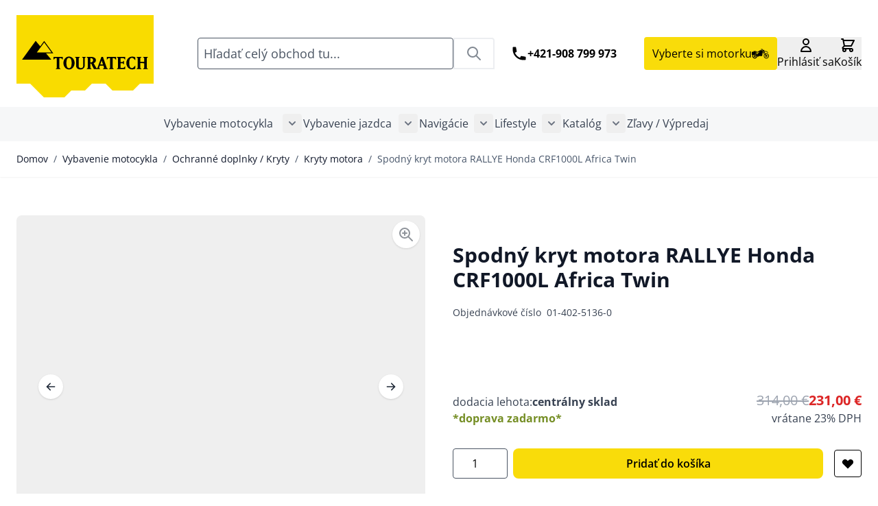

--- FILE ---
content_type: text/html; charset=UTF-8
request_url: https://shop.touratech.sk/spodny-kryt-motora-rallye-honda-crf1000l-africa-twin.html
body_size: 123782
content:
<!doctype html>
<html lang="sk">
<head prefix="og: http://ogp.me/ns# fb: http://ogp.me/ns/fb# product: http://ogp.me/ns/product#">
    <meta charset="utf-8"/>
<meta name="title" content="Spodný kryt motora RALLYE Honda CRF1000L Africa Twin  | Vitajte v eshope Touratech"/>
<meta name="description" content="Kompletné príslušenstvo a doplnky pre motocykle BMW, KTM, Honda, Ducati, Kawasaki, Suzuki, Yamaha, Triumph.
Cestujte s nami a zažite dobrodružstvo na dvoch kolesách..."/>
<meta name="keywords" content="Spodný kryt motora RALLYE Honda CRF1000L Africa Twin"/>
<meta name="robots" content="INDEX,FOLLOW"/>
<meta name="viewport" content="width=device-width, initial-scale=1"/>
<title>Spodný kryt motora RALLYE Honda CRF1000L Africa Twin  | Vitajte v eshope Touratech</title>
<link  rel="stylesheet" type="text/css"  media="all" href="https://shop.touratech.sk/static/version1768400685/frontend/Touratech/hyva/sk_SK/Mageplaza_Blog/css/mpBlogIcon.css" />
<link  rel="stylesheet" type="text/css"  media="all" href="https://shop.touratech.sk/static/version1768400685/frontend/Touratech/hyva/sk_SK/Netzkollektiv_EasyCredit/css/easycredit.css" />
<link  rel="stylesheet" type="text/css"  media="all" href="https://shop.touratech.sk/static/version1768400685/frontend/Touratech/hyva/sk_SK/Netzkollektiv_EasyCredit/css/easycredit-marketing.css" />
<link  rel="stylesheet" type="text/css"  media="all" href="https://shop.touratech.sk/static/version1768400685/frontend/Touratech/hyva/sk_SK/css/styles.css" />
<link  rel="stylesheet" type="text/css"  media="all" href="https://shop.touratech.sk/static/version1768400685/frontend/Touratech/hyva/sk_SK/Amasty_Base/vendor/slick/amslick.min.css" />
<link  rel="stylesheet" type="text/css"  media="all" href="https://shop.touratech.sk/static/version1768400685/frontend/Touratech/hyva/sk_SK/Magezon_Core/css/styles.css" />
<link  rel="stylesheet" type="text/css"  media="all" href="https://shop.touratech.sk/static/version1768400685/frontend/Touratech/hyva/sk_SK/Magezon_Core/css/owlcarousel/owl.carousel.min.css" />
<link  rel="stylesheet" type="text/css"  media="all" href="https://shop.touratech.sk/static/version1768400685/frontend/Touratech/hyva/sk_SK/Magezon_Core/css/animate.css" />
<link  rel="stylesheet" type="text/css"  media="all" href="https://shop.touratech.sk/static/version1768400685/frontend/Touratech/hyva/sk_SK/Magezon_Core/css/fontawesome5.css" />
<link  rel="stylesheet" type="text/css"  media="all" href="https://shop.touratech.sk/static/version1768400685/frontend/Touratech/hyva/sk_SK/Magezon_Core/css/mgz_font.css" />
<link  rel="stylesheet" type="text/css"  media="all" href="https://shop.touratech.sk/static/version1768400685/frontend/Touratech/hyva/sk_SK/Magezon_Core/css/mgz_bootstrap.css" />
<link  rel="stylesheet" type="text/css"  media="all" href="https://shop.touratech.sk/static/version1768400685/frontend/Touratech/hyva/sk_SK/Magezon_Builder/css/openiconic.min.css" />
<link  rel="stylesheet" type="text/css"  media="all" href="https://shop.touratech.sk/static/version1768400685/frontend/Touratech/hyva/sk_SK/Magezon_Builder/css/styles.css" />
<link  rel="stylesheet" type="text/css"  media="all" href="https://shop.touratech.sk/static/version1768400685/frontend/Touratech/hyva/sk_SK/Magezon_Builder/css/common.css" />
<link  rel="stylesheet" type="text/css"  media="all" href="https://shop.touratech.sk/static/version1768400685/frontend/Touratech/hyva/sk_SK/Magezon_Newsletter/css/styles.css" />
<link  rel="stylesheet" type="text/css"  media="all" href="https://shop.touratech.sk/static/version1768400685/frontend/Touratech/hyva/sk_SK/MageArray_Popup/css/popup_styles.css" />
<link  rel="stylesheet" type="text/css"  media="all" href="https://shop.touratech.sk/static/version1768400685/frontend/Touratech/hyva/sk_SK/Magezon_Core/css/magnific.css" />
<link  rel="stylesheet" type="text/css"  media="all" href="https://shop.touratech.sk/static/version1768400685/frontend/Touratech/hyva/sk_SK/Magezon_Core/css/ionslider.css" />
<link  rel="stylesheet" type="text/css"  media="all" href="https://shop.touratech.sk/static/version1768400685/frontend/Touratech/hyva/sk_SK/BlueFormBuilder_Core/css/intlTelInput.min.css" />
<link  rel="stylesheet" type="text/css"  media="all" href="https://shop.touratech.sk/static/version1768400685/frontend/Touratech/hyva/sk_SK/Magezon_PageBuilder/css/styles.css" />
<link  rel="stylesheet" type="text/css"  media="all" href="https://shop.touratech.sk/static/version1768400685/frontend/Touratech/hyva/sk_SK/Magezon_PageBuilder/vendor/photoswipe/photoswipe.css" />
<link  rel="stylesheet" type="text/css"  media="all" href="https://shop.touratech.sk/static/version1768400685/frontend/Touratech/hyva/sk_SK/Magezon_PageBuilder/vendor/photoswipe/default-skin/default-skin.css" />
<link  rel="stylesheet" type="text/css"  media="all" href="https://shop.touratech.sk/static/version1768400685/frontend/Touratech/hyva/sk_SK/Magezon_PageBuilder/vendor/blueimp/css/blueimp-gallery.min.css" />
<link  rel="stylesheet" type="text/css"  media="all" href="https://shop.touratech.sk/static/version1768400685/frontend/Touratech/hyva/sk_SK/Magezon_PageBuilderIconBox/css/styles.css" />
<link  rel="stylesheet" type="text/css"  media="all" href="https://shop.touratech.sk/static/version1768400685/frontend/Touratech/hyva/sk_SK/StripeIntegration_Payments/css/wallets.css" />
<link  rel="stylesheet" type="text/css"  media="all" href="https://shop.touratech.sk/static/version1768400685/frontend/Touratech/hyva/sk_SK/Touratech_MagezonIcons/css/materialdesignicons.min.css" />
<link  rel="stylesheet" type="text/css"  media="all" href="https://shop.touratech.sk/static/version1768400685/frontend/Touratech/hyva/sk_SK/Mageplaza_Core/css/owl.carousel.css" />
<link  rel="stylesheet" type="text/css"  media="all" href="https://shop.touratech.sk/static/version1768400685/frontend/Touratech/hyva/sk_SK/Mageplaza_Core/css/owl.theme.css" />
<link  rel="stylesheet" type="text/css"  media="all" href="https://shop.touratech.sk/static/version1768400685/frontend/Touratech/hyva/sk_SK/Hyva_MagezonBlueFormBuilder/css/styles.css" />
<link  rel="stylesheet" type="text/css"  media="all" href="https://shop.touratech.sk/static/version1768400685/frontend/Touratech/hyva/sk_SK/Mageplaza_Blog/css/splide.min.css" />
<script  type="text/javascript"  src="https://shop.touratech.sk/static/version1768400685/frontend/Touratech/hyva/sk_SK/Netzkollektiv_EasyCredit/js/view/marketing/easycredit-marketing.js"></script>
<script  type="text/javascript"  src="https://shop.touratech.sk/static/version1768400685/frontend/Touratech/hyva/sk_SK/Hyva_MagezonBuilder/js/load-script.js"></script>
<script  type="text/javascript"  src="https://shop.touratech.sk/static/version1768400685/frontend/Touratech/hyva/sk_SK/Mageplaza_Blog/js/splide.min.js"></script>
<link  rel="canonical" href="https://shop.touratech.sk/spodny-kryt-motora-rallye-honda-crf1000l-africa-twin.html" />
<link  rel="icon" type="image/x-icon" href="https://shop.touratech.sk/media/favicon/default/favicon.ico" />
<link  rel="shortcut icon" type="image/x-icon" href="https://shop.touratech.sk/media/favicon/default/favicon.ico" />
<script src="https://cloud.ccm19.de/app.js?apiKey=b70f2fd995f5fc8ee2cfc1573d8a8944362e88cfa0cf9637&amp;domain=6874cb298cceb69ddf0c69a3" referrerpolicy="origin"></script>


<meta name="google-site-verification" content="G5dm5aImHQRDRBJqo2L8n-thOE0up9q24EIE1zVtUzw" />

    <script type="text/javascript">
        // create dataLayer
        window.dataLayer = window.dataLayer || [];
        function gtag() {
            dataLayer.push(arguments);
        }

        // set „denied" as default for both ad and analytics storage, as well as ad_user_data and ad_personalization,
        gtag("consent", "default", {
            ad_user_data: "denied",
            ad_personalization: "denied",
            ad_storage: "denied",
            analytics_storage: "denied",
            wait_for_update: 2000 // milliseconds to wait for update
        });

        // Enable ads data redaction by default [optional]
        gtag("set", "ads_data_redaction", true);
    </script>

    <script type="text/javascript">
        // Google Tag Manager
        (function(w, d, s, l, i) {
            w[l] = w[l] || [];
            w[l].push({
                'gtm.start': new Date().getTime(),
                event: 'gtm.js'
            });
            var f = d.getElementsByTagName(s)[0],
                j = d.createElement(s),
                dl = l != 'dataLayer' ? '&l=' + l : '';
            j.async = true;
            j.src =
                'https://www.googletagmanager.com/gtm.js?id=' + i + dl;
            f.parentNode.insertBefore(j, f);
        })(window, document, 'script', 'dataLayer', 'GTM-T3CQQ2'); //replace GTM-T3CQQ2 with Google Tag Manager ID
    </script>            
    <!-- Google Tag Manager Added by Mageplaza -->
    <script>(function(w,d,s,l,i){w[l]=w[l]||[];w[l].push({'gtm.start':
new Date().getTime(),event:'gtm.js'});var f=d.getElementsByTagName(s)[0],
j=d.createElement(s),dl=l!='dataLayer'?'&l='+l:'';j.async=true;j.src=
'https://www.googletagmanager.com/gtm.js?id='+i+dl;f.parentNode.insertBefore(j,f);
})(window,document,'script','dataLayer','GTM-T3CQQ2');</script>
    <!-- End Google Tag Manager -->
    <style>
        @media (min-width: 1560px) {
            .magezon-builder .mgz-container {
                width: 1560px;
            }
            .mpblog-category-view #maincontent,
            .mpblog-post-index #maincontent,
            .mpblog-post-view #maincontent,
            .category-magazin-news #maincontent {
                width: ;
            }
        }
            </style>
    <style>
			.imagegallery-content-animation,
		.imagegallery-banner-image,
		.imagegallery-album-image .imagegallery-image-inner .imagegallery-album-image-link:hover i,
		.imagegallery-item-inner-style3:after,
		.imagegallery-item-inner-style3 .imagegallery-item-meta span {
			background: rgba(0, 0, 0, 0.8);
		}
		.imagegallery-banner-image:after {
		    background: rgba(0, 0, 0, 0.8);
		}
		.imagegallery-item-inner-style1 .imagegallery-item-meta span,
		.imagegallery-item-inner-style1 .imagegallery-item-meta span a,
		.imagegallery-item-inner-style2 .imagegallery-item-title h3,
		.imagegallery-item-inner-style2 .imagegallery-item-meta span {
			color: rgba(0, 0, 0, 0.8);
		}
	
			.imagegallery-banner .imagegallery-banner-image {
			background-image: url("https://shop.touratech.sk/media/banner/1");
		}
				.imagegallery-title-color {
			color: #fff;
		}
				.imagegallery-sub-title-color {
			color: #fff;
		}
				.imagegallery-category-topmenu .imagegallery-category-content {
			background: rgba(0, 0, 0, 0.45);
		}
				.imagegallery-category-topmenu .imagegallery-category-title {
			color: #fff;
		}
				.imagegallery-category-topmenu .imagegallery-category-description {
			color: #fff;
		}
		.imagegallery-item-inner-style3 .imagegallery-item-title h3 {
		color: #006bb4;
	}
			.imagegallery-album-image .imagegallery-image-inner img {
			min-height: 174px;
		}
		
</style>
<script type="module" src="https://ratenkauf.easycredit.de/api/resource/webcomponents/v3/easycredit-components/easycredit-components.esm.js"></script>
<script>
    var BASE_URL = 'https://shop.touratech.sk/';
    var THEME_PATH = 'https://shop.touratech.sk/static/version1768400685/frontend/Touratech/hyva/sk_SK';
    var COOKIE_CONFIG = {
        "expires": null,
        "path": "\u002F",
        "domain": ".shop.touratech.sk",
        "secure": false,
        "lifetime": "3600",
        "cookie_restriction_enabled": false    };
    var CURRENT_STORE_CODE = 'sk';
    var CURRENT_WEBSITE_ID = '1';

    window.hyva = window.hyva || {}

    window.cookie_consent_groups = window.cookie_consent_groups || {}
    window.cookie_consent_groups['necessary'] = true;

    window.cookie_consent_config = window.cookie_consent_config || {};
    window.cookie_consent_config['necessary'] = [].concat(
        window.cookie_consent_config['necessary'] || [],
        [
            'user_allowed_save_cookie',
            'form_key',
            'mage-messages',
            'private_content_version',
            'mage-cache-sessid',
            'last_visited_store',
            'section_data_ids'
        ]
    );
</script>
<script>
    (function( hyva, undefined ) {

        function lifetimeToExpires(options, defaults) {

            const lifetime = options.lifetime || defaults.lifetime;

            if (lifetime) {
                const date = new Date;
                date.setTime(date.getTime() + lifetime * 1000);
                return date;
            }

            return null;
        }

        function generateRandomString() {

            const allowedCharacters = '0123456789abcdefghijklmnopqrstuvwxyzABCDEFGHIJKLMNOPQRSTUVWXYZ',
                length = 16;

            let formKey = '',
                charactersLength = allowedCharacters.length;

            for (let i = 0; i < length; i++) {
                formKey += allowedCharacters[Math.round(Math.random() * (charactersLength - 1))]
            }

            return formKey;
        }

        const sessionCookieMarker = {noLifetime: true}

        const cookieTempStorage = {};

        const internalCookie = {
            get(name) {
                const v = document.cookie.match('(^|;) ?' + name + '=([^;]*)(;|$)');
                return v ? v[2] : null;
            },
            set(name, value, days, skipSetDomain) {
                let expires,
                    path,
                    domain,
                    secure,
                    samesite;

                const defaultCookieConfig = {
                    expires: null,
                    path: '/',
                    domain: null,
                    secure: false,
                    lifetime: null,
                    samesite: 'lax'
                };

                const cookieConfig = window.COOKIE_CONFIG || {};

                expires = days && days !== sessionCookieMarker
                    ? lifetimeToExpires({lifetime: 24 * 60 * 60 * days, expires: null}, defaultCookieConfig)
                    : lifetimeToExpires(window.COOKIE_CONFIG, defaultCookieConfig) || defaultCookieConfig.expires;

                path = cookieConfig.path || defaultCookieConfig.path;
                domain = !skipSetDomain && (cookieConfig.domain || defaultCookieConfig.domain);
                secure = cookieConfig.secure || defaultCookieConfig.secure;
                samesite = cookieConfig.samesite || defaultCookieConfig.samesite;

                document.cookie = name + "=" + encodeURIComponent(value) +
                    (expires && days !== sessionCookieMarker ? '; expires=' + expires.toGMTString() : '') +
                    (path ? '; path=' + path : '') +
                    (domain ? '; domain=' + domain : '') +
                    (secure ? '; secure' : '') +
                    (samesite ? '; samesite=' + samesite : 'lax');
            },
            isWebsiteAllowedToSaveCookie() {
                const allowedCookies = this.get('user_allowed_save_cookie');
                if (allowedCookies) {
                    const allowedWebsites = JSON.parse(unescape(allowedCookies));

                    return allowedWebsites[CURRENT_WEBSITE_ID] === 1;
                }
                return false;
            },
            getGroupByCookieName(name) {
                const cookieConsentConfig = window.cookie_consent_config || {};
                let group = null;
                for (let prop in cookieConsentConfig) {
                    if (!cookieConsentConfig.hasOwnProperty(prop)) continue;
                    if (cookieConsentConfig[prop].includes(name)) {
                        group = prop;
                        break;
                    }
                }
                return group;
            },
            isCookieAllowed(name) {
                const cookieGroup = this.getGroupByCookieName(name);
                return cookieGroup
                    ? window.cookie_consent_groups[cookieGroup]
                    : this.isWebsiteAllowedToSaveCookie();
            },
            saveTempStorageCookies() {
                for (const [name, data] of Object.entries(cookieTempStorage)) {
                    if (this.isCookieAllowed(name)) {
                        this.set(name, data['value'], data['days'], data['skipSetDomain']);
                        delete cookieTempStorage[name];
                    }
                }
            }
        };

        hyva.getCookie = (name) => {
            const cookieConfig = window.COOKIE_CONFIG || {};

            if (cookieConfig.cookie_restriction_enabled && ! internalCookie.isCookieAllowed(name)) {
                return cookieTempStorage[name] ? cookieTempStorage[name]['value'] : null;
            }

            return internalCookie.get(name);
        }

        hyva.setCookie = (name, value, days, skipSetDomain) => {
            const cookieConfig = window.COOKIE_CONFIG || {};

            if (cookieConfig.cookie_restriction_enabled && ! internalCookie.isCookieAllowed(name)) {
                cookieTempStorage[name] = {value, days, skipSetDomain};
                return;
            }
            return internalCookie.set(name, value, days, skipSetDomain);
        }


        hyva.setSessionCookie = (name, value, skipSetDomain) => {
            return hyva.setCookie(name, value, sessionCookieMarker, skipSetDomain)
        }

        hyva.getBrowserStorage = () => {
            const browserStorage = window.localStorage || window.sessionStorage;
            if (!browserStorage) {
                console.warn('Browser Storage is unavailable');
                return false;
            }
            try {
                browserStorage.setItem('storage_test', '1');
                browserStorage.removeItem('storage_test');
            } catch (error) {
                console.warn('Browser Storage is not accessible', error);
                return false;
            }
            return browserStorage;
        }

        hyva.postForm = (postParams) => {
            const form = document.createElement("form");

            let data = postParams.data;

            if (! postParams.skipUenc && ! data.uenc) {
                data.uenc = btoa(window.location.href);
            }
            form.method = "POST";
            form.action = postParams.action;

            Object.keys(postParams.data).map(key => {
                const field = document.createElement("input");
                field.type = 'hidden'
                field.value = postParams.data[key];
                field.name = key;
                form.appendChild(field);
            });

            const form_key = document.createElement("input");
            form_key.type = 'hidden';
            form_key.value = hyva.getFormKey();
            form_key.name="form_key";
            form.appendChild(form_key);

            document.body.appendChild(form);

            form.submit();
        }

        hyva.getFormKey = function () {
            let formKey = hyva.getCookie('form_key');

            if (!formKey) {
                formKey = generateRandomString();
                hyva.setCookie('form_key', formKey);
            }

            return formKey;
        }

        hyva.formatPrice = (value, showSign, options = {}) => {
            const groupSeparator = options.groupSeparator;
            const decimalSeparator = options.decimalSeparator
            delete options.groupSeparator;
            delete options.decimalSeparator;
            const formatter = new Intl.NumberFormat(
                'sk\u002DSK',
                Object.assign({
                    style: 'currency',
                    currency: 'EUR',
                    signDisplay: showSign ? 'always' : 'auto'
                }, options)
            );
            return (typeof Intl.NumberFormat.prototype.formatToParts === 'function') ?
                formatter.formatToParts(value).map(({type, value}) => {
                    switch (type) {
                        case 'currency':
                            return '\u20AC' || value;
                        case 'minusSign':
                            return '- ';
                        case 'plusSign':
                            return '+ ';
                        case 'group':
                            return groupSeparator !== undefined ? groupSeparator : value;
                        case 'decimal':
                            return decimalSeparator !== undefined ? decimalSeparator : value;
                        default :
                            return value;
                    }
                }).reduce((string, part) => string + part) :
                formatter.format(value);
        }

        const formatStr = function (str, nStart) {
            const args = Array.from(arguments).slice(2);

            return str.replace(/(%+)([0-9]+)/g, (m, p, n) => {
                const idx = parseInt(n) - nStart;

                if (args[idx] === null || args[idx] === void 0) {
                    return m;
                }
                return p.length % 2
                    ? p.slice(0, -1).replace('%%', '%') + args[idx]
                    : p.replace('%%', '%') + n;
            })
        }

        hyva.str = function (string) {
            const args = Array.from(arguments);
            args.splice(1, 0, 1);

            return formatStr.apply(undefined, args);
        }

        hyva.strf = function () {
            const args = Array.from(arguments);
            args.splice(1, 0, 0);

            return formatStr.apply(undefined, args);
        }

        /**
         * Take a html string as `content` parameter and
         * extract an element from the DOM to replace in
         * the current page under the same selector,
         * defined by `targetSelector`
         */
        hyva.replaceDomElement = (targetSelector, content) => {
            // Parse the content and extract the DOM node using the `targetSelector`
            const parser = new DOMParser();
            const doc = parser.parseFromString(content, 'text/html');
            const contentNode = doc.querySelector(targetSelector);

            // Bail if content or target can't be found
            if (!contentNode || !document.querySelector(targetSelector)) {
                return;
            }

                        hyva.activateScripts(contentNode);
            
            // Replace the old DOM node with the new content
            document.querySelector(targetSelector).replaceWith(contentNode);

            // Reload customerSectionData and display cookie-messages if present
            window.dispatchEvent(new CustomEvent("reload-customer-section-data"));
            hyva.initMessages();
        }

        hyva.removeScripts = (contentNode) => {
            const scripts = contentNode.getElementsByTagName('script');
            for (let i = 0; i < scripts.length; i++) {
                scripts[i].parentNode.removeChild(scripts[i]);
            }
            const templates = contentNode.getElementsByTagName('template');
            for (let i = 0; i < templates.length; i++) {
                const container = document.createElement('div');
                container.innerHTML = templates[i].innerHTML;
                hyva.removeScripts(container);
                templates[i].innerHTML = container.innerHTML;
            }
        }

        hyva.activateScripts = (contentNode) => {
            // Create new array from HTMLCollection to avoid mutation of collection while manipulating the DOM.
            const scripts = Array.from(contentNode.getElementsByTagName('script'));

            // Iterate over all script tags to duplicate+inject each into the head
            for (const original of scripts) {
                const script = document.createElement('script');
                original.type && (script.type = original.type);
                script.innerHTML = original.innerHTML;

                // Remove the original (non-executing) script from the contentNode
                original.parentNode.removeChild(original)

                // Add script to head
                document.head.appendChild(script);
            }

            return contentNode;
        }

        const replace = {['+']: '-', ['/']: '_', ['=']: ','};
        hyva.getUenc = () => btoa(window.location.href).replace(/[+/=]/g, match => replace[match]);

        let currentTrap;

        const focusableElements = (rootElement) => {
            const selector = 'button, [href], input, select, textarea, details, [tabindex]:not([tabindex="-1"]';
            return Array.from(rootElement.querySelectorAll(selector))
                .filter(el => {
                    return el.style.display !== 'none'
                        && !el.disabled
                        && el.tabIndex !== -1
                        && (el.offsetWidth || el.offsetHeight || el.getClientRects().length)
                })
        }

        const focusTrap = (e) => {
            const isTabPressed = e.key === 'Tab' || e.keyCode === 9;
            if (!isTabPressed) return;

            const focusable = focusableElements(currentTrap)
            const firstFocusableElement = focusable[0]
            const lastFocusableElement = focusable[focusable.length - 1]

            e.shiftKey
                ? document.activeElement === firstFocusableElement && (lastFocusableElement.focus(), e.preventDefault())
                : document.activeElement === lastFocusableElement && (firstFocusableElement.focus(), e.preventDefault())
        };

        hyva.releaseFocus = (rootElement) => {
            if (currentTrap && (!rootElement || rootElement === currentTrap)) {
                currentTrap.removeEventListener('keydown', focusTrap)
                currentTrap = null
            }
        }
        hyva.trapFocus = (rootElement) => {
            if (!rootElement) return;
            hyva.releaseFocus()
            currentTrap = rootElement
            rootElement.addEventListener('keydown', focusTrap)
            const firstElement = focusableElements(rootElement)[0]
            firstElement && firstElement.focus()
        }

        hyva.safeParseNumber = (rawValue) => {
            const number = rawValue ? parseFloat(rawValue) : null;

            return Array.isArray(number) || isNaN(number) ? rawValue : number;
        }

        const toCamelCase = s => s.split('_').map(word => word.charAt(0).toUpperCase() + word.slice(1)).join('');
        hyva.createBooleanObject = (name, value = false, additionalMethods = {}) => {

            const camelCase = toCamelCase(name);
            const key = '__hyva_bool_' + name

            return new Proxy(Object.assign(
                additionalMethods,
                {
                    [key]: !!value,
                    [name]() {return !!this[key]},
                    ['!' + name]() {return !this[key]}, // @deprecated This does not work with non-CSP Alpine
                    ['not' + camelCase]() {return !this[key]},
                    ['toggle' + camelCase]() {this[key] = !this[key]},
                    [`set${camelCase}True`]() {this[key] = true},
                    [`set${camelCase}False`]() {this[key] = false},
                }
            ), {
                set(target, prop, value) {
                    return prop === name
                        ? (target[key] = !!value)
                        : Reflect.set(...arguments);
                }
            })
        }

                hyva.alpineInitialized = (fn) => window.addEventListener('alpine:initialized', fn, {once: true})
        window.addEventListener('alpine:init', () => Alpine.data('{}', () => ({})), {once: true});
                window.addEventListener('user-allowed-save-cookie', () => internalCookie.saveTempStorageCookies())

    }( window.hyva = window.hyva || {} ));
</script>
<script type="speculationrules">
{
    "tag": "Hyva Theme",
    "prefetch": [{
        "source": "document",
        "where": {
            "and": [
                { "href_matches": "/*" },
                { "not": {
                    "href_matches": ["/customer/*","*/customer/*","/search/*","*/search/*","/sales/*","*/sales/*","/wishlist/*","*/wishlist/*","/checkout/*","*/checkout/*","/paypal/*","*/paypal/*"]                }},
                { "not": {
                    "selector_matches": [".no-preload", ".do-not-prerender", "[download]", "[rel~=nofollow]", "[target]"]
                }}
            ]
        },
        "eagerness": "moderate"
    }]
}
</script>


<style>
            @keyframes add-sticky {
            to {
                box-shadow: 0 10px 15px -3px rgb(0 0 0 / 0.1), 0 4px 6px -4px rgb(0 0 0 / 0.1);
                background-color: #fff;
            }
        }
    
    .page-header {
        z-index: 30;
        position: sticky;
        top: -1px;
        background-color: #fff;
        transition: background-color 150ms, color 150ms, box-shadow 150ms, translate 300ms;
    }

            @supports (animation-timeline: scroll()) {
            .page-header {
                background-color: transparent;
                transition: translate 300ms;
                animation: add-sticky linear both;
                animation-timeline: scroll();
                animation-range: 0 6px;
            }
        }
    
    
    </style>

<meta property="og:type" content="product" />
<meta property="og:title"
      content="Spodn&#xFD;&#x20;kryt&#x20;motora&#x20;RALLYE&#x20;Honda&#x20;CRF1000L&#x20;Africa&#x20;Twin" />
<meta property="og:image"
      content="https://shop.touratech.sk/media/catalog/product/cache/aa14ebd099e8af070f4ed6eebfa09e62/0/1/01_402_5136_0_i_01_f991.jpg" />
<meta property="og:description"
      content="" />
<meta property="og:url" content="https://shop.touratech.sk/spodny-kryt-motora-rallye-honda-crf1000l-africa-twin.html" />
    <meta property="product:price:amount" content="231.000001"/>
    <meta property="product:price:currency"
      content="EUR"/>
<script>
	var BFB_PRODUCT_ID = 2355</script>
<script>
    window.addEventListener('init-external-scripts', () => {
        if (window._amPurifyLoaded) {
            return;
        }

        // Load Purify script asynchronously
        const script = document.createElement('script');
        script.src = 'https://shop.touratech.sk/static/version1768400685/frontend/Touratech/hyva/sk_SK/Amasty_XsearchHyvaCompatibility/js/purify.min.js';
        script.async = true;
        document.body.appendChild(script);

        window._amPurifyLoaded = true;

        script.onload = () => {
            // Dispatch custom event when Swiper is loaded
            window.dispatchEvent(new CustomEvent('amPurifyLoaded', {}));
        }
    }, { once: true, passive: true });
</script>
<style>.x1o17c7-s{text-align:center}.mgz-element.x1o17c7 .mgz-element-heading-text{color:#ffffff;font-weight:700}.visfpoh-s{text-align:center}.mgz-element.visfpoh .image-content{width:100%;text-align:center}.mgz-element.visfpoh .image-title{font-size:16px}.o3nouox-s{padding-top:20px !important;padding-bottom:20px !important;margin-bottom:50px !important;background-color:#444444 !important}.brcq2xn-s{text-align:center}.syippv2-s{text-align:center}</style></head>
<body id="html-body" class="catalog-product-view product-spodny-kryt-motora-rallye-honda-crf1000l-africa-twin categorypath-vybavenie-motocykla-ochranne-doplnky-kryty-kryty-motora category-kryty-motora page-layout-1column">
<!--Analytics Added by Mageplaza GTM -->
<!--Facebook Pixel Added by Mageplaza GTM -->

    <!-- Google Tag Manager (noscript) Added by Mageplaza-->
    <noscript>
        <iframe src="https://www.googletagmanager.com/ns.html?id=GTM-T3CQQ2"
                height="0" width="0" style="display:none;visibility:hidden"></iframe>
    </noscript>
    <!-- End Google Tag Manager (noscript) -->
            <!-- Google Tag Manager DataLayer Added by Mageplaza-->
                    <script>
                dataLayer.push({"remarketing_event":"view_item","value":187.71,"items":[{"id":"01-402-5136-0","google_business_vertical":"retail"}],"ecommerce":{"detail":{"actionField":{"list":"Kryty motora"},"products":[{"id":"01-402-5136-0","sku":"01-402-5136-0","name":"Spodn\u00fd kryt motora RALLYE Honda CRF1000L Africa Twin","price":187.71,"brand":"Default","attribute_set_id":"128","attribute_set_name":"Pim Default (default)","category":"Kryty motora","category_path":"Vybavenie motocykla > Ochrann\u00e9 doplnky \/ Kryty > Kryty motora"}]},"items":[{"item_id":"01-402-5136-0","item_name":"Spodn\u00fd kryt motora RALLYE Honda CRF1000L Africa Twin","price":187.71,"item_brand":"Default","item_list_name":"Kryty motora","item_list_id":"720","item_category":"Vybavenie motocykla","item_category1":"Ochrann\u00e9 doplnky \/ Kryty","item_category2":"Kryty motora"}]},"ga4_event":"view_item"});
            </script>
                <!-- End Google Tag Manager DataLayer Added by Mageplaza-->
    
<div
            class="ambanners ambanner-10"
        data-position="10"
        data-bannerid=""
        data-role="amasty-banner-container"
></div>
<input name="form_key" type="hidden" value="iEUCYXim5YAjSLF3" />
    <noscript>
        <section class="message global noscript border-b-2 border-blue-500 bg-blue-50 shadow-none m-0 px-0 rounded-none font-normal">
            <div class="container text-center">
                <p>
                    <strong>JavaScript seems to be disabled in your browser.</strong>
                    <span>
                        For the best experience on our site, be sure to turn on Javascript in your browser.                    </span>
                </p>
            </div>
        </section>
    </noscript>


<script>
    document.body.addEventListener('touchstart', () => {}, {passive: true})
</script>

<script>
    'use strict';
    (function(hyva) {
                const formValidationRules = {
            required(value, options, field, context) {
                const el = field.element.type === 'hidden' ? createTextInputFrom(field.element) : field.element,
                    msg = 'Toto\u0020je\u0020povinn\u00E9\u0020pole.';

                if (el.type === 'radio' || el.type === 'checkbox') {
                    return (value === undefined || value.length === 0) ? msg : true;
                }

                el.setAttribute('required', '');
                el.checkValidity();

                return el.validity.valueMissing ? msg : true;
            },
            maxlength(value, options, field, context) {
                const n = Number(options)
                if (value.length > n) {
                    return n === 1
                        ? hyva.strf('Please\u0020enter\u0020no\u0020more\u0020than\u00201\u0020character.')
                        : hyva.strf('Please\u0020enter\u0020no\u0020more\u0020than\u0020\u00250\u0020characters.', options)
                }
                return true;
            },
            minlength(value, options, field, context) {
                const n = Number(options)
                if (value.length > 0 && value.length < n) {
                    return n === 1
                        ? hyva.strf('Please\u0020enter\u0020at\u0020least\u00201\u0020character.')
                        : hyva.strf('Please\u0020enter\u0020at\u0020least\u0020\u00250\u0020characters.', options)
                }
                return true;
            },
            max(value, options, field, context) {
                field.element.setAttribute('max', options);
                field.element.checkValidity();
                if (field.element.validity.rangeOverflow) {
                    return hyva.strf('Please\u0020enter\u0020a\u0020value\u0020less\u0020than\u0020or\u0020equal\u0020to\u0020\u0022\u00250\u0022.', options);
                }
                return true;
            },
            min(value, options, field, context) {
                field.element.setAttribute('min', options);
                field.element.checkValidity();
                if (field.element.validity.rangeUnderflow) {
                    return hyva.strf('Please\u0020enter\u0020a\u0020value\u0020greater\u0020than\u0020or\u0020equal\u0020to\u0020\u0022\u00250\u0022.', options);
                }
                return true;
            },
            step(value, options, field, context) {
                field.element.setAttribute('step', options);
                field.element.checkValidity();
                if (field.element.validity.stepMismatch) {
                    const val = Number(value);
                    const step = Number(options);
                    const msg = 'Please\u0020enter\u0020a\u0020valid\u0020value.\u0020The\u0020two\u0020nearest\u0020valid\u0020values\u0020are\u0020\u0022\u00250\u0022\u0020and\u0020\u0022\u00251\u0022.';
                    return hyva.strf(msg, Math.floor(val / step) * step, Math.ceil(val / step) * step);
                }
                return true;
            },
            pattern(value, options, field, context) {
                field.element.setAttribute('pattern', options);
                field.element.checkValidity();
                if (field.element.validity.patternMismatch) {
                    return field.element.title
                        ? hyva.strf('Please\u0020match\u0020the\u0020requested\u0020format\u003A\u0020\u00250.', field.element.title)
                        : 'Please\u0020match\u0020the\u0020requested\u0020format.'
                }
                return true;
            },
            email(value, options, field, context) {
                                const rule = /^([a-z0-9,!\#\$%&'\*\+\/=\?\^_`\{\|\}~-]|[\u00A0-\uD7FF\uF900-\uFDCF\uFDF0-\uFFEF])+(\.([a-z0-9,!\#\$%&'\*\+\/=\?\^_`\{\|\}~-]|[\u00A0-\uD7FF\uF900-\uFDCF\uFDF0-\uFFEF])+)*@([a-z0-9-]|[\u00A0-\uD7FF\uF900-\uFDCF\uFDF0-\uFFEF])+(\.([a-z0-9-]|[\u00A0-\uD7FF\uF900-\uFDCF\uFDF0-\uFFEF])+)*\.(([a-z]|[\u00A0-\uD7FF\uF900-\uFDCF\uFDF0-\uFFEF]){2,})$/i;
                if (value.length > 0 && !rule.test(value)) {
                    return 'Zadajte\u0020platn\u00FA\u0020e\u002Dmailov\u00FA\u0020adresu.';
                }
                return true;
            },
            password(value, options, field, context) {
                const rule = /^(?=.*?[A-Z])(?=.*?[a-z])(?=.*?[0-9])(?=.*?[#?!@$%^&*-]).{8,}$/;
                if (value.length > 0 && !rule.test(value)) {
                    return 'Please\u0020provide\u0020at\u0020least\u0020one\u0020upper\u0020case,\u0020one\u0020lower\u0020case,\u0020one\u0020digit\u0020and\u0020one\u0020special\u0020character\u0020\u0028\u0023\u003F\u0021\u0040\u0024\u0025\u005E\u0026\u002A\u002D\u0029';
                }
                return true;
            },
            equalTo(value, options, field, context) {
                const dependencyField = context.fields[options].element;
                if (value !== dependencyField.value) {
                    const dependencyFieldName =
                        dependencyField.label ||
                        dependencyField.title ||
                        (dependencyField.labels && dependencyField.labels[0] && dependencyField.labels[0].innerText) ||
                        dependencyField.name;
                    return hyva.strf('This\u0020field\u0020value\u0020must\u0020be\u0020the\u0020same\u0020as\u0020\u0022\u00250\u0022.', dependencyFieldName);
                }
                return true;
            }
        };

                function raceSome(promises, pred) {
            return new Promise((resolve, reject) => {

                if (promises.length === 0) {
                    return resolve();
                }

                let settled = false, nDone = 0;

                const resolveIf = v => {
                    if (!settled && (pred(v) || ++nDone === promises.length)) {
                        settled = true;
                        resolve(v);
                    }
                    return v;
                }

                promises.map(promise => {
                    promise.then(resolveIf).catch(reason => {
                        settled = true;
                        reject(reason)
                    });
                    return promise;
                });
            });
        }

        const INPUT_ATTRIBUTE_RULES = {min: 'min', max: 'max', required: 'required', minlength: 'minlength', maxlength: 'maxlength', step: 'step', pattern: 'pattern'}
        const INPUT_TYPE_RULES = {email: 'email'}

        function getRules(element) {
            let rules = {};
            Object.keys(INPUT_ATTRIBUTE_RULES).forEach(attrName => {
                if (element.hasAttribute(attrName)) {
                    rules[INPUT_ATTRIBUTE_RULES[attrName]] = element.getAttribute(attrName);
                }
            })
            if (INPUT_TYPE_RULES[element.type]) {
                rules[INPUT_TYPE_RULES[element.type]] = true;
            }

            if (element.dataset.validate) {
                try {
                    Object.assign(rules, JSON.parse(element.dataset.validate));
                } catch (error) {
                    console.error('Validator error. Cannot parse data-validate attribute of element:\n', element);
                }
            }

            return rules;
        }

        function isInvalidRuleResult(ruleState) {
            return typeof ruleState === 'string' || !ruleState || (ruleState.type && ruleState.content);
        }

        async function runValidateFn(rule, options, value, field) {
            return formValidationRules[rule](value, options, field, this);
        }

        function generateId() {
            let id;
            do {
                id = `${this.idPrefix}-${++this.idSeq}`;
            } while (document.getElementById(id));
            return id;
        }

        function isVisible(element) {
            const el = element.type !== 'hidden' ? element : (element.parentElement || {});
            return !!(el.offsetWidth || el.offsetHeight || el.getClientRects().length)
        }

        function elementWillValidate(element) {
            return (element.willValidate || element.type === 'hidden')
                && element.tagName !== 'BUTTON'
                && element.disabled === false
                && !(element.tagName === 'INPUT' && element.type === 'submit')
                && (element.hasAttribute('data-validate-hidden') || isVisible(element))
        }

        function createMessageContainer(el, fieldWrapperClassName) {
            if (! el.parentElement) {
                return;
            }
            const refocus = document.activeElement === el;
            const wrapper = document.createElement('div');
            wrapper.classList.add.apply(wrapper.classList, fieldWrapperClassName.split(' '));
            el.parentElement.insertBefore(wrapper, el);
            wrapper.appendChild(el);
            refocus && document.activeElement !== el && el.focus();
            return wrapper;
        }

        function containerNotFound(selector, el) {
            const msg = `Cannot find message container element ${selector} of ${el.name}`;
            console.error(msg, el);
            throw msg;
        }

        function createTextInputFrom(el) {
            const text = document.createElement('INPUT');
            text.type = 'text';
            text.value = el.value;
            return text;
        }

        function classNamesToSelector(classNames) {
            return classNames.split(' ')
                .filter(className => className.length > 0)
                .map(className => `.${className}`)
                .join('')
        }

        function hasMessagesWrapper(field, messagesWrapperClassName) {
            return this.getMessageContainer(field).querySelector(classNamesToSelector(messagesWrapperClassName));
        }

        function getMessagesWrapper(field, messagesWrapperClassName) {
            if (hasMessagesWrapper.call(this, field, messagesWrapperClassName)) {
                return this.getMessageContainer(field).querySelector(classNamesToSelector(messagesWrapperClassName));
            }

            const msgWrapper = document.createElement('ul');
            const msgId = generateId.call(this);
            msgWrapper.id = msgId;
            field.element.setAttribute('aria-errormessage', msgId);
            field.element.setAttribute('aria-describedby', msgId);
            msgWrapper.classList.add.apply(msgWrapper.classList, messagesWrapperClassName.split(' '));
            if (field.validateOnChange) {
                msgWrapper.setAttribute('aria-live', 'polite');
            }
            this.getMessageContainer(field).appendChild(msgWrapper);

            return msgWrapper;
        }

        function getCheckedValues(field) {
            const name = field.element.name.replace(/([\\"])/g, '\\$1');
            const elements = field.element.form.querySelectorAll('input[name="' + name + '"]:checked');
            return Array.from(elements).map(el => el.value);
        }

        function escapeHtml(s) {
            const div = document.createElement('div')
            div.innerText = s;
            return div.innerHTML;
        }

        
        function formValidation(form, options = {}) {
            const formElement = form || this.$el;

            if (formElement.dataset && formElement.dataset.options) {
                try {
                    options = Object.assign(options, JSON.parse(formElement.dataset.options || '{}'));
                } catch (e) {
                    throw new Error('Cannot read the form options from the data-options attribute: not valid JSON');
                }
            }

            // Disable browser default validation
            if (formElement.tagName === 'FORM') {
                formElement.setAttribute('novalidate', '');
            } else {
                console.error('formValidation can be initialized only on FORM element', formElement);
                return;
            }

            options = Object.assign({
                fieldWrapperClassName: 'field field-reserved',
                messagesWrapperClassName: 'messages',
                validClassName: 'field-success',
                invalidClassName: 'field-error',
                pageMessagesWrapperSelector: null,
                scrollToFirstError: true,
            }, options || {});

            return {
                state: {
                    valid: false,
                },
                fields: {},
                idSeq: 0,
                idPrefix: formElement.id || 'vld-msg',
                setupFields(elements) {
                    this.fields = {};
                    Array.from(elements).forEach(element => {
                        if (elementWillValidate(element)) {
                            this.setupField(element);
                        }
                    });
                },
                setupField(element) {
                    if (! element) return;
                    const onChange = !!element.dataset.onChange;
                    if (elementWillValidate(element)) {
                        const rules = getRules(element);
                        if (Object.keys(rules).length > 0) {
                            if (this.fields[element.name]) {
                                Object.assign(this.fields[element.name].rules, rules);
                            } else {
                                this.fields[element.name] = {
                                    element,
                                    rules: rules,
                                    validateOnChange: onChange,
                                    state: {
                                        valid: null,
                                        rules: {}
                                    }
                                }
                            }
                        }
                    } else {
                        console.error('Element will not validate', element);
                    }
                },
                onSubmit(event) {
                    if (event.target.tagName === 'FORM') {
                        event.preventDefault();

                        this.validate()
                            .then(() => event.target.submit())
                            .catch(invalidElements => {});
                    }
                },
                onChange(event) {
                    event.target.dataset.onChange = 'true';
                    if (!Object.keys(this.fields).length) {
                        this.setupFields(formElement.elements);
                    }
                    if (!Object.keys(this.fields).includes(event.target.name)) {
                        this.setupField(event.target);
                    }
                    const field = this.fields[event.target.name];

                    this.validateField(field);
                    field && field.element.removeAttribute('data-on-change')
                },
                validateSafe() {
                    return new Promise(resolve => this.validate().then(() => resolve(true)).catch(() => {}))
                },
                validate() {
                    if (!Object.keys(this.fields).length || !Object.keys(this.fields).length !== formElement.elements.length) {
                        this.setupFields(formElement.elements);
                    }
                    return new Promise(async (resolve, reject) => {
                        if (formElement.elements) {
                                                        await raceSome(this.validateFields(), result => result !== true)
                            const invalidFields = Object.values(this.fields).filter(field => !field.state.valid);
                            this.state.valid = invalidFields.length === 0;
                            if (this.state.valid) {
                                resolve();
                            } else {
                                if (options.scrollToFirstError && invalidFields.length > 0) {
                                    invalidFields[0].element.focus()
                                    invalidFields[0].element.select && invalidFields[0].element.select();
                                }
                                reject(invalidFields.map(field => field.element));
                            }
                        }
                    });
                },
                                validateFields() {
                    const fields = Object.values(this.fields);

                                        fields.forEach(field => {
                        this.getMessageContainer(field).classList.remove(options.validClassName, options.invalidClassName)
                    });
                                        return fields.map(field => this.validateField(field))
                },
                                validateField(field) {
                                        if (! field || ! elementWillValidate(field.element)) {
                        return new Promise(resolve => resolve(true))
                    }

                    let value;
                    if (field.element.type === 'checkbox') {
                        value = getCheckedValues(field);
                    } else if (field.element.type === 'radio') {
                        value = getCheckedValues(field)[0] || undefined;
                    } else if (field.element.tagName === 'SELECT' && field.element.multiple) {
                        value = Array.from(field.element.selectedOptions).map(opt => opt.value);
                    } else {
                        value = field.element.value;
                    }

                    const rules = field.rules || {};

                                        field.state.valid = true;
                    this.showFieldState(field);

                
                                        const fieldValidations = Object.keys(rules).filter(rule => formValidationRules[rule]).map(async rule => {
                        return runValidateFn.call(this, rule, rules[rule], value, field).then(result => {
                            field.state.rules[rule] = result;
                            return result;
                        })
                    });

                    return new Promise(resolve => {
                                                Promise.all(fieldValidations).then(results => {
                                                                                    field.state.valid = !elementWillValidate(field.element) || rules.length === 0 || !results.some(isInvalidRuleResult)
                            this.showFieldState(field);
                            resolve(field.state.valid);
                        })
                    });
                },
                                getMessagesByField(field) {
                    const messages = [];
                    const invalidRules = Object.keys(field.state.rules).filter(rule => isInvalidRuleResult(field.state.rules[rule]));

                    field.rules && Object.keys(field.rules).forEach((rule) => {
                        if (invalidRules.includes(rule)) {
                            const customMessage = field.element.getAttribute('data-msg-' + rule);
                            const message = customMessage ? customMessage : field.state.rules[rule];
                            const ruleOptions = JSON.parse(JSON.stringify(field.rules[rule]));

                            if (typeof message === 'undefined' || message === null || (typeof message !== 'string' && ! message.type)) {
                                messages.push(hyva.strf('Validation rule "%0" failed.', rule));
                            } else if (Array.isArray(ruleOptions)) {
                                ruleOptions.unshift(message.type ? message.content : message);
                                const content = hyva.strf.apply(null, ruleOptions);
                                messages.push(message.type ? {type: message.type, content} : content);
                            } else {
                                const content = hyva.strf(message.type ? message.content : message, ruleOptions)
                                messages.push(message.type ? {type: message.type, content} : content);
                            }
                        }
                    });
                    return messages;
                },
                /** @deprecated */
                getFieldWrapper(field) {
                                        return this.getMessageContainer(field)
                },
                getMessageContainer(field) {
                    let container;
                    const pageSelector = field.element.getAttribute('data-validation-container') || options.pageMessagesContainerSelector;
                    if (pageSelector) {
                        container = document.querySelector(pageSelector)
                            || containerNotFound(pageSelector, field.element)
                    } else {
                        const containerSelector = classNamesToSelector(options.fieldWrapperClassName);
                        container = field.element.closest(containerSelector)
                            || createMessageContainer(field.element, options.fieldWrapperClassName)
                            || containerNotFound(containerSelector, field.element);
                    }

                    return container;
                },
                showFieldState(field) {
                    const container = this.getMessageContainer(field),
                        hasErrorMessages = hasMessagesWrapper.call(this, field, options.messagesWrapperClassName),
                        messages = this.getMessagesByField(field).map(m => {
                            return m.type !== 'html' ? escapeHtml(m.type ? m.content : m) : m.content;
                        });
                    container.classList.toggle(options.validClassName, field.state.valid && ! hasErrorMessages);
                    container.classList.toggle(options.invalidClassName, !field.state.valid || hasErrorMessages);
                    this.createHtmlErrorMessage(field, messages);

                    if (field.state.valid) {
                        field.element.removeAttribute('aria-invalid');
                    } else {
                        field.element.setAttribute('aria-invalid', 'true');
                        if (! document.activeElement) {
                            field.element.focus();
                        }
                    }
                },
                removeMessages(field, messagesClass) {
                    if (! hasMessagesWrapper.call(this, field, messagesClass || options.messagesWrapperClassName)) {
                        return;
                    }

                    const msgWrapper = getMessagesWrapper.call(this, field, messagesClass || options.messagesWrapperClassName);
                    const messages = msgWrapper.querySelectorAll(`[data-msg-field='${field.element.name}']`);
                    Array.from(messages).forEach(msg => msg.remove());
                    if (msgWrapper && msgWrapper.childElementCount === 0) {
                        field.element.removeAttribute('aria-errormessage');
                        field.element.removeAttribute('aria-describedby');
                        msgWrapper.remove();
                    }
                },
                createErrorMessage(field, messages) {
                    const htmlMessages = (Array.isArray(messages) ? messages : [messages]).map(escapeHtml)
                    this.createHtmlErrorMessage(field, htmlMessages);
                },
                createHtmlErrorMessage(field, messages) {
                    this.removeMessages(field, options.messagesWrapperClassName);
                    field.element.removeAttribute('aria-errormessage');
                    field.element.removeAttribute('aria-describedby');

                    if (!field.state.valid) {
                        const msgWrapper = this.addHtmlMessages(field, options.messagesWrapperClassName, messages);
                        field.element.setAttribute('aria-errormessage', msgWrapper.id);
                        field.element.setAttribute('aria-describedby', msgWrapper.id);
                    }
                },
                /** @deprecated */
                createMessage(field, message) {
                                        return this.addMessages(field, options.messagesWrapperClassName, message);
                },
                addMessages(field, messagesClass, messages) {
                    const htmlMessages = (Array.isArray(messages) ? messages : [messages]).map(escapeHtml)
                    return this.addHtmlMessages(field, messagesClass, htmlMessages);
                },
                addHtmlMessages(field, messagesClass, htmlMessages) {
                    const msgWrapper = getMessagesWrapper.call(this, field, messagesClass);

                    (Array.isArray(htmlMessages) ? htmlMessages : [htmlMessages]).forEach((htmlMessage) => {
                        const li = document.createElement('li');
                        li.innerHTML = htmlMessage;
                        li.setAttribute('data-msg-field', field.element.name);
                        msgWrapper.appendChild(li);
                    });

                    return msgWrapper;
                },
                setField(name, value) {
                    this.fields[name].element.value = value;
                    this.fields[name].element.dispatchEvent((new Event('input')));
                    this.validateField(this.fields[name]);
                }
            }
        }

        hyva.formValidation = formValidation;
        hyva.formValidation.rules = formValidationRules;
        hyva.formValidation.setInputAttributeRuleName = (attrName, ruleName) => INPUT_ATTRIBUTE_RULES[attrName] = ruleName || attrName;
        hyva.formValidation.setInputTypeRuleName = (typeName, ruleName) => INPUT_TYPE_RULES[typeName] = ruleName || typeName;
        hyva.formValidation.addRule = (name, validator) => formValidationRules[name] = validator;
    }(window.hyva = window.hyva || {}));

    window.addEventListener('alpine:init', () => {
        Alpine.data('hyva.formValidation', hyva.formValidation);
        Alpine.data('hyva.formValidation($el)', hyva.formValidation);
    }, {once: true});
</script>
<script>
    // https://github.com/Fischer-L/autoComplt
    !function(t,e){"function"==typeof define&&define.amd?define(e):"object"==typeof exports?module.exports=e():t.autoComplt=t.returnExports=e()}(this,function(){"use strict";Array.prototype.indexOf||(Array.prototype.indexOf=function(t,e){if(void 0===this||null===this)throw new TypeError('"this" is null or not defined');var o=this.length>>>0;for(e=+e||0,Math.abs(e)===1/0&&(e=0),0>e&&(e+=o,0>e&&(e=0));o>e;e++)if(this[e]===t)return e;return-1});var t=function(){var t=-1;if("Microsoft Internet Explorer"==navigator.appName){var e=navigator.userAgent,o=new RegExp("MSIE ([0-9]{1,}[.0-9]{0,})");null!=o.exec(e)&&(t=+RegExp.$1)}return-1===t?NaN:t},e=function(){var e=window.navigator.userAgent.toLowerCase();return e.search(/mobile|windows phone/)>=0?i.modeMobile:t()<=9?i.modePC:o().windowWidth>i.modeMobileW?i.modePC:i.modeMobile},o=function(){return window.innerWidth?{windowWidth:window.innerWidth,windowHeight:window.innerHeight}:document.documentElement.offsetHeight?{windowWidth:document.documentElement.offsetWidth,windowHeight:document.documentElement.offsetHeight}:document.body.offsetHeight?{windowWidth:document.body.offsetWidth,windowHeight:document.body.offsetHeight}:document.documentElement.clientHeight?{windowWidth:document.documentElement.clientWidth,windowHeight:document.documentElement.clientHeight}:document.body.clientHeight?{windowWidth:document.body.clientWidth,windowHeight:document.body.clientHeight}:{windowWidth:-1,windowHeight:-1}},i=function(t){return i=t,t.modePC="modePC",t.modeMobile="modeMobile",t.modeMobileW=768,t.autoCompltListClass="autoComplt-list",t.autoCompltHintClass="autoComplt-hint",t.autoCompltHintSelectedClass="autoComplt-hint-selected",t.maxHintNum=e()===i.modePC?10:5,t.autoCompltDelay=250,t.hiddenArg_close_list_n_make_final_selection="hiddenArg_close_list_n_make_final_selection",t.listStatus={attr:"data-listStatus",open:"open"},t.keyCode={up:38,down:40,esc:27,enter:13},t.defaultStyles={autoCompltList:{maxHeight:"none",border:"1px solid #aaa",padding:"0",margin:"0",zIndex:99,overflowX:"hidden",overflowY:"auto",display:"none",position:"absolute",backgroundColor:"#fff"},autoCompltHint:{height:"1.5em",padding:e()===i.modePC?"2px 6px 2px 10px":"6px 6px 6px 10px",margin:"6px 0",overflow:"hidden",listStyleType:"none",color:"#000",backgroundColor:"#fff",cursor:"default",fontSize:"1em"},autoCompltHintSelected:{color:"#fff",backgroundColor:"#3399ff"}},t.adjStyleAttrs={autoCompltList:["border","maxHeight","backgroundColor"],autoCompltHint:["height","padding","margin","color","backgroundColor","fontSize"],autoCompltHintSelected:["color","backgroundColor"]},t.listenersSupported=["select"],i}({}),n=function(t){return t||(t=window.event),t.target||(t.target=t.srcElement),t.stopBubble=function(){this.cancelBubble=!0,this.stopPropoagation&&this.stopPropoagation()},t.stopDefault=function(){return this.preventDefault&&this.preventDefault(),this.returnValue=!1,!1},t},l=function(t,e,o){t.addEventListener?t.addEventListener(e,o):t.attachEvent&&t.attachEvent("on"+e,o)},s=function(t,e,o){t.removeEventListener?t.removeEventListener(e,o):t.detachEvent&&t.detachEvent("on"+e,o)},u=function(t,e){var o=null;if(window.getComputedStyle)o=window.getComputedStyle(t)[e]||null;else if(t.currentStyle){o=t.currentStyle&&t.currentStyle[e];var i,n,l=t.style;null==o&&l&&l[e]&&(o=l[e]),i=l.left,n=t.runtimeStyle&&t.runtimeStyle.left,n&&(t.runtimeStyle.left=t.currentStyle.left),l.left="fontSize"===e?"1em":o,o=l.pixelLeft+"px",l.left=i,n&&(t.runtimeStyle.left=n)}return o},a={buildElem:function(t){var e=document.createElement("DIV");return e.innerHTML=t,e.firstChild.cloneNode(!0)},buildHint:function(t,e){return"string"==typeof t&&t?(t=this.buildElem('<li class="'+i.autoCompltHintClass+'">'+t+"</li>"),t.style.height=t.style.lineHeight=e.autoCompltHint.height,t.style.padding=e.autoCompltHint.padding,t.style.margin=e.autoCompltHint.margin,t.style.overflow=e.autoCompltHint.overflow,t.style.listStyleType=e.autoCompltHint.listStyleType,t.style.color=e.autoCompltHint.color,t.style.backgroundColor=e.autoCompltHint.backgroundColor,t.style.cursor=e.autoCompltHint.cursor,t.style.fontSize=e.autoCompltHint.fontSize,t):null},buildList:function(t){var e=this.buildElem('<ul class="'+i.autoCompltListClass+'"></ul>');return e.style.maxHeight=t.autoCompltList.maxHeight,e.style.border=t.autoCompltList.border,e.style.padding=t.autoCompltList.padding,e.style.margin=t.autoCompltList.margin,e.style.zIndex=t.autoCompltList.zIndex,e.style.overflowX=t.autoCompltList.overflowX,e.style.overflowY=t.autoCompltList.overflowY,e.style.display=t.autoCompltList.display,e.style.position=t.autoCompltList.position,e.style.backgroundColor=t.autoCompltList.backgroundColor,e}},r=function(t){this.uiElem=null,this.assocInput=t,this.mouseOnList=!1,this.onMouseSelectionListener=null,this.maxHintNum=i.maxHintNum,this.styles=JSON.parse(JSON.stringify(i.defaultStyles))};r.prototype.genList=function(){if(!this.uiElem){var t=this;this.uiElem=a.buildList(this.styles),l(this.uiElem,"mouseover",function(e){e=n(e),t.isHint(e.target)&&(t.pick(e.target),t.autoScroll())}),l(this.uiElem,"mouseout",function(e){t.unpick()}),l(this.uiElem,"mousedown",function(e){t.mouseOnList=!0,setTimeout(function(){t.assocInput.focus()},50)}),l(this.uiElem,"mouseup",function(e){e=n(e),t.isHint(e.target)&&(t.pick(e.target),"function"==typeof t.onMouseSelectionListener&&t.onMouseSelectionListener())}),document.body.appendChild(this.uiElem)}},r.prototype.isHint=function(t){if(t&&"object"==typeof t&&1===t.nodeType){var e=" "+t.className+" ";return e.indexOf(" "+i.autoCompltHintClass+" ")>=0}return!1},r.prototype.putHints=function(t){var e=0;if(t instanceof Array){var o,i,n=[];for(i=Math.min(t.length,this.maxHintNum),o=0;i>o;o++)n.push(a.buildHint(t[o],this.styles)),n[n.length-1]||n.pop();if(n.length>0){var l=document.createDocumentFragment();for(o=0,e=n.length;e>o;o++)l.appendChild(n[o]);this.clearHints(),this.genList(),this.uiElem.appendChild(l)}}return e},r.prototype.clearHints=function(){this.uiElem&&(this.uiElem.innerHTML="")},r.prototype.isOpen=function(){return this.uiElem?this.uiElem.getAttribute(i.listStatus.attr)==i.listStatus.open:!1},r.prototype.open=function(){var t;if(this.uiElem&&(t=this.uiElem.querySelectorAll("."+i.autoCompltHintClass))&&t.length){var e,o;for(o=this.assocInput.getBoundingClientRect(),this.uiElem.style.top=(document.documentElement&&document.documentElement.scrollTop?document.documentElement.scrollTop:document.body.scrollTop)+o.bottom+"px",this.uiElem.style.left=o.left+"px",o=o.right-o.left-parseFloat(u(this.uiElem,"borderLeftWidth"))-parseFloat(u(this.uiElem,"borderRightWidth")),this.uiElem.style.width=o+"px",e=0,o=0;e<t.length;e++)o+=parseFloat(u(t[e],"height"))+parseFloat(u(t[e],"paddingTop"))+parseFloat(u(t[e],"paddingBottom")),t[e+1]&&(o+=Math.max(parseFloat(u(t[e],"marginBottom")),parseFloat(u(t[e+1],"marginTop"))));o+=parseFloat(u(t[0],"marginTop"))+parseFloat(u(t[t.length-1],"marginBottom")),this.uiElem.style.height=o+1+"px",this.uiElem.setAttribute(i.listStatus.attr,i.listStatus.open),this.uiElem.style.display="block"}},r.prototype.close=function(){this.uiElem&&(this.mouseOnList=!1,this.uiElem.parentNode.removeChild(this.uiElem),this.uiElem=null)},r.prototype.autoScroll=function(){var t=this.getPicked();if(t){var e,o=0,i=0,n=t.clientHeight,l=parseFloat(u(t,"marginTop")),s=parseFloat(u(t,"marginBottom"));for(e=t.previousSibling,i=n+(e?Math.max(l,s):l);e;)o+=n,e=e.previousSibling,o+=e?Math.max(l,s):l;(this.uiElem.clientHeight+this.uiElem.scrollTop-o<i||o-this.uiElem.scrollTop<i)&&(this.uiElem.scrollTop=o)}},r.prototype.pick=function(t){if(this.uiElem){var e=null;if(this.isHint(t))e=t;else if("number"==typeof t&&(t>=0||-1===t)){var o=this.uiElem.querySelectorAll("."+i.autoCompltHintClass);o.length>0&&(e=+t,e=-1===e||e>o.length-1?o.length-1:e,e=o[e])}null!==e&&(this.unpick(),e.className+=" "+i.autoCompltHintSelectedClass,e.style.color=this.styles.autoCompltHintSelected.color,e.style.backgroundColor=this.styles.autoCompltHintSelected.backgroundColor)}},r.prototype.unpick=function(){if(this.uiElem){var t=this.getPicked();t&&(t.className=i.autoCompltHintClass,t.style.color=this.styles.autoCompltHint.color,t.style.backgroundColor=this.styles.autoCompltHint.backgroundColor)}},r.prototype.getPicked=function(){return this.uiElem?this.uiElem.querySelector("."+i.autoCompltHintSelectedClass)||null:null};var c={enable:function(t,o){if(t&&"object"==typeof t&&"string"==typeof t.tagName&&"input"==t.tagName.toLowerCase()&&"text"==t.type&&1===t.nodeType&&!t.autoComplt){t.autoComplt={};var u=i.autoCompltDelay,a=!0,c="",p=null,m=null,d=new r(t),f=function(){if(t.value.length>0&&a&&"function"==typeof p&&c!==t.value){var e={that:t,compltTarget:c=t.value,compltTargetMatchCurrentTarget:function(){return e.compltTarget===c},call:function(){e.compltTargetMatchCurrentTarget()&&p.call(e.that,e.compltTarget,e.openHint)},openHint:function(t){e.compltTargetMatchCurrentTarget()&&(d.putHints(t)?d.open():e.that.autoComplt.close())}};setTimeout(e.call,u)}},h=function(){if(a){var e=d.getPicked();e?t.value=e.innerHTML:t.value=c}},y=function(e){d.mouseOnList?(t.focus(),d.mouseOnList=!1):d.isOpen()&&t.autoComplt.close(i.hiddenArg_close_list_n_make_final_selection)},g=function(o){if(e()!==i.modeMobile&&(o=n(o),a))if("keydown"!=o.type||!d.isOpen()||o.keyCode!==i.keyCode.up&&o.keyCode!==i.keyCode.down){if("keyup"==o.type){var l=!1;switch(o.keyCode){case i.keyCode.up:case i.keyCode.down:d.isOpen()||(l=!0);break;case i.keyCode.esc:d.isOpen()&&(t.value=c,t.autoComplt.close(i.hiddenArg_close_list_n_make_final_selection));break;case i.keyCode.enter:d.isOpen()&&(h(),t.autoComplt.close(i.hiddenArg_close_list_n_make_final_selection));break;default:l=!0}l&&(t.value.length>0?f():t.autoComplt.close())}}else{var s=d.getPicked();o.keyCode===i.keyCode.up?s?s.previousSibling?d.pick(s.previousSibling):d.unpick():d.pick(-1):o.keyCode===i.keyCode.down&&(s?s.nextSibling?d.pick(s.nextSibling):d.unpick():d.pick(0)),d.autoScroll(),h()}},C=function(o){e()!==i.modePC&&(t.value.length>0?f():t.autoComplt.close())},H=function(e){null!=m&&"function"==typeof m[e]&&m[e].call(t)};return t.autoComplt.setHintsFetcher=function(t){return null===t||"function"==typeof t?(p=t,!0):!1},t.autoComplt.setListener=function(t,e){return(null===e||"function"==typeof e)&&i.listenersSupported.indexOf(t)>=0?(null==m&&(m={}),m[t]=e,!0):!1},t.autoComplt.setStyles=function(t,e){var o,n,l=!1;switch(t){case i.autoCompltListClass:o=d.styles.autoCompltList,n=i.adjStyleAttrs.autoCompltList;break;case i.autoCompltHintClass:o=d.styles.autoCompltHint,n=i.adjStyleAttrs.autoCompltHint;break;case i.autoCompltHintSelectedClass:o=d.styles.autoCompltHintSelected,n=i.adjStyleAttrs.autoCompltHintSelected}if(e instanceof Object&&o&&n)for(var s=0;s<n.length;s++)("string"==typeof e[n[s]]||"number"==typeof e[n[s]])&&(l||(l={}),l[n[s]]=o[n[s]]=e[n[s]]);return l},t.autoComplt.config=function(t){var e=!1;if(t instanceof Object){var o;void 0!==t.delay&&(o=Math.floor(t.delay))>0&&(e||(e={}),u=e.delay=o),void 0!==t.maxHintNum&&(o=Math.floor(t.maxHintNum))>0&&(e||(e={}),d.maxHintNum=e.maxHintNum=o)}return e},t.autoComplt.close=function(){c="",d.close(),a&&""!==t.value&&arguments[0]===i.hiddenArg_close_list_n_make_final_selection&&H("select")},t.autoComplt.enable=function(){a=!0},t.autoComplt.disable=function(){a=!1,this.close()},t.autoComplt.destroy=function(){s(t,"blur",y),s(t,"keyup",g),s(t,"keydown",g),this.disable(),delete t.autoComplt},d.onMouseSelectionListener=function(){h(),t.autoComplt.close(i.hiddenArg_close_list_n_make_final_selection)},l(t,"blur",y),l(t,"keyup",g),l(t,"keydown",g),l(t,"input",C),o instanceof Object&&(t.autoComplt.config(o),t.autoComplt.setHintsFetcher(o.hintsFetcher)),t}return null}};return c});
</script>
<div class="page-wrapper"><header class="page-header"><a class="action skip sr-only focus:not-sr-only focus:absolute focus:z-40 focus:bg-white
   contentarea"
   href="#contentarea">
    <span>
        Skip to Content    </span>
</a>
<div class="panel wrapper">
</div><script>
    function initHeader () {
        return {
            searchOpen: false,
            cart: {},
            isCartOpen: false,
            init() {
                this.checkHeaderSize();
            },
            checkHeaderSize() {
                const pageHeader = document.querySelector('.page-header');
                if (!pageHeader) return;
                document.documentElement.style.setProperty("--page-header-height", `${pageHeader.offsetHeight}px`);
            },
            getData(data) {
                if (data.cart) { this.cart = data.cart }
            },
            isCartEmpty() {
                return !this.cart.summary_count
            },
            toggleCart(event) {
                if (event.detail && event.detail.isOpen !== undefined) {
                    this.isCartOpen = event.detail.isOpen
                    if (!this.isCartOpen && this.$refs && this.$refs.cartButton) {
                        this.$refs.cartButton.focus()
                    }
                } else {
                                        this.isCartOpen = true
                }
            },
            toggleSearchForm() {
                this.searchOpen = !this.searchOpen;
                this.$dispatch('search-open');
            },
            searchClose() {
                this.searchOpen = false;
            },
            searchEscape() {
                this.searchOpen = false;
                this.$refs.searchButton.focus();
            }
        }
    }
</script>
<div
    id="header"
    class="bg-white"
    x-data="initHeader()"
    @private-content-loaded.window="getData(event.detail.data)"
    @resize.window.debounce="checkHeaderSize"
>
    <div class="container pt-0 lg:pb-3.5 lg:pt-3.5  grid grid-cols-[auto_minmax(0px,1fr)_auto]
        lg:grid-cols-[auto_minmax(0px,1fr)_auto] gap-y-3.5 lg:gap-y-0 gap-x-4 lg:gap-x-10 items-center">
        
<nav
    class="navigation lg:hidden"
    aria-label="Site&#x20;navigation"
    x-data="initMenuMobile_69736998d6761()"
    @load.window="setActiveMenu($root)"
    @keydown.window.escape="closeMenu()"
>
    <button
        type="button"
        class="block"
        aria-label="Open&#x20;menu"
        :aria-expanded="open"
        x-ref="mobileMenuTrigger"
        x-show="!open"
        @click="openMenu()"
    >
        <svg xmlns="http://www.w3.org/2000/svg" fill="none" viewBox="0 0 24 24" stroke-width="2" stroke="currentColor" width="24" height="24" aria-hidden="true">
  <path stroke-linecap="round" stroke-linejoin="round" d="M4 6h16M4 12h16M4 18h16"/>
</svg>
    </button>
    <div
        x-ref="mobileMenuNavLinks"
        class="
            z-50 fixed top-0 right-0 w-full h-full p-1 hidden
            flex-col border-t border-container bg-container-lighter
            overflow-y-auto overflow-x-hidden
        "
        :class="{ 'flex': open, 'hidden': !open }"
        :aria-hidden="open ? 'false' : 'true'"
        role="dialog"
        aria-modal="true"
    >
        <ul
            class="border-t flex flex-col gap-y-1 mt-16"
            aria-label="Site&#x20;navigation&#x20;links"
        >
                            <li
                    data-child-id="category-node-683-main"
                    class="level-0"
                >
                    <div
                        class="flex items-center transition-transform duration-150 ease-in-out transform"
                        :class="{
                            '-translate-x-full' : mobilePanelActiveId,
                            'translate-x-0' : !mobilePanelActiveId
                        }"
                    >
                        <a
                            class="flex items-center w-full px-8 py-4 border-b cursor-pointer
                                bg-container-lighter border-container level-0
                            "
                            href="https://shop.touratech.sk/vybavenie-motocykla.html"
                            title="Vybavenie&#x20;motocykla"
                        >
                            Vybavenie motocykla                        </a>
                                                    <button
                                @click="openSubcategory('category-node-683')"
                                class="absolute right-0 flex items-center justify-center w-11 h-11 mr-8 cursor-pointer
                                bg-container-lighter border-container"
                                aria-label="Open&#x20;Vybavenie&#x20;motocykla&#x20;subcategories"
                                aria-haspopup="true"
                                :aria-expanded="mobilePanelActiveId === 'category-node-683'"
                            >
                                <div class="w-8 h-8 border rounded">
                                    <svg xmlns="http://www.w3.org/2000/svg" fill="none" viewBox="0 0 24 24" stroke-width="2" stroke="currentColor" class="w-full h-full p-1" width="24" height="24" aria-hidden="true">
  <path stroke-linecap="round" stroke-linejoin="round" d="M9 5l7 7-7 7"/>
</svg>
                                </div>
                            </button>
                                            </div>
                                            <div
                            data-child-id="category-node-683"
                            class="absolute top-0 right-0 z-10 flex flex-col gap-1 w-full h-full p-1 bg-container-lighter"
                            :class="{
                                'hidden': mobilePanelActiveId !== 'category-node-683'
                            }"
                        >
                            <ul
                                class="mt-16 transition-transform duration-200 ease-in-out translate-x-full transform"
                                :class="{
                                    'translate-x-full' : mobilePanelActiveId !== 'category-node-683',
                                    'translate-x-0' : mobilePanelActiveId === 'category-node-683',
                                }"
                                aria-label="Subcategories"
                            >
                                <li>
                                    <button
                                        type="button"
                                        class="flex items-center px-8 py-4 border-b cursor-pointer bg-container border-container w-full border-t"
                                        @click="backToMainCategories('category-node-683-main')"
                                        aria-label="Back&#x20;to&#x20;main&#x20;categories"
                                    >
                                        <svg xmlns="http://www.w3.org/2000/svg" fill="none" viewBox="0 0 24 24" stroke-width="2" stroke="currentColor" width="24" height="24" aria-hidden="true">
  <path stroke-linecap="round" stroke-linejoin="round" d="M15 19l-7-7 7-7"/>
</svg>
                                        <span class="ml-4">
                                            Vybavenie motocykla                                        </span>
                                    </button>
                                </li>
                                <li>
                                    <a
                                        href="https://shop.touratech.sk/vybavenie-motocykla.html"
                                        title="Vybavenie&#x20;motocykla"
                                        class="flex items-center w-full px-8 py-4 border-b cursor-pointer
                                            bg-container-lighter border-container
                                        "
                                    >
                                        <span class="ml-10">
                                            View All                                        </span>
                                    </a>
                                </li>
                                                                    <li data-child-id="category-node-683-category-node-684">
                                        <div class="relative flex items-center">
                                            <a
                                                href="https://shop.touratech.sk/vybavenie-motocykla/vyfuky.html"
                                                title="V&#xFD;fuky"
                                                class="flex items-center w-full px-8 py-4 border-b cursor-pointer
                                                    bg-container-lighter border-container
                                                "
                                            >
                                                <span class="ml-10 text-base text-gray-700">
                                                    Výfuky                                                </span>
                                            </a>
                                                                                    </div>

                                                                            </li>
                                                                    <li data-child-id="category-node-683-category-node-685">
                                        <div class="relative flex items-center">
                                            <a
                                                href="https://shop.touratech.sk/vybavenie-motocykla/elektrodiely-svetla.html"
                                                title="Elektrodiely&#x20;&#x2F;&#x20;Svetl&#xE1;"
                                                class="flex items-center w-full px-8 py-4 border-b cursor-pointer
                                                    bg-container-lighter border-container
                                                "
                                            >
                                                <span class="ml-10 text-base text-gray-700">
                                                    Elektrodiely / Svetlá                                                </span>
                                            </a>
                                                                                            <button
                                                    @click="openSubcategoryLevel2('category\u002Dnode\u002D683\u002Dcategory\u002Dnode\u002D685')"
                                                    class="absolute right-0 flex items-center justify-center w-11 h-11 mr-8 cursor-pointer bg-container-lighter border-container"
                                                    aria-label="Open&#x20;subcategories&#x20;of&#x20;Elektrodiely&#x20;&#x2F;&#x20;Svetl&#xE1;"
                                                    aria-haspopup="true"
                                                    :aria-expanded="mobilePanelActiveIdLevel2 === 'category\u002Dnode\u002D683\u002Dcategory\u002Dnode\u002D685'"
                                                >
                                                    <div class="w-8 h-8 border rounded">
                                                        <svg xmlns="http://www.w3.org/2000/svg" fill="none" viewBox="0 0 24 24" stroke-width="2" stroke="currentColor" class="w-full h-full p-1" width="24" height="24" aria-hidden="true">
  <path stroke-linecap="round" stroke-linejoin="round" d="M9 5l7 7-7 7"/>
</svg>
                                                    </div>
                                                </button>
                                                                                    </div>

                                                                                    <div
                                                data-child-id="category-node-683-category-node-685"
                                                class="absolute top-0 right-0 z-20 flex flex-col gap-1 w-full h-full p-1 bg-container-lighter"
                                                :class="{
                                                    'hidden': mobilePanelActiveIdLevel2 !== 'category\u002Dnode\u002D683\u002Dcategory\u002Dnode\u002D685'
                                                }"
                                            >
                                                <ul
                                                    class="mt-16 transition-transform duration-200 ease-in-out translate-x-full transform"
                                                    :class="{
                                                        'translate-x-full' : mobilePanelActiveIdLevel2 !== 'category\u002Dnode\u002D683\u002Dcategory\u002Dnode\u002D685',
                                                        'translate-x-0' : mobilePanelActiveIdLevel2 === 'category\u002Dnode\u002D683\u002Dcategory\u002Dnode\u002D685',
                                                    }"
                                                    aria-label="Sub-subcategories"
                                                >
                                                    <li>
                                                        <button
                                                            type="button"
                                                            class="flex items-center px-8 py-4 border-b cursor-pointer bg-container border-container w-full border-t"
                                                            @click="backToSubcategories('category\u002Dnode\u002D683')"
                                                            aria-label="Back&#x20;to&#x20;subcategories"
                                                        >
                                                            <svg xmlns="http://www.w3.org/2000/svg" fill="none" viewBox="0 0 24 24" stroke-width="2" stroke="currentColor" width="24" height="24" aria-hidden="true">
  <path stroke-linecap="round" stroke-linejoin="round" d="M15 19l-7-7 7-7"/>
</svg>
                                                            <span class="ml-4">
                                                                Elektrodiely / Svetlá                                                            </span>
                                                        </button>
                                                    </li>
                                                                                                            <li>
                                                            <a
                                                                href="https://shop.touratech.sk/vybavenie-motocykla/elektrodiely-svetla/svetla.html"
                                                                title="Svetl&#xE1;"
                                                                class="flex items-center w-full px-8 py-4 border-b cursor-pointer bg-container-lighter border-container"
                                                            >
                                                                <span class="ml-10 text-base text-gray-700">
                                                                    Svetlá                                                                </span>
                                                            </a>
                                                        </li>
                                                                                                            <li>
                                                            <a
                                                                href="https://shop.touratech.sk/vybavenie-motocykla/elektrodiely-svetla/elektro.html"
                                                                title="Elektro"
                                                                class="flex items-center w-full px-8 py-4 border-b cursor-pointer bg-container-lighter border-container"
                                                            >
                                                                <span class="ml-10 text-base text-gray-700">
                                                                    Elektro                                                                </span>
                                                            </a>
                                                        </li>
                                                                                                    </ul>
                                            </div>
                                                                            </li>
                                                                    <li data-child-id="category-node-683-category-node-689">
                                        <div class="relative flex items-center">
                                            <a
                                                href="https://shop.touratech.sk/vybavenie-motocykla/podvozky.html"
                                                title="Podvozky"
                                                class="flex items-center w-full px-8 py-4 border-b cursor-pointer
                                                    bg-container-lighter border-container
                                                "
                                            >
                                                <span class="ml-10 text-base text-gray-700">
                                                    Podvozky                                                </span>
                                            </a>
                                                                                            <button
                                                    @click="openSubcategoryLevel2('category\u002Dnode\u002D683\u002Dcategory\u002Dnode\u002D689')"
                                                    class="absolute right-0 flex items-center justify-center w-11 h-11 mr-8 cursor-pointer bg-container-lighter border-container"
                                                    aria-label="Open&#x20;subcategories&#x20;of&#x20;Podvozky"
                                                    aria-haspopup="true"
                                                    :aria-expanded="mobilePanelActiveIdLevel2 === 'category\u002Dnode\u002D683\u002Dcategory\u002Dnode\u002D689'"
                                                >
                                                    <div class="w-8 h-8 border rounded">
                                                        <svg xmlns="http://www.w3.org/2000/svg" fill="none" viewBox="0 0 24 24" stroke-width="2" stroke="currentColor" class="w-full h-full p-1" width="24" height="24" aria-hidden="true">
  <path stroke-linecap="round" stroke-linejoin="round" d="M9 5l7 7-7 7"/>
</svg>
                                                    </div>
                                                </button>
                                                                                    </div>

                                                                                    <div
                                                data-child-id="category-node-683-category-node-689"
                                                class="absolute top-0 right-0 z-20 flex flex-col gap-1 w-full h-full p-1 bg-container-lighter"
                                                :class="{
                                                    'hidden': mobilePanelActiveIdLevel2 !== 'category\u002Dnode\u002D683\u002Dcategory\u002Dnode\u002D689'
                                                }"
                                            >
                                                <ul
                                                    class="mt-16 transition-transform duration-200 ease-in-out translate-x-full transform"
                                                    :class="{
                                                        'translate-x-full' : mobilePanelActiveIdLevel2 !== 'category\u002Dnode\u002D683\u002Dcategory\u002Dnode\u002D689',
                                                        'translate-x-0' : mobilePanelActiveIdLevel2 === 'category\u002Dnode\u002D683\u002Dcategory\u002Dnode\u002D689',
                                                    }"
                                                    aria-label="Sub-subcategories"
                                                >
                                                    <li>
                                                        <button
                                                            type="button"
                                                            class="flex items-center px-8 py-4 border-b cursor-pointer bg-container border-container w-full border-t"
                                                            @click="backToSubcategories('category\u002Dnode\u002D683')"
                                                            aria-label="Back&#x20;to&#x20;subcategories"
                                                        >
                                                            <svg xmlns="http://www.w3.org/2000/svg" fill="none" viewBox="0 0 24 24" stroke-width="2" stroke="currentColor" width="24" height="24" aria-hidden="true">
  <path stroke-linecap="round" stroke-linejoin="round" d="M15 19l-7-7 7-7"/>
</svg>
                                                            <span class="ml-4">
                                                                Podvozky                                                            </span>
                                                        </button>
                                                    </li>
                                                                                                            <li>
                                                            <a
                                                                href="https://shop.touratech.sk/vybavenie-motocykla/podvozky/znizovacie-sady.html"
                                                                title="Zni&#x017E;ovacie&#x20;sady"
                                                                class="flex items-center w-full px-8 py-4 border-b cursor-pointer bg-container-lighter border-container"
                                                            >
                                                                <span class="ml-10 text-base text-gray-700">
                                                                    Znižovacie sady                                                                </span>
                                                            </a>
                                                        </li>
                                                                                                            <li>
                                                            <a
                                                                href="https://shop.touratech.sk/vybavenie-motocykla/podvozky/pruziny.html"
                                                                title="Pru&#x017E;iny"
                                                                class="flex items-center w-full px-8 py-4 border-b cursor-pointer bg-container-lighter border-container"
                                                            >
                                                                <span class="ml-10 text-base text-gray-700">
                                                                    Pružiny                                                                </span>
                                                            </a>
                                                        </li>
                                                                                                            <li>
                                                            <a
                                                                href="https://shop.touratech.sk/vybavenie-motocykla/podvozky/zadne-tlmice.html"
                                                                title="Zadn&#xE9;&#x20;tlmi&#x010D;e"
                                                                class="flex items-center w-full px-8 py-4 border-b cursor-pointer bg-container-lighter border-container"
                                                            >
                                                                <span class="ml-10 text-base text-gray-700">
                                                                    Zadné tlmiče                                                                </span>
                                                            </a>
                                                        </li>
                                                                                                            <li>
                                                            <a
                                                                href="https://shop.touratech.sk/vybavenie-motocykla/podvozky/predne-tlmice.html"
                                                                title="Predn&#xE9;&#x20;tlmi&#x010D;e"
                                                                class="flex items-center w-full px-8 py-4 border-b cursor-pointer bg-container-lighter border-container"
                                                            >
                                                                <span class="ml-10 text-base text-gray-700">
                                                                    Predné tlmiče                                                                </span>
                                                            </a>
                                                        </li>
                                                                                                            <li>
                                                            <a
                                                                href="https://shop.touratech.sk/vybavenie-motocykla/podvozky/tlmice-riadenia.html"
                                                                title="Tlmi&#x010D;e&#x20;riadenia"
                                                                class="flex items-center w-full px-8 py-4 border-b cursor-pointer bg-container-lighter border-container"
                                                            >
                                                                <span class="ml-10 text-base text-gray-700">
                                                                    Tlmiče riadenia                                                                </span>
                                                            </a>
                                                        </li>
                                                                                                            <li>
                                                            <a
                                                                href="https://shop.touratech.sk/vybavenie-motocykla/podvozky/elektronicke-podvozky.html"
                                                                title="Elektronick&#xE9;&#x20;podvozky"
                                                                class="flex items-center w-full px-8 py-4 border-b cursor-pointer bg-container-lighter border-container"
                                                            >
                                                                <span class="ml-10 text-base text-gray-700">
                                                                    Elektronické podvozky                                                                </span>
                                                            </a>
                                                        </li>
                                                                                                            <li>
                                                            <a
                                                                href="https://shop.touratech.sk/vybavenie-motocykla/podvozky/cartrige-predne-vidly.html"
                                                                title="Cartrige&#x20;&#x2F;&#x20;Predn&#xE9;&#x20;vidly"
                                                                class="flex items-center w-full px-8 py-4 border-b cursor-pointer bg-container-lighter border-container"
                                                            >
                                                                <span class="ml-10 text-base text-gray-700">
                                                                    Cartrige / Predné vidly                                                                </span>
                                                            </a>
                                                        </li>
                                                                                                            <li>
                                                            <a
                                                                href="https://shop.touratech.sk/fahrzeugausstattung/fahrwerk/antrieb.html"
                                                                title="Antrieb"
                                                                class="flex items-center w-full px-8 py-4 border-b cursor-pointer bg-container-lighter border-container"
                                                            >
                                                                <span class="ml-10 text-base text-gray-700">
                                                                    Antrieb                                                                </span>
                                                            </a>
                                                        </li>
                                                                                                    </ul>
                                            </div>
                                                                            </li>
                                                                    <li data-child-id="category-node-683-category-node-717">
                                        <div class="relative flex items-center">
                                            <a
                                                href="https://shop.touratech.sk/vybavenie-motocykla/ochranne-doplnky-kryty.html"
                                                title="Ochrann&#xE9;&#x20;doplnky&#x20;&#x2F;&#x20;Kryty"
                                                class="flex items-center w-full px-8 py-4 border-b cursor-pointer
                                                    bg-container-lighter border-container
                                                "
                                            >
                                                <span class="ml-10 text-base text-gray-700">
                                                    Ochranné doplnky / Kryty                                                </span>
                                            </a>
                                                                                            <button
                                                    @click="openSubcategoryLevel2('category\u002Dnode\u002D683\u002Dcategory\u002Dnode\u002D717')"
                                                    class="absolute right-0 flex items-center justify-center w-11 h-11 mr-8 cursor-pointer bg-container-lighter border-container"
                                                    aria-label="Open&#x20;subcategories&#x20;of&#x20;Ochrann&#xE9;&#x20;doplnky&#x20;&#x2F;&#x20;Kryty"
                                                    aria-haspopup="true"
                                                    :aria-expanded="mobilePanelActiveIdLevel2 === 'category\u002Dnode\u002D683\u002Dcategory\u002Dnode\u002D717'"
                                                >
                                                    <div class="w-8 h-8 border rounded">
                                                        <svg xmlns="http://www.w3.org/2000/svg" fill="none" viewBox="0 0 24 24" stroke-width="2" stroke="currentColor" class="w-full h-full p-1" width="24" height="24" aria-hidden="true">
  <path stroke-linecap="round" stroke-linejoin="round" d="M9 5l7 7-7 7"/>
</svg>
                                                    </div>
                                                </button>
                                                                                    </div>

                                                                                    <div
                                                data-child-id="category-node-683-category-node-717"
                                                class="absolute top-0 right-0 z-20 flex flex-col gap-1 w-full h-full p-1 bg-container-lighter"
                                                :class="{
                                                    'hidden': mobilePanelActiveIdLevel2 !== 'category\u002Dnode\u002D683\u002Dcategory\u002Dnode\u002D717'
                                                }"
                                            >
                                                <ul
                                                    class="mt-16 transition-transform duration-200 ease-in-out translate-x-full transform"
                                                    :class="{
                                                        'translate-x-full' : mobilePanelActiveIdLevel2 !== 'category\u002Dnode\u002D683\u002Dcategory\u002Dnode\u002D717',
                                                        'translate-x-0' : mobilePanelActiveIdLevel2 === 'category\u002Dnode\u002D683\u002Dcategory\u002Dnode\u002D717',
                                                    }"
                                                    aria-label="Sub-subcategories"
                                                >
                                                    <li>
                                                        <button
                                                            type="button"
                                                            class="flex items-center px-8 py-4 border-b cursor-pointer bg-container border-container w-full border-t"
                                                            @click="backToSubcategories('category\u002Dnode\u002D683')"
                                                            aria-label="Back&#x20;to&#x20;subcategories"
                                                        >
                                                            <svg xmlns="http://www.w3.org/2000/svg" fill="none" viewBox="0 0 24 24" stroke-width="2" stroke="currentColor" width="24" height="24" aria-hidden="true">
  <path stroke-linecap="round" stroke-linejoin="round" d="M15 19l-7-7 7-7"/>
</svg>
                                                            <span class="ml-4">
                                                                Ochranné doplnky / Kryty                                                            </span>
                                                        </button>
                                                    </li>
                                                                                                            <li>
                                                            <a
                                                                href="https://shop.touratech.sk/vybavenie-motocykla/ochranne-doplnky-kryty/kryty-rukovaeti.html"
                                                                title="Kryty&#x20;rukov&#xE4;t&#xED;"
                                                                class="flex items-center w-full px-8 py-4 border-b cursor-pointer bg-container-lighter border-container"
                                                            >
                                                                <span class="ml-10 text-base text-gray-700">
                                                                    Kryty rukovätí                                                                </span>
                                                            </a>
                                                        </li>
                                                                                                            <li>
                                                            <a
                                                                href="https://shop.touratech.sk/vybavenie-motocykla/ochranne-doplnky-kryty/padacie-ramy.html"
                                                                title="Padacie&#x20;r&#xE1;my"
                                                                class="flex items-center w-full px-8 py-4 border-b cursor-pointer bg-container-lighter border-container"
                                                            >
                                                                <span class="ml-10 text-base text-gray-700">
                                                                    Padacie rámy                                                                </span>
                                                            </a>
                                                        </li>
                                                                                                            <li>
                                                            <a
                                                                href="https://shop.touratech.sk/vybavenie-motocykla/ochranne-doplnky-kryty/kryty-motora.html"
                                                                title="Kryty&#x20;motora"
                                                                class="flex items-center w-full px-8 py-4 border-b cursor-pointer bg-container-lighter border-container"
                                                            >
                                                                <span class="ml-10 text-base text-gray-700">
                                                                    Kryty motora                                                                </span>
                                                            </a>
                                                        </li>
                                                                                                            <li>
                                                            <a
                                                                href="https://shop.touratech.sk/vybavenie-motocykla/ochranne-doplnky-kryty/headlight-protector.html"
                                                                title="Headlight&#x20;protector"
                                                                class="flex items-center w-full px-8 py-4 border-b cursor-pointer bg-container-lighter border-container"
                                                            >
                                                                <span class="ml-10 text-base text-gray-700">
                                                                    Headlight protector                                                                </span>
                                                            </a>
                                                        </li>
                                                                                                            <li>
                                                            <a
                                                                href="https://shop.touratech.sk/vybavenie-motocykla/ochranne-doplnky-kryty/prislusenstvo-k-bocnym-stojanom.html"
                                                                title="Pr&#xED;slu&#x0161;enstvo&#x20;k&#x20;bo&#x010D;n&#xFD;m&#x20;stojanom"
                                                                class="flex items-center w-full px-8 py-4 border-b cursor-pointer bg-container-lighter border-container"
                                                            >
                                                                <span class="ml-10 text-base text-gray-700">
                                                                    Príslušenstvo k bočným stojanom                                                                </span>
                                                            </a>
                                                        </li>
                                                                                                    </ul>
                                            </div>
                                                                            </li>
                                                                    <li data-child-id="category-node-683-category-node-699">
                                        <div class="relative flex items-center">
                                            <a
                                                href="https://shop.touratech.sk/vybavenie-motocykla/stupacky.html"
                                                title="St&#xFA;pa&#x010D;ky"
                                                class="flex items-center w-full px-8 py-4 border-b cursor-pointer
                                                    bg-container-lighter border-container
                                                "
                                            >
                                                <span class="ml-10 text-base text-gray-700">
                                                    Stúpačky                                                </span>
                                            </a>
                                                                                            <button
                                                    @click="openSubcategoryLevel2('category\u002Dnode\u002D683\u002Dcategory\u002Dnode\u002D699')"
                                                    class="absolute right-0 flex items-center justify-center w-11 h-11 mr-8 cursor-pointer bg-container-lighter border-container"
                                                    aria-label="Open&#x20;subcategories&#x20;of&#x20;St&#xFA;pa&#x010D;ky"
                                                    aria-haspopup="true"
                                                    :aria-expanded="mobilePanelActiveIdLevel2 === 'category\u002Dnode\u002D683\u002Dcategory\u002Dnode\u002D699'"
                                                >
                                                    <div class="w-8 h-8 border rounded">
                                                        <svg xmlns="http://www.w3.org/2000/svg" fill="none" viewBox="0 0 24 24" stroke-width="2" stroke="currentColor" class="w-full h-full p-1" width="24" height="24" aria-hidden="true">
  <path stroke-linecap="round" stroke-linejoin="round" d="M9 5l7 7-7 7"/>
</svg>
                                                    </div>
                                                </button>
                                                                                    </div>

                                                                                    <div
                                                data-child-id="category-node-683-category-node-699"
                                                class="absolute top-0 right-0 z-20 flex flex-col gap-1 w-full h-full p-1 bg-container-lighter"
                                                :class="{
                                                    'hidden': mobilePanelActiveIdLevel2 !== 'category\u002Dnode\u002D683\u002Dcategory\u002Dnode\u002D699'
                                                }"
                                            >
                                                <ul
                                                    class="mt-16 transition-transform duration-200 ease-in-out translate-x-full transform"
                                                    :class="{
                                                        'translate-x-full' : mobilePanelActiveIdLevel2 !== 'category\u002Dnode\u002D683\u002Dcategory\u002Dnode\u002D699',
                                                        'translate-x-0' : mobilePanelActiveIdLevel2 === 'category\u002Dnode\u002D683\u002Dcategory\u002Dnode\u002D699',
                                                    }"
                                                    aria-label="Sub-subcategories"
                                                >
                                                    <li>
                                                        <button
                                                            type="button"
                                                            class="flex items-center px-8 py-4 border-b cursor-pointer bg-container border-container w-full border-t"
                                                            @click="backToSubcategories('category\u002Dnode\u002D683')"
                                                            aria-label="Back&#x20;to&#x20;subcategories"
                                                        >
                                                            <svg xmlns="http://www.w3.org/2000/svg" fill="none" viewBox="0 0 24 24" stroke-width="2" stroke="currentColor" width="24" height="24" aria-hidden="true">
  <path stroke-linecap="round" stroke-linejoin="round" d="M15 19l-7-7 7-7"/>
</svg>
                                                            <span class="ml-4">
                                                                Stúpačky                                                            </span>
                                                        </button>
                                                    </li>
                                                                                                            <li>
                                                            <a
                                                                href="https://shop.touratech.sk/vybavenie-motocykla/stupacky/stupacky.html"
                                                                title="St&#xFA;pa&#x010D;ky"
                                                                class="flex items-center w-full px-8 py-4 border-b cursor-pointer bg-container-lighter border-container"
                                                            >
                                                                <span class="ml-10 text-base text-gray-700">
                                                                    Stúpačky                                                                </span>
                                                            </a>
                                                        </li>
                                                                                                            <li>
                                                            <a
                                                                href="https://shop.touratech.sk/vybavenie-motocykla/stupacky/nozne-paky.html"
                                                                title="No&#x017E;n&#xE9;&#x20;p&#xE1;ky"
                                                                class="flex items-center w-full px-8 py-4 border-b cursor-pointer bg-container-lighter border-container"
                                                            >
                                                                <span class="ml-10 text-base text-gray-700">
                                                                    Nožné páky                                                                </span>
                                                            </a>
                                                        </li>
                                                                                                            <li>
                                                            <a
                                                                href="https://shop.touratech.sk/vybavenie-motocykla/stupacky/radiace-paky.html"
                                                                title="Radiace&#x20;p&#xE1;ky"
                                                                class="flex items-center w-full px-8 py-4 border-b cursor-pointer bg-container-lighter border-container"
                                                            >
                                                                <span class="ml-10 text-base text-gray-700">
                                                                    Radiace páky                                                                </span>
                                                            </a>
                                                        </li>
                                                                                                    </ul>
                                            </div>
                                                                            </li>
                                                                    <li data-child-id="category-node-683-category-node-703">
                                        <div class="relative flex items-center">
                                            <a
                                                href="https://shop.touratech.sk/vybavenie-motocykla/batozina.html"
                                                title="Bato&#x017E;ina"
                                                class="flex items-center w-full px-8 py-4 border-b cursor-pointer
                                                    bg-container-lighter border-container
                                                "
                                            >
                                                <span class="ml-10 text-base text-gray-700">
                                                    Batožina                                                </span>
                                            </a>
                                                                                            <button
                                                    @click="openSubcategoryLevel2('category\u002Dnode\u002D683\u002Dcategory\u002Dnode\u002D703')"
                                                    class="absolute right-0 flex items-center justify-center w-11 h-11 mr-8 cursor-pointer bg-container-lighter border-container"
                                                    aria-label="Open&#x20;subcategories&#x20;of&#x20;Bato&#x017E;ina"
                                                    aria-haspopup="true"
                                                    :aria-expanded="mobilePanelActiveIdLevel2 === 'category\u002Dnode\u002D683\u002Dcategory\u002Dnode\u002D703'"
                                                >
                                                    <div class="w-8 h-8 border rounded">
                                                        <svg xmlns="http://www.w3.org/2000/svg" fill="none" viewBox="0 0 24 24" stroke-width="2" stroke="currentColor" class="w-full h-full p-1" width="24" height="24" aria-hidden="true">
  <path stroke-linecap="round" stroke-linejoin="round" d="M9 5l7 7-7 7"/>
</svg>
                                                    </div>
                                                </button>
                                                                                    </div>

                                                                                    <div
                                                data-child-id="category-node-683-category-node-703"
                                                class="absolute top-0 right-0 z-20 flex flex-col gap-1 w-full h-full p-1 bg-container-lighter"
                                                :class="{
                                                    'hidden': mobilePanelActiveIdLevel2 !== 'category\u002Dnode\u002D683\u002Dcategory\u002Dnode\u002D703'
                                                }"
                                            >
                                                <ul
                                                    class="mt-16 transition-transform duration-200 ease-in-out translate-x-full transform"
                                                    :class="{
                                                        'translate-x-full' : mobilePanelActiveIdLevel2 !== 'category\u002Dnode\u002D683\u002Dcategory\u002Dnode\u002D703',
                                                        'translate-x-0' : mobilePanelActiveIdLevel2 === 'category\u002Dnode\u002D683\u002Dcategory\u002Dnode\u002D703',
                                                    }"
                                                    aria-label="Sub-subcategories"
                                                >
                                                    <li>
                                                        <button
                                                            type="button"
                                                            class="flex items-center px-8 py-4 border-b cursor-pointer bg-container border-container w-full border-t"
                                                            @click="backToSubcategories('category\u002Dnode\u002D683')"
                                                            aria-label="Back&#x20;to&#x20;subcategories"
                                                        >
                                                            <svg xmlns="http://www.w3.org/2000/svg" fill="none" viewBox="0 0 24 24" stroke-width="2" stroke="currentColor" width="24" height="24" aria-hidden="true">
  <path stroke-linecap="round" stroke-linejoin="round" d="M15 19l-7-7 7-7"/>
</svg>
                                                            <span class="ml-4">
                                                                Batožina                                                            </span>
                                                        </button>
                                                    </li>
                                                                                                            <li>
                                                            <a
                                                                href="https://shop.touratech.sk/vybavenie-motocykla/batozina/kufrove-sady.html"
                                                                title="Kufrov&#xE9;&#x20;sady"
                                                                class="flex items-center w-full px-8 py-4 border-b cursor-pointer bg-container-lighter border-container"
                                                            >
                                                                <span class="ml-10 text-base text-gray-700">
                                                                    Kufrové sady                                                                </span>
                                                            </a>
                                                        </li>
                                                                                                            <li>
                                                            <a
                                                                href="https://shop.touratech.sk/vybavenie-motocykla/batozina/ramy-pre-kufre.html"
                                                                title="R&#xE1;my&#x20;pre&#x20;kufre"
                                                                class="flex items-center w-full px-8 py-4 border-b cursor-pointer bg-container-lighter border-container"
                                                            >
                                                                <span class="ml-10 text-base text-gray-700">
                                                                    Rámy pre kufre                                                                </span>
                                                            </a>
                                                        </li>
                                                                                                            <li>
                                                            <a
                                                                href="https://shop.touratech.sk/vybavenie-motocykla/batozina/hlinikove-kufre.html"
                                                                title="Hlin&#xED;kov&#xE9;&#x20;kufre"
                                                                class="flex items-center w-full px-8 py-4 border-b cursor-pointer bg-container-lighter border-container"
                                                            >
                                                                <span class="ml-10 text-base text-gray-700">
                                                                    Hliníkové kufre                                                                </span>
                                                            </a>
                                                        </li>
                                                                                                            <li>
                                                            <a
                                                                href="https://shop.touratech.sk/vybavenie-motocykla/batozina/topcase-rack.html"
                                                                title="Topcase&#x20;rack"
                                                                class="flex items-center w-full px-8 py-4 border-b cursor-pointer bg-container-lighter border-container"
                                                            >
                                                                <span class="ml-10 text-base text-gray-700">
                                                                    Topcase rack                                                                </span>
                                                            </a>
                                                        </li>
                                                                                                            <li>
                                                            <a
                                                                href="https://shop.touratech.sk/vybavenie-motocykla/batozina/topcase-horne-kufre.html"
                                                                title="Topcase&#x20;&#x2F;&#x20;horn&#xE9;&#x20;kufre"
                                                                class="flex items-center w-full px-8 py-4 border-b cursor-pointer bg-container-lighter border-container"
                                                            >
                                                                <span class="ml-10 text-base text-gray-700">
                                                                    Topcase / horné kufre                                                                </span>
                                                            </a>
                                                        </li>
                                                                                                            <li>
                                                            <a
                                                                href="https://shop.touratech.sk/vybavenie-motocykla/batozina/nosice-batoziny.html"
                                                                title="Nosi&#x010D;e&#x20;bato&#x017E;iny"
                                                                class="flex items-center w-full px-8 py-4 border-b cursor-pointer bg-container-lighter border-container"
                                                            >
                                                                <span class="ml-10 text-base text-gray-700">
                                                                    Nosiče batožiny                                                                </span>
                                                            </a>
                                                        </li>
                                                                                                            <li>
                                                            <a
                                                                href="https://shop.touratech.sk/vybavenie-motocykla/batozina/prislusenstvo.html"
                                                                title="Pr&#xED;slu&#x0161;enstvo"
                                                                class="flex items-center w-full px-8 py-4 border-b cursor-pointer bg-container-lighter border-container"
                                                            >
                                                                <span class="ml-10 text-base text-gray-700">
                                                                    Príslušenstvo                                                                </span>
                                                            </a>
                                                        </li>
                                                                                                            <li>
                                                            <a
                                                                href="https://shop.touratech.sk/vybavenie-motocykla/batozina/maekka-batozina.html"
                                                                title="M&#xE4;kk&#xE1;&#x20;bato&#x017E;ina"
                                                                class="flex items-center w-full px-8 py-4 border-b cursor-pointer bg-container-lighter border-container"
                                                            >
                                                                <span class="ml-10 text-base text-gray-700">
                                                                    Mäkká batožina                                                                </span>
                                                            </a>
                                                        </li>
                                                                                                            <li>
                                                            <a
                                                                href="https://shop.touratech.sk/vybavenie-motocykla/batozina/tankvaky.html"
                                                                title="Tankvaky"
                                                                class="flex items-center w-full px-8 py-4 border-b cursor-pointer bg-container-lighter border-container"
                                                            >
                                                                <span class="ml-10 text-base text-gray-700">
                                                                    Tankvaky                                                                </span>
                                                            </a>
                                                        </li>
                                                                                                            <li>
                                                            <a
                                                                href="https://shop.touratech.sk/vybavenie-motocykla/batozina/tasky.html"
                                                                title="Ta&#x0161;ky"
                                                                class="flex items-center w-full px-8 py-4 border-b cursor-pointer bg-container-lighter border-container"
                                                            >
                                                                <span class="ml-10 text-base text-gray-700">
                                                                    Tašky                                                                </span>
                                                            </a>
                                                        </li>
                                                                                                            <li>
                                                            <a
                                                                href="https://shop.touratech.sk/vybavenie-motocykla/batozina/touratech-waterproof.html"
                                                                title="Touratech&#x20;Waterproof"
                                                                class="flex items-center w-full px-8 py-4 border-b cursor-pointer bg-container-lighter border-container"
                                                            >
                                                                <span class="ml-10 text-base text-gray-700">
                                                                    Touratech Waterproof                                                                </span>
                                                            </a>
                                                        </li>
                                                                                                    </ul>
                                            </div>
                                                                            </li>
                                                                    <li data-child-id="category-node-683-category-node-712">
                                        <div class="relative flex items-center">
                                            <a
                                                href="https://shop.touratech.sk/vybavenie-motocykla/riadidla-kryty-rukovaeti.html"
                                                title="Riadidl&#xE1;&#x20;&#x2F;&#x20;Kryty&#x20;rukov&#xE4;t&#xED;"
                                                class="flex items-center w-full px-8 py-4 border-b cursor-pointer
                                                    bg-container-lighter border-container
                                                "
                                            >
                                                <span class="ml-10 text-base text-gray-700">
                                                    Riadidlá / Kryty rukovätí                                                </span>
                                            </a>
                                                                                            <button
                                                    @click="openSubcategoryLevel2('category\u002Dnode\u002D683\u002Dcategory\u002Dnode\u002D712')"
                                                    class="absolute right-0 flex items-center justify-center w-11 h-11 mr-8 cursor-pointer bg-container-lighter border-container"
                                                    aria-label="Open&#x20;subcategories&#x20;of&#x20;Riadidl&#xE1;&#x20;&#x2F;&#x20;Kryty&#x20;rukov&#xE4;t&#xED;"
                                                    aria-haspopup="true"
                                                    :aria-expanded="mobilePanelActiveIdLevel2 === 'category\u002Dnode\u002D683\u002Dcategory\u002Dnode\u002D712'"
                                                >
                                                    <div class="w-8 h-8 border rounded">
                                                        <svg xmlns="http://www.w3.org/2000/svg" fill="none" viewBox="0 0 24 24" stroke-width="2" stroke="currentColor" class="w-full h-full p-1" width="24" height="24" aria-hidden="true">
  <path stroke-linecap="round" stroke-linejoin="round" d="M9 5l7 7-7 7"/>
</svg>
                                                    </div>
                                                </button>
                                                                                    </div>

                                                                                    <div
                                                data-child-id="category-node-683-category-node-712"
                                                class="absolute top-0 right-0 z-20 flex flex-col gap-1 w-full h-full p-1 bg-container-lighter"
                                                :class="{
                                                    'hidden': mobilePanelActiveIdLevel2 !== 'category\u002Dnode\u002D683\u002Dcategory\u002Dnode\u002D712'
                                                }"
                                            >
                                                <ul
                                                    class="mt-16 transition-transform duration-200 ease-in-out translate-x-full transform"
                                                    :class="{
                                                        'translate-x-full' : mobilePanelActiveIdLevel2 !== 'category\u002Dnode\u002D683\u002Dcategory\u002Dnode\u002D712',
                                                        'translate-x-0' : mobilePanelActiveIdLevel2 === 'category\u002Dnode\u002D683\u002Dcategory\u002Dnode\u002D712',
                                                    }"
                                                    aria-label="Sub-subcategories"
                                                >
                                                    <li>
                                                        <button
                                                            type="button"
                                                            class="flex items-center px-8 py-4 border-b cursor-pointer bg-container border-container w-full border-t"
                                                            @click="backToSubcategories('category\u002Dnode\u002D683')"
                                                            aria-label="Back&#x20;to&#x20;subcategories"
                                                        >
                                                            <svg xmlns="http://www.w3.org/2000/svg" fill="none" viewBox="0 0 24 24" stroke-width="2" stroke="currentColor" width="24" height="24" aria-hidden="true">
  <path stroke-linecap="round" stroke-linejoin="round" d="M15 19l-7-7 7-7"/>
</svg>
                                                            <span class="ml-4">
                                                                Riadidlá / Kryty rukovätí                                                            </span>
                                                        </button>
                                                    </li>
                                                                                                            <li>
                                                            <a
                                                                href="https://shop.touratech.sk/vybavenie-motocykla/riadidla-kryty-rukovaeti/gps-drziaky.html"
                                                                title="GPS&#x20;dr&#x017E;iaky"
                                                                class="flex items-center w-full px-8 py-4 border-b cursor-pointer bg-container-lighter border-container"
                                                            >
                                                                <span class="ml-10 text-base text-gray-700">
                                                                    GPS držiaky                                                                </span>
                                                            </a>
                                                        </li>
                                                                                                            <li>
                                                            <a
                                                                href="https://shop.touratech.sk/vybavenie-motocykla/riadidla-kryty-rukovaeti/kryty-rukovaeti-blastre.html"
                                                                title="Kryty&#x20;rukov&#xE4;t&#xED;&#x20;&#x2F;&#x20;Blastre"
                                                                class="flex items-center w-full px-8 py-4 border-b cursor-pointer bg-container-lighter border-container"
                                                            >
                                                                <span class="ml-10 text-base text-gray-700">
                                                                    Kryty rukovätí / Blastre                                                                </span>
                                                            </a>
                                                        </li>
                                                                                                            <li>
                                                            <a
                                                                href="https://shop.touratech.sk/vybavenie-motocykla/riadidla-kryty-rukovaeti/riadidla-zvysenie-riadidiel.html"
                                                                title="Riadidl&#xE1;&#x20;&#x2F;&#x20;Zv&#xFD;&#x0161;enie&#x20;riadidiel"
                                                                class="flex items-center w-full px-8 py-4 border-b cursor-pointer bg-container-lighter border-container"
                                                            >
                                                                <span class="ml-10 text-base text-gray-700">
                                                                    Riadidlá / Zvýšenie riadidiel                                                                </span>
                                                            </a>
                                                        </li>
                                                                                                            <li>
                                                            <a
                                                                href="https://shop.touratech.sk/vybavenie-motocykla/riadidla-kryty-rukovaeti/packy.html"
                                                                title="P&#xE1;&#x010D;ky"
                                                                class="flex items-center w-full px-8 py-4 border-b cursor-pointer bg-container-lighter border-container"
                                                            >
                                                                <span class="ml-10 text-base text-gray-700">
                                                                    Páčky                                                                </span>
                                                            </a>
                                                        </li>
                                                                                                    </ul>
                                            </div>
                                                                            </li>
                                                                    <li data-child-id="category-node-683-category-node-721">
                                        <div class="relative flex items-center">
                                            <a
                                                href="https://shop.touratech.sk/vybavenie-motocykla/sedadla.html"
                                                title="Sedadl&#xE1;"
                                                class="flex items-center w-full px-8 py-4 border-b cursor-pointer
                                                    bg-container-lighter border-container
                                                "
                                            >
                                                <span class="ml-10 text-base text-gray-700">
                                                    Sedadlá                                                </span>
                                            </a>
                                                                                    </div>

                                                                            </li>
                                                                    <li data-child-id="category-node-683-category-node-723">
                                        <div class="relative flex items-center">
                                            <a
                                                href="https://shop.touratech.sk/vybavenie-motocykla/technicke-doplnky.html"
                                                title="Technick&#xE9;&#x20;doplnky"
                                                class="flex items-center w-full px-8 py-4 border-b cursor-pointer
                                                    bg-container-lighter border-container
                                                "
                                            >
                                                <span class="ml-10 text-base text-gray-700">
                                                    Technické doplnky                                                </span>
                                            </a>
                                                                                            <button
                                                    @click="openSubcategoryLevel2('category\u002Dnode\u002D683\u002Dcategory\u002Dnode\u002D723')"
                                                    class="absolute right-0 flex items-center justify-center w-11 h-11 mr-8 cursor-pointer bg-container-lighter border-container"
                                                    aria-label="Open&#x20;subcategories&#x20;of&#x20;Technick&#xE9;&#x20;doplnky"
                                                    aria-haspopup="true"
                                                    :aria-expanded="mobilePanelActiveIdLevel2 === 'category\u002Dnode\u002D683\u002Dcategory\u002Dnode\u002D723'"
                                                >
                                                    <div class="w-8 h-8 border rounded">
                                                        <svg xmlns="http://www.w3.org/2000/svg" fill="none" viewBox="0 0 24 24" stroke-width="2" stroke="currentColor" class="w-full h-full p-1" width="24" height="24" aria-hidden="true">
  <path stroke-linecap="round" stroke-linejoin="round" d="M9 5l7 7-7 7"/>
</svg>
                                                    </div>
                                                </button>
                                                                                    </div>

                                                                                    <div
                                                data-child-id="category-node-683-category-node-723"
                                                class="absolute top-0 right-0 z-20 flex flex-col gap-1 w-full h-full p-1 bg-container-lighter"
                                                :class="{
                                                    'hidden': mobilePanelActiveIdLevel2 !== 'category\u002Dnode\u002D683\u002Dcategory\u002Dnode\u002D723'
                                                }"
                                            >
                                                <ul
                                                    class="mt-16 transition-transform duration-200 ease-in-out translate-x-full transform"
                                                    :class="{
                                                        'translate-x-full' : mobilePanelActiveIdLevel2 !== 'category\u002Dnode\u002D683\u002Dcategory\u002Dnode\u002D723',
                                                        'translate-x-0' : mobilePanelActiveIdLevel2 === 'category\u002Dnode\u002D683\u002Dcategory\u002Dnode\u002D723',
                                                    }"
                                                    aria-label="Sub-subcategories"
                                                >
                                                    <li>
                                                        <button
                                                            type="button"
                                                            class="flex items-center px-8 py-4 border-b cursor-pointer bg-container border-container w-full border-t"
                                                            @click="backToSubcategories('category\u002Dnode\u002D683')"
                                                            aria-label="Back&#x20;to&#x20;subcategories"
                                                        >
                                                            <svg xmlns="http://www.w3.org/2000/svg" fill="none" viewBox="0 0 24 24" stroke-width="2" stroke="currentColor" width="24" height="24" aria-hidden="true">
  <path stroke-linecap="round" stroke-linejoin="round" d="M15 19l-7-7 7-7"/>
</svg>
                                                            <span class="ml-4">
                                                                Technické doplnky                                                            </span>
                                                        </button>
                                                    </li>
                                                                                                            <li>
                                                            <a
                                                                href="https://shop.touratech.sk/vybavenie-motocykla/technicke-doplnky/bezpecnost.html"
                                                                title="Bezpe&#x010D;nos&#x0165;"
                                                                class="flex items-center w-full px-8 py-4 border-b cursor-pointer bg-container-lighter border-container"
                                                            >
                                                                <span class="ml-10 text-base text-gray-700">
                                                                    Bezpečnosť                                                                </span>
                                                            </a>
                                                        </li>
                                                                                                            <li>
                                                            <a
                                                                href="https://shop.touratech.sk/vybavenie-motocykla/technicke-doplnky/kolesa.html"
                                                                title="Koles&#xE1;"
                                                                class="flex items-center w-full px-8 py-4 border-b cursor-pointer bg-container-lighter border-container"
                                                            >
                                                                <span class="ml-10 text-base text-gray-700">
                                                                    Kolesá                                                                </span>
                                                            </a>
                                                        </li>
                                                                                                            <li>
                                                            <a
                                                                href="https://shop.touratech.sk/vybavenie-motocykla/technicke-doplnky/udrzba.html"
                                                                title="&#xDA;dr&#x017E;ba"
                                                                class="flex items-center w-full px-8 py-4 border-b cursor-pointer bg-container-lighter border-container"
                                                            >
                                                                <span class="ml-10 text-base text-gray-700">
                                                                    Údržba                                                                </span>
                                                            </a>
                                                        </li>
                                                                                                            <li>
                                                            <a
                                                                href="https://shop.touratech.sk/vybavenie-motocykla/technicke-doplnky/naradie.html"
                                                                title="N&#xE1;radie"
                                                                class="flex items-center w-full px-8 py-4 border-b cursor-pointer bg-container-lighter border-container"
                                                            >
                                                                <span class="ml-10 text-base text-gray-700">
                                                                    Náradie                                                                </span>
                                                            </a>
                                                        </li>
                                                                                                            <li>
                                                            <a
                                                                href="https://shop.touratech.sk/vybavenie-motocykla/technicke-doplnky/oprava-defektu.html"
                                                                title="Oprava&#x20;defektu"
                                                                class="flex items-center w-full px-8 py-4 border-b cursor-pointer bg-container-lighter border-container"
                                                            >
                                                                <span class="ml-10 text-base text-gray-700">
                                                                    Oprava defektu                                                                </span>
                                                            </a>
                                                        </li>
                                                                                                    </ul>
                                            </div>
                                                                            </li>
                                                                    <li data-child-id="category-node-683-category-node-729">
                                        <div class="relative flex items-center">
                                            <a
                                                href="https://shop.touratech.sk/vybavenie-motocykla/kapotaze-plexiskla.html"
                                                title="Kapot&#xE1;&#x017E;e&#x20;&#x2F;&#x20;Plexiskl&#xE1;"
                                                class="flex items-center w-full px-8 py-4 border-b cursor-pointer
                                                    bg-container-lighter border-container
                                                "
                                            >
                                                <span class="ml-10 text-base text-gray-700">
                                                    Kapotáže / Plexisklá                                                </span>
                                            </a>
                                                                                            <button
                                                    @click="openSubcategoryLevel2('category\u002Dnode\u002D683\u002Dcategory\u002Dnode\u002D729')"
                                                    class="absolute right-0 flex items-center justify-center w-11 h-11 mr-8 cursor-pointer bg-container-lighter border-container"
                                                    aria-label="Open&#x20;subcategories&#x20;of&#x20;Kapot&#xE1;&#x017E;e&#x20;&#x2F;&#x20;Plexiskl&#xE1;"
                                                    aria-haspopup="true"
                                                    :aria-expanded="mobilePanelActiveIdLevel2 === 'category\u002Dnode\u002D683\u002Dcategory\u002Dnode\u002D729'"
                                                >
                                                    <div class="w-8 h-8 border rounded">
                                                        <svg xmlns="http://www.w3.org/2000/svg" fill="none" viewBox="0 0 24 24" stroke-width="2" stroke="currentColor" class="w-full h-full p-1" width="24" height="24" aria-hidden="true">
  <path stroke-linecap="round" stroke-linejoin="round" d="M9 5l7 7-7 7"/>
</svg>
                                                    </div>
                                                </button>
                                                                                    </div>

                                                                                    <div
                                                data-child-id="category-node-683-category-node-729"
                                                class="absolute top-0 right-0 z-20 flex flex-col gap-1 w-full h-full p-1 bg-container-lighter"
                                                :class="{
                                                    'hidden': mobilePanelActiveIdLevel2 !== 'category\u002Dnode\u002D683\u002Dcategory\u002Dnode\u002D729'
                                                }"
                                            >
                                                <ul
                                                    class="mt-16 transition-transform duration-200 ease-in-out translate-x-full transform"
                                                    :class="{
                                                        'translate-x-full' : mobilePanelActiveIdLevel2 !== 'category\u002Dnode\u002D683\u002Dcategory\u002Dnode\u002D729',
                                                        'translate-x-0' : mobilePanelActiveIdLevel2 === 'category\u002Dnode\u002D683\u002Dcategory\u002Dnode\u002D729',
                                                    }"
                                                    aria-label="Sub-subcategories"
                                                >
                                                    <li>
                                                        <button
                                                            type="button"
                                                            class="flex items-center px-8 py-4 border-b cursor-pointer bg-container border-container w-full border-t"
                                                            @click="backToSubcategories('category\u002Dnode\u002D683')"
                                                            aria-label="Back&#x20;to&#x20;subcategories"
                                                        >
                                                            <svg xmlns="http://www.w3.org/2000/svg" fill="none" viewBox="0 0 24 24" stroke-width="2" stroke="currentColor" width="24" height="24" aria-hidden="true">
  <path stroke-linecap="round" stroke-linejoin="round" d="M15 19l-7-7 7-7"/>
</svg>
                                                            <span class="ml-4">
                                                                Kapotáže / Plexisklá                                                            </span>
                                                        </button>
                                                    </li>
                                                                                                            <li>
                                                            <a
                                                                href="https://shop.touratech.sk/vybavenie-motocykla/kapotaze-plexiskla/plexiskla.html"
                                                                title="Plexiskl&#xE1;"
                                                                class="flex items-center w-full px-8 py-4 border-b cursor-pointer bg-container-lighter border-container"
                                                            >
                                                                <span class="ml-10 text-base text-gray-700">
                                                                    Plexisklá                                                                </span>
                                                            </a>
                                                        </li>
                                                                                                            <li>
                                                            <a
                                                                href="https://shop.touratech.sk/vybavenie-motocykla/kapotaze-plexiskla/deflektory.html"
                                                                title="Deflektory"
                                                                class="flex items-center w-full px-8 py-4 border-b cursor-pointer bg-container-lighter border-container"
                                                            >
                                                                <span class="ml-10 text-base text-gray-700">
                                                                    Deflektory                                                                </span>
                                                            </a>
                                                        </li>
                                                                                                            <li>
                                                            <a
                                                                href="https://shop.touratech.sk/vybavenie-motocykla/kapotaze-plexiskla/kapotaze.html"
                                                                title="Kapot&#xE1;&#x017E;e"
                                                                class="flex items-center w-full px-8 py-4 border-b cursor-pointer bg-container-lighter border-container"
                                                            >
                                                                <span class="ml-10 text-base text-gray-700">
                                                                    Kapotáže                                                                </span>
                                                            </a>
                                                        </li>
                                                                                                    </ul>
                                            </div>
                                                                            </li>
                                                                    <li data-child-id="category-node-683-category-node-734">
                                        <div class="relative flex items-center">
                                            <a
                                                href="https://shop.touratech.sk/vybavenie-motocykla/novinky.html"
                                                title="Novinky"
                                                class="flex items-center w-full px-8 py-4 border-b cursor-pointer
                                                    bg-container-lighter border-container
                                                "
                                            >
                                                <span class="ml-10 text-base text-gray-700">
                                                    Novinky                                                </span>
                                            </a>
                                                                                    </div>

                                                                            </li>
                                                                    <li data-child-id="category-node-683-category-node-936">
                                        <div class="relative flex items-center">
                                            <a
                                                href="https://shop.touratech.sk/vybavenie-motocykla/modely-motocyklov.html"
                                                title="Modely&#x20;motocyklov"
                                                class="flex items-center w-full px-8 py-4 border-b cursor-pointer
                                                    bg-container-lighter border-container
                                                "
                                            >
                                                <span class="ml-10 text-base text-gray-700">
                                                    Modely motocyklov                                                </span>
                                            </a>
                                                                                            <button
                                                    @click="openSubcategoryLevel2('category\u002Dnode\u002D683\u002Dcategory\u002Dnode\u002D936')"
                                                    class="absolute right-0 flex items-center justify-center w-11 h-11 mr-8 cursor-pointer bg-container-lighter border-container"
                                                    aria-label="Open&#x20;subcategories&#x20;of&#x20;Modely&#x20;motocyklov"
                                                    aria-haspopup="true"
                                                    :aria-expanded="mobilePanelActiveIdLevel2 === 'category\u002Dnode\u002D683\u002Dcategory\u002Dnode\u002D936'"
                                                >
                                                    <div class="w-8 h-8 border rounded">
                                                        <svg xmlns="http://www.w3.org/2000/svg" fill="none" viewBox="0 0 24 24" stroke-width="2" stroke="currentColor" class="w-full h-full p-1" width="24" height="24" aria-hidden="true">
  <path stroke-linecap="round" stroke-linejoin="round" d="M9 5l7 7-7 7"/>
</svg>
                                                    </div>
                                                </button>
                                                                                    </div>

                                                                                    <div
                                                data-child-id="category-node-683-category-node-936"
                                                class="absolute top-0 right-0 z-20 flex flex-col gap-1 w-full h-full p-1 bg-container-lighter"
                                                :class="{
                                                    'hidden': mobilePanelActiveIdLevel2 !== 'category\u002Dnode\u002D683\u002Dcategory\u002Dnode\u002D936'
                                                }"
                                            >
                                                <ul
                                                    class="mt-16 transition-transform duration-200 ease-in-out translate-x-full transform"
                                                    :class="{
                                                        'translate-x-full' : mobilePanelActiveIdLevel2 !== 'category\u002Dnode\u002D683\u002Dcategory\u002Dnode\u002D936',
                                                        'translate-x-0' : mobilePanelActiveIdLevel2 === 'category\u002Dnode\u002D683\u002Dcategory\u002Dnode\u002D936',
                                                    }"
                                                    aria-label="Sub-subcategories"
                                                >
                                                    <li>
                                                        <button
                                                            type="button"
                                                            class="flex items-center px-8 py-4 border-b cursor-pointer bg-container border-container w-full border-t"
                                                            @click="backToSubcategories('category\u002Dnode\u002D683')"
                                                            aria-label="Back&#x20;to&#x20;subcategories"
                                                        >
                                                            <svg xmlns="http://www.w3.org/2000/svg" fill="none" viewBox="0 0 24 24" stroke-width="2" stroke="currentColor" width="24" height="24" aria-hidden="true">
  <path stroke-linecap="round" stroke-linejoin="round" d="M15 19l-7-7 7-7"/>
</svg>
                                                            <span class="ml-4">
                                                                Modely motocyklov                                                            </span>
                                                        </button>
                                                    </li>
                                                                                                            <li>
                                                            <a
                                                                href="https://shop.touratech.sk/vybavenie-motocykla/modely-motocyklov/bmw-r1300gs.html"
                                                                title="BMW&#x20;R1300GS"
                                                                class="flex items-center w-full px-8 py-4 border-b cursor-pointer bg-container-lighter border-container"
                                                            >
                                                                <span class="ml-10 text-base text-gray-700">
                                                                    BMW R1300GS                                                                </span>
                                                            </a>
                                                        </li>
                                                                                                    </ul>
                                            </div>
                                                                            </li>
                                                            </ul>
                            <button
                                @click="closeMenu()"
                                class="absolute flex justify-end w-16 self-end mb-1 transition-none"
                                aria-label="Close&#x20;menu"
                            >
                                <svg xmlns="http://www.w3.org/2000/svg" fill="none" viewBox="0 0 24 24" stroke-width="2" stroke="currentColor" class="hidden p-4" width="64" height="64" :class="{ 'hidden' : !open, 'block': open }" aria-hidden="true">
  <path stroke-linecap="round" stroke-linejoin="round" d="M6 18L18 6M6 6l12 12"/>
</svg>
                            </button>
                        </div>
                                    </li>
                            <li
                    data-child-id="category-node-735-main"
                    class="level-0"
                >
                    <div
                        class="flex items-center transition-transform duration-150 ease-in-out transform"
                        :class="{
                            '-translate-x-full' : mobilePanelActiveId,
                            'translate-x-0' : !mobilePanelActiveId
                        }"
                    >
                        <a
                            class="flex items-center w-full px-8 py-4 border-b cursor-pointer
                                bg-container-lighter border-container level-0
                            "
                            href="https://shop.touratech.sk/vybavenie-jazdca.html"
                            title="Vybavenie&#x20;jazdca"
                        >
                            Vybavenie jazdca                        </a>
                                                    <button
                                @click="openSubcategory('category-node-735')"
                                class="absolute right-0 flex items-center justify-center w-11 h-11 mr-8 cursor-pointer
                                bg-container-lighter border-container"
                                aria-label="Open&#x20;Vybavenie&#x20;jazdca&#x20;subcategories"
                                aria-haspopup="true"
                                :aria-expanded="mobilePanelActiveId === 'category-node-735'"
                            >
                                <div class="w-8 h-8 border rounded">
                                    <svg xmlns="http://www.w3.org/2000/svg" fill="none" viewBox="0 0 24 24" stroke-width="2" stroke="currentColor" class="w-full h-full p-1" width="24" height="24" aria-hidden="true">
  <path stroke-linecap="round" stroke-linejoin="round" d="M9 5l7 7-7 7"/>
</svg>
                                </div>
                            </button>
                                            </div>
                                            <div
                            data-child-id="category-node-735"
                            class="absolute top-0 right-0 z-10 flex flex-col gap-1 w-full h-full p-1 bg-container-lighter"
                            :class="{
                                'hidden': mobilePanelActiveId !== 'category-node-735'
                            }"
                        >
                            <ul
                                class="mt-16 transition-transform duration-200 ease-in-out translate-x-full transform"
                                :class="{
                                    'translate-x-full' : mobilePanelActiveId !== 'category-node-735',
                                    'translate-x-0' : mobilePanelActiveId === 'category-node-735',
                                }"
                                aria-label="Subcategories"
                            >
                                <li>
                                    <button
                                        type="button"
                                        class="flex items-center px-8 py-4 border-b cursor-pointer bg-container border-container w-full border-t"
                                        @click="backToMainCategories('category-node-735-main')"
                                        aria-label="Back&#x20;to&#x20;main&#x20;categories"
                                    >
                                        <svg xmlns="http://www.w3.org/2000/svg" fill="none" viewBox="0 0 24 24" stroke-width="2" stroke="currentColor" width="24" height="24" aria-hidden="true">
  <path stroke-linecap="round" stroke-linejoin="round" d="M15 19l-7-7 7-7"/>
</svg>
                                        <span class="ml-4">
                                            Vybavenie jazdca                                        </span>
                                    </button>
                                </li>
                                <li>
                                    <a
                                        href="https://shop.touratech.sk/vybavenie-jazdca.html"
                                        title="Vybavenie&#x20;jazdca"
                                        class="flex items-center w-full px-8 py-4 border-b cursor-pointer
                                            bg-container-lighter border-container
                                        "
                                    >
                                        <span class="ml-10">
                                            View All                                        </span>
                                    </a>
                                </li>
                                                                    <li data-child-id="category-node-735-category-node-745">
                                        <div class="relative flex items-center">
                                            <a
                                                href="https://shop.touratech.sk/vybavenie-jazdca/okuliare.html"
                                                title="Okuliare"
                                                class="flex items-center w-full px-8 py-4 border-b cursor-pointer
                                                    bg-container-lighter border-container
                                                "
                                            >
                                                <span class="ml-10 text-base text-gray-700">
                                                    Okuliare                                                </span>
                                            </a>
                                                                                    </div>

                                                                            </li>
                                                                    <li data-child-id="category-node-735-category-node-736">
                                        <div class="relative flex items-center">
                                            <a
                                                href="https://shop.touratech.sk/vybavenie-jazdca/prilby.html"
                                                title="Prilby"
                                                class="flex items-center w-full px-8 py-4 border-b cursor-pointer
                                                    bg-container-lighter border-container
                                                "
                                            >
                                                <span class="ml-10 text-base text-gray-700">
                                                    Prilby                                                </span>
                                            </a>
                                                                                            <button
                                                    @click="openSubcategoryLevel2('category\u002Dnode\u002D735\u002Dcategory\u002Dnode\u002D736')"
                                                    class="absolute right-0 flex items-center justify-center w-11 h-11 mr-8 cursor-pointer bg-container-lighter border-container"
                                                    aria-label="Open&#x20;subcategories&#x20;of&#x20;Prilby"
                                                    aria-haspopup="true"
                                                    :aria-expanded="mobilePanelActiveIdLevel2 === 'category\u002Dnode\u002D735\u002Dcategory\u002Dnode\u002D736'"
                                                >
                                                    <div class="w-8 h-8 border rounded">
                                                        <svg xmlns="http://www.w3.org/2000/svg" fill="none" viewBox="0 0 24 24" stroke-width="2" stroke="currentColor" class="w-full h-full p-1" width="24" height="24" aria-hidden="true">
  <path stroke-linecap="round" stroke-linejoin="round" d="M9 5l7 7-7 7"/>
</svg>
                                                    </div>
                                                </button>
                                                                                    </div>

                                                                                    <div
                                                data-child-id="category-node-735-category-node-736"
                                                class="absolute top-0 right-0 z-20 flex flex-col gap-1 w-full h-full p-1 bg-container-lighter"
                                                :class="{
                                                    'hidden': mobilePanelActiveIdLevel2 !== 'category\u002Dnode\u002D735\u002Dcategory\u002Dnode\u002D736'
                                                }"
                                            >
                                                <ul
                                                    class="mt-16 transition-transform duration-200 ease-in-out translate-x-full transform"
                                                    :class="{
                                                        'translate-x-full' : mobilePanelActiveIdLevel2 !== 'category\u002Dnode\u002D735\u002Dcategory\u002Dnode\u002D736',
                                                        'translate-x-0' : mobilePanelActiveIdLevel2 === 'category\u002Dnode\u002D735\u002Dcategory\u002Dnode\u002D736',
                                                    }"
                                                    aria-label="Sub-subcategories"
                                                >
                                                    <li>
                                                        <button
                                                            type="button"
                                                            class="flex items-center px-8 py-4 border-b cursor-pointer bg-container border-container w-full border-t"
                                                            @click="backToSubcategories('category\u002Dnode\u002D735')"
                                                            aria-label="Back&#x20;to&#x20;subcategories"
                                                        >
                                                            <svg xmlns="http://www.w3.org/2000/svg" fill="none" viewBox="0 0 24 24" stroke-width="2" stroke="currentColor" width="24" height="24" aria-hidden="true">
  <path stroke-linecap="round" stroke-linejoin="round" d="M15 19l-7-7 7-7"/>
</svg>
                                                            <span class="ml-4">
                                                                Prilby                                                            </span>
                                                        </button>
                                                    </li>
                                                                                                            <li>
                                                            <a
                                                                href="https://shop.touratech.sk/vybavenie-jazdca/prilby/doplnky.html"
                                                                title="Doplnky"
                                                                class="flex items-center w-full px-8 py-4 border-b cursor-pointer bg-container-lighter border-container"
                                                            >
                                                                <span class="ml-10 text-base text-gray-700">
                                                                    Doplnky                                                                </span>
                                                            </a>
                                                        </li>
                                                                                                    </ul>
                                            </div>
                                                                            </li>
                                                                    <li data-child-id="category-node-735-category-node-738">
                                        <div class="relative flex items-center">
                                            <a
                                                href="https://shop.touratech.sk/vybavenie-jazdca/moto-oblecenie.html"
                                                title="Moto&#x20;oble&#x010D;enie"
                                                class="flex items-center w-full px-8 py-4 border-b cursor-pointer
                                                    bg-container-lighter border-container
                                                "
                                            >
                                                <span class="ml-10 text-base text-gray-700">
                                                    Moto oblečenie                                                </span>
                                            </a>
                                                                                            <button
                                                    @click="openSubcategoryLevel2('category\u002Dnode\u002D735\u002Dcategory\u002Dnode\u002D738')"
                                                    class="absolute right-0 flex items-center justify-center w-11 h-11 mr-8 cursor-pointer bg-container-lighter border-container"
                                                    aria-label="Open&#x20;subcategories&#x20;of&#x20;Moto&#x20;oble&#x010D;enie"
                                                    aria-haspopup="true"
                                                    :aria-expanded="mobilePanelActiveIdLevel2 === 'category\u002Dnode\u002D735\u002Dcategory\u002Dnode\u002D738'"
                                                >
                                                    <div class="w-8 h-8 border rounded">
                                                        <svg xmlns="http://www.w3.org/2000/svg" fill="none" viewBox="0 0 24 24" stroke-width="2" stroke="currentColor" class="w-full h-full p-1" width="24" height="24" aria-hidden="true">
  <path stroke-linecap="round" stroke-linejoin="round" d="M9 5l7 7-7 7"/>
</svg>
                                                    </div>
                                                </button>
                                                                                    </div>

                                                                                    <div
                                                data-child-id="category-node-735-category-node-738"
                                                class="absolute top-0 right-0 z-20 flex flex-col gap-1 w-full h-full p-1 bg-container-lighter"
                                                :class="{
                                                    'hidden': mobilePanelActiveIdLevel2 !== 'category\u002Dnode\u002D735\u002Dcategory\u002Dnode\u002D738'
                                                }"
                                            >
                                                <ul
                                                    class="mt-16 transition-transform duration-200 ease-in-out translate-x-full transform"
                                                    :class="{
                                                        'translate-x-full' : mobilePanelActiveIdLevel2 !== 'category\u002Dnode\u002D735\u002Dcategory\u002Dnode\u002D738',
                                                        'translate-x-0' : mobilePanelActiveIdLevel2 === 'category\u002Dnode\u002D735\u002Dcategory\u002Dnode\u002D738',
                                                    }"
                                                    aria-label="Sub-subcategories"
                                                >
                                                    <li>
                                                        <button
                                                            type="button"
                                                            class="flex items-center px-8 py-4 border-b cursor-pointer bg-container border-container w-full border-t"
                                                            @click="backToSubcategories('category\u002Dnode\u002D735')"
                                                            aria-label="Back&#x20;to&#x20;subcategories"
                                                        >
                                                            <svg xmlns="http://www.w3.org/2000/svg" fill="none" viewBox="0 0 24 24" stroke-width="2" stroke="currentColor" width="24" height="24" aria-hidden="true">
  <path stroke-linecap="round" stroke-linejoin="round" d="M15 19l-7-7 7-7"/>
</svg>
                                                            <span class="ml-4">
                                                                Moto oblečenie                                                            </span>
                                                        </button>
                                                    </li>
                                                                                                            <li>
                                                            <a
                                                                href="https://shop.touratech.sk/vybavenie-jazdca/moto-oblecenie/companero-ultimate.html"
                                                                title="Compa&#xF1;ero&#x20;ULTIMATE"
                                                                class="flex items-center w-full px-8 py-4 border-b cursor-pointer bg-container-lighter border-container"
                                                            >
                                                                <span class="ml-10 text-base text-gray-700">
                                                                    Compañero ULTIMATE                                                                </span>
                                                            </a>
                                                        </li>
                                                                                                            <li>
                                                            <a
                                                                href="https://shop.touratech.sk/vybavenie-jazdca/moto-oblecenie/companero-rambler-pro.html"
                                                                title="Compa&#xF1;ero&#x20;Rambler&#x20;PRO"
                                                                class="flex items-center w-full px-8 py-4 border-b cursor-pointer bg-container-lighter border-container"
                                                            >
                                                                <span class="ml-10 text-base text-gray-700">
                                                                    Compañero Rambler PRO                                                                </span>
                                                            </a>
                                                        </li>
                                                                                                            <li>
                                                            <a
                                                                href="https://shop.touratech.sk/vybavenie-jazdca/moto-oblecenie/compa-ero-world2.html"
                                                                title="COMPA&#xD1;ERO&#x20;World2"
                                                                class="flex items-center w-full px-8 py-4 border-b cursor-pointer bg-container-lighter border-container"
                                                            >
                                                                <span class="ml-10 text-base text-gray-700">
                                                                    COMPAÑERO World2                                                                </span>
                                                            </a>
                                                        </li>
                                                                                                            <li>
                                                            <a
                                                                href="https://shop.touratech.sk/vybavenie-jazdca/moto-oblecenie/companero-rambler.html"
                                                                title="Compa&#xF1;ero&#x20;Rambler"
                                                                class="flex items-center w-full px-8 py-4 border-b cursor-pointer bg-container-lighter border-container"
                                                            >
                                                                <span class="ml-10 text-base text-gray-700">
                                                                    Compañero Rambler                                                                </span>
                                                            </a>
                                                        </li>
                                                                                                            <li>
                                                            <a
                                                                href="https://shop.touratech.sk/vybavenie-jazdca/moto-oblecenie/companero-worldtrack.html"
                                                                title="Compa&#xF1;ero&#x20;Worldtrack"
                                                                class="flex items-center w-full px-8 py-4 border-b cursor-pointer bg-container-lighter border-container"
                                                            >
                                                                <span class="ml-10 text-base text-gray-700">
                                                                    Compañero Worldtrack                                                                </span>
                                                            </a>
                                                        </li>
                                                                                                            <li>
                                                            <a
                                                                href="https://shop.touratech.sk/vybavenie-jazdca/moto-oblecenie/companero-traveller.html"
                                                                title="Compa&#xF1;ero&#x20;Traveller"
                                                                class="flex items-center w-full px-8 py-4 border-b cursor-pointer bg-container-lighter border-container"
                                                            >
                                                                <span class="ml-10 text-base text-gray-700">
                                                                    Compañero Traveller                                                                </span>
                                                            </a>
                                                        </li>
                                                                                                            <li>
                                                            <a
                                                                href="https://shop.touratech.sk/vybavenie-jazdca/moto-oblecenie/nakrcniky-kukly.html"
                                                                title="N&#xE1;kr&#x010D;n&#xED;ky&#x20;&#x2F;&#x20;Kukly"
                                                                class="flex items-center w-full px-8 py-4 border-b cursor-pointer bg-container-lighter border-container"
                                                            >
                                                                <span class="ml-10 text-base text-gray-700">
                                                                    Nákrčníky / Kukly                                                                </span>
                                                            </a>
                                                        </li>
                                                                                                            <li>
                                                            <a
                                                                href="https://shop.touratech.sk/vybavenie-jazdca/moto-oblecenie/moto-bundy.html"
                                                                title="Moto&#x20;bundy"
                                                                class="flex items-center w-full px-8 py-4 border-b cursor-pointer bg-container-lighter border-container"
                                                            >
                                                                <span class="ml-10 text-base text-gray-700">
                                                                    Moto bundy                                                                </span>
                                                            </a>
                                                        </li>
                                                                                                            <li>
                                                            <a
                                                                href="https://shop.touratech.sk/vybavenie-jazdca/moto-oblecenie/moto-nohavice.html"
                                                                title="Moto&#x20;nohavice"
                                                                class="flex items-center w-full px-8 py-4 border-b cursor-pointer bg-container-lighter border-container"
                                                            >
                                                                <span class="ml-10 text-base text-gray-700">
                                                                    Moto nohavice                                                                </span>
                                                            </a>
                                                        </li>
                                                                                                    </ul>
                                            </div>
                                                                            </li>
                                                                    <li data-child-id="category-node-735-category-node-758">
                                        <div class="relative flex items-center">
                                            <a
                                                href="https://shop.touratech.sk/vybavenie-jazdca/funkcne-oblecenie.html"
                                                title="Funk&#x010D;n&#xE9;&#x20;oble&#x010D;enie"
                                                class="flex items-center w-full px-8 py-4 border-b cursor-pointer
                                                    bg-container-lighter border-container
                                                "
                                            >
                                                <span class="ml-10 text-base text-gray-700">
                                                    Funkčné oblečenie                                                </span>
                                            </a>
                                                                                            <button
                                                    @click="openSubcategoryLevel2('category\u002Dnode\u002D735\u002Dcategory\u002Dnode\u002D758')"
                                                    class="absolute right-0 flex items-center justify-center w-11 h-11 mr-8 cursor-pointer bg-container-lighter border-container"
                                                    aria-label="Open&#x20;subcategories&#x20;of&#x20;Funk&#x010D;n&#xE9;&#x20;oble&#x010D;enie"
                                                    aria-haspopup="true"
                                                    :aria-expanded="mobilePanelActiveIdLevel2 === 'category\u002Dnode\u002D735\u002Dcategory\u002Dnode\u002D758'"
                                                >
                                                    <div class="w-8 h-8 border rounded">
                                                        <svg xmlns="http://www.w3.org/2000/svg" fill="none" viewBox="0 0 24 24" stroke-width="2" stroke="currentColor" class="w-full h-full p-1" width="24" height="24" aria-hidden="true">
  <path stroke-linecap="round" stroke-linejoin="round" d="M9 5l7 7-7 7"/>
</svg>
                                                    </div>
                                                </button>
                                                                                    </div>

                                                                                    <div
                                                data-child-id="category-node-735-category-node-758"
                                                class="absolute top-0 right-0 z-20 flex flex-col gap-1 w-full h-full p-1 bg-container-lighter"
                                                :class="{
                                                    'hidden': mobilePanelActiveIdLevel2 !== 'category\u002Dnode\u002D735\u002Dcategory\u002Dnode\u002D758'
                                                }"
                                            >
                                                <ul
                                                    class="mt-16 transition-transform duration-200 ease-in-out translate-x-full transform"
                                                    :class="{
                                                        'translate-x-full' : mobilePanelActiveIdLevel2 !== 'category\u002Dnode\u002D735\u002Dcategory\u002Dnode\u002D758',
                                                        'translate-x-0' : mobilePanelActiveIdLevel2 === 'category\u002Dnode\u002D735\u002Dcategory\u002Dnode\u002D758',
                                                    }"
                                                    aria-label="Sub-subcategories"
                                                >
                                                    <li>
                                                        <button
                                                            type="button"
                                                            class="flex items-center px-8 py-4 border-b cursor-pointer bg-container border-container w-full border-t"
                                                            @click="backToSubcategories('category\u002Dnode\u002D735')"
                                                            aria-label="Back&#x20;to&#x20;subcategories"
                                                        >
                                                            <svg xmlns="http://www.w3.org/2000/svg" fill="none" viewBox="0 0 24 24" stroke-width="2" stroke="currentColor" width="24" height="24" aria-hidden="true">
  <path stroke-linecap="round" stroke-linejoin="round" d="M15 19l-7-7 7-7"/>
</svg>
                                                            <span class="ml-4">
                                                                Funkčné oblečenie                                                            </span>
                                                        </button>
                                                    </li>
                                                                                                            <li>
                                                            <a
                                                                href="https://shop.touratech.sk/vybavenie-jazdca/funkcne-oblecenie/tricka.html"
                                                                title="Tri&#x010D;k&#xE1;"
                                                                class="flex items-center w-full px-8 py-4 border-b cursor-pointer bg-container-lighter border-container"
                                                            >
                                                                <span class="ml-10 text-base text-gray-700">
                                                                    Tričká                                                                </span>
                                                            </a>
                                                        </li>
                                                                                                            <li>
                                                            <a
                                                                href="https://shop.touratech.sk/vybavenie-jazdca/funkcne-oblecenie/spodky.html"
                                                                title="Spodky"
                                                                class="flex items-center w-full px-8 py-4 border-b cursor-pointer bg-container-lighter border-container"
                                                            >
                                                                <span class="ml-10 text-base text-gray-700">
                                                                    Spodky                                                                </span>
                                                            </a>
                                                        </li>
                                                                                                            <li>
                                                            <a
                                                                href="https://shop.touratech.sk/vybavenie-jazdca/funkcne-oblecenie/ponozky.html"
                                                                title="Pono&#x017E;ky"
                                                                class="flex items-center w-full px-8 py-4 border-b cursor-pointer bg-container-lighter border-container"
                                                            >
                                                                <span class="ml-10 text-base text-gray-700">
                                                                    Ponožky                                                                </span>
                                                            </a>
                                                        </li>
                                                                                                    </ul>
                                            </div>
                                                                            </li>
                                                                    <li data-child-id="category-node-735-category-node-746">
                                        <div class="relative flex items-center">
                                            <a
                                                href="https://shop.touratech.sk/vybavenie-jazdca/rukavice.html"
                                                title="Rukavice"
                                                class="flex items-center w-full px-8 py-4 border-b cursor-pointer
                                                    bg-container-lighter border-container
                                                "
                                            >
                                                <span class="ml-10 text-base text-gray-700">
                                                    Rukavice                                                </span>
                                            </a>
                                                                                    </div>

                                                                            </li>
                                                                    <li data-child-id="category-node-735-category-node-747">
                                        <div class="relative flex items-center">
                                            <a
                                                href="https://shop.touratech.sk/vybavenie-jazdca/moto-cizmy.html"
                                                title="Moto&#x20;&#x010D;i&#x017E;my"
                                                class="flex items-center w-full px-8 py-4 border-b cursor-pointer
                                                    bg-container-lighter border-container
                                                "
                                            >
                                                <span class="ml-10 text-base text-gray-700">
                                                    Moto čižmy                                                </span>
                                            </a>
                                                                                    </div>

                                                                            </li>
                                                                    <li data-child-id="category-node-735-category-node-748">
                                        <div class="relative flex items-center">
                                            <a
                                                href="https://shop.touratech.sk/vybavenie-jazdca/chranice.html"
                                                title="Chr&#xE1;ni&#x010D;e"
                                                class="flex items-center w-full px-8 py-4 border-b cursor-pointer
                                                    bg-container-lighter border-container
                                                "
                                            >
                                                <span class="ml-10 text-base text-gray-700">
                                                    Chrániče                                                </span>
                                            </a>
                                                                                    </div>

                                                                            </li>
                                                                    <li data-child-id="category-node-735-category-node-753">
                                        <div class="relative flex items-center">
                                            <a
                                                href="https://shop.touratech.sk/vybavenie-jazdca/ochrana-proti-dazdu.html"
                                                title="Ochrana&#x20;proti&#x20;da&#x017E;&#x010F;u"
                                                class="flex items-center w-full px-8 py-4 border-b cursor-pointer
                                                    bg-container-lighter border-container
                                                "
                                            >
                                                <span class="ml-10 text-base text-gray-700">
                                                    Ochrana proti dažďu                                                </span>
                                            </a>
                                                                                            <button
                                                    @click="openSubcategoryLevel2('category\u002Dnode\u002D735\u002Dcategory\u002Dnode\u002D753')"
                                                    class="absolute right-0 flex items-center justify-center w-11 h-11 mr-8 cursor-pointer bg-container-lighter border-container"
                                                    aria-label="Open&#x20;subcategories&#x20;of&#x20;Ochrana&#x20;proti&#x20;da&#x017E;&#x010F;u"
                                                    aria-haspopup="true"
                                                    :aria-expanded="mobilePanelActiveIdLevel2 === 'category\u002Dnode\u002D735\u002Dcategory\u002Dnode\u002D753'"
                                                >
                                                    <div class="w-8 h-8 border rounded">
                                                        <svg xmlns="http://www.w3.org/2000/svg" fill="none" viewBox="0 0 24 24" stroke-width="2" stroke="currentColor" class="w-full h-full p-1" width="24" height="24" aria-hidden="true">
  <path stroke-linecap="round" stroke-linejoin="round" d="M9 5l7 7-7 7"/>
</svg>
                                                    </div>
                                                </button>
                                                                                    </div>

                                                                                    <div
                                                data-child-id="category-node-735-category-node-753"
                                                class="absolute top-0 right-0 z-20 flex flex-col gap-1 w-full h-full p-1 bg-container-lighter"
                                                :class="{
                                                    'hidden': mobilePanelActiveIdLevel2 !== 'category\u002Dnode\u002D735\u002Dcategory\u002Dnode\u002D753'
                                                }"
                                            >
                                                <ul
                                                    class="mt-16 transition-transform duration-200 ease-in-out translate-x-full transform"
                                                    :class="{
                                                        'translate-x-full' : mobilePanelActiveIdLevel2 !== 'category\u002Dnode\u002D735\u002Dcategory\u002Dnode\u002D753',
                                                        'translate-x-0' : mobilePanelActiveIdLevel2 === 'category\u002Dnode\u002D735\u002Dcategory\u002Dnode\u002D753',
                                                    }"
                                                    aria-label="Sub-subcategories"
                                                >
                                                    <li>
                                                        <button
                                                            type="button"
                                                            class="flex items-center px-8 py-4 border-b cursor-pointer bg-container border-container w-full border-t"
                                                            @click="backToSubcategories('category\u002Dnode\u002D735')"
                                                            aria-label="Back&#x20;to&#x20;subcategories"
                                                        >
                                                            <svg xmlns="http://www.w3.org/2000/svg" fill="none" viewBox="0 0 24 24" stroke-width="2" stroke="currentColor" width="24" height="24" aria-hidden="true">
  <path stroke-linecap="round" stroke-linejoin="round" d="M15 19l-7-7 7-7"/>
</svg>
                                                            <span class="ml-4">
                                                                Ochrana proti dažďu                                                            </span>
                                                        </button>
                                                    </li>
                                                                                                            <li>
                                                            <a
                                                                href="https://shop.touratech.sk/vybavenie-jazdca/ochrana-proti-dazdu/bundy.html"
                                                                title="Bundy"
                                                                class="flex items-center w-full px-8 py-4 border-b cursor-pointer bg-container-lighter border-container"
                                                            >
                                                                <span class="ml-10 text-base text-gray-700">
                                                                    Bundy                                                                </span>
                                                            </a>
                                                        </li>
                                                                                                            <li>
                                                            <a
                                                                href="https://shop.touratech.sk/vybavenie-jazdca/ochrana-proti-dazdu/nohavice.html"
                                                                title="Nohavice"
                                                                class="flex items-center w-full px-8 py-4 border-b cursor-pointer bg-container-lighter border-container"
                                                            >
                                                                <span class="ml-10 text-base text-gray-700">
                                                                    Nohavice                                                                </span>
                                                            </a>
                                                        </li>
                                                                                                            <li>
                                                            <a
                                                                href="https://shop.touratech.sk/vybavenie-jazdca/ochrana-proti-dazdu/nohy.html"
                                                                title="Nohy"
                                                                class="flex items-center w-full px-8 py-4 border-b cursor-pointer bg-container-lighter border-container"
                                                            >
                                                                <span class="ml-10 text-base text-gray-700">
                                                                    Nohy                                                                </span>
                                                            </a>
                                                        </li>
                                                                                                            <li>
                                                            <a
                                                                href="https://shop.touratech.sk/fahrerausstattung/wetterschutz/beheizbar.html"
                                                                title="Beheizbar"
                                                                class="flex items-center w-full px-8 py-4 border-b cursor-pointer bg-container-lighter border-container"
                                                            >
                                                                <span class="ml-10 text-base text-gray-700">
                                                                    Beheizbar                                                                </span>
                                                            </a>
                                                        </li>
                                                                                                    </ul>
                                            </div>
                                                                            </li>
                                                                    <li data-child-id="category-node-735-category-node-764">
                                        <div class="relative flex items-center">
                                            <a
                                                href="https://shop.touratech.sk/vybavenie-jazdca/cestovanie.html"
                                                title="Cestovanie"
                                                class="flex items-center w-full px-8 py-4 border-b cursor-pointer
                                                    bg-container-lighter border-container
                                                "
                                            >
                                                <span class="ml-10 text-base text-gray-700">
                                                    Cestovanie                                                </span>
                                            </a>
                                                                                            <button
                                                    @click="openSubcategoryLevel2('category\u002Dnode\u002D735\u002Dcategory\u002Dnode\u002D764')"
                                                    class="absolute right-0 flex items-center justify-center w-11 h-11 mr-8 cursor-pointer bg-container-lighter border-container"
                                                    aria-label="Open&#x20;subcategories&#x20;of&#x20;Cestovanie"
                                                    aria-haspopup="true"
                                                    :aria-expanded="mobilePanelActiveIdLevel2 === 'category\u002Dnode\u002D735\u002Dcategory\u002Dnode\u002D764'"
                                                >
                                                    <div class="w-8 h-8 border rounded">
                                                        <svg xmlns="http://www.w3.org/2000/svg" fill="none" viewBox="0 0 24 24" stroke-width="2" stroke="currentColor" class="w-full h-full p-1" width="24" height="24" aria-hidden="true">
  <path stroke-linecap="round" stroke-linejoin="round" d="M9 5l7 7-7 7"/>
</svg>
                                                    </div>
                                                </button>
                                                                                    </div>

                                                                                    <div
                                                data-child-id="category-node-735-category-node-764"
                                                class="absolute top-0 right-0 z-20 flex flex-col gap-1 w-full h-full p-1 bg-container-lighter"
                                                :class="{
                                                    'hidden': mobilePanelActiveIdLevel2 !== 'category\u002Dnode\u002D735\u002Dcategory\u002Dnode\u002D764'
                                                }"
                                            >
                                                <ul
                                                    class="mt-16 transition-transform duration-200 ease-in-out translate-x-full transform"
                                                    :class="{
                                                        'translate-x-full' : mobilePanelActiveIdLevel2 !== 'category\u002Dnode\u002D735\u002Dcategory\u002Dnode\u002D764',
                                                        'translate-x-0' : mobilePanelActiveIdLevel2 === 'category\u002Dnode\u002D735\u002Dcategory\u002Dnode\u002D764',
                                                    }"
                                                    aria-label="Sub-subcategories"
                                                >
                                                    <li>
                                                        <button
                                                            type="button"
                                                            class="flex items-center px-8 py-4 border-b cursor-pointer bg-container border-container w-full border-t"
                                                            @click="backToSubcategories('category\u002Dnode\u002D735')"
                                                            aria-label="Back&#x20;to&#x20;subcategories"
                                                        >
                                                            <svg xmlns="http://www.w3.org/2000/svg" fill="none" viewBox="0 0 24 24" stroke-width="2" stroke="currentColor" width="24" height="24" aria-hidden="true">
  <path stroke-linecap="round" stroke-linejoin="round" d="M15 19l-7-7 7-7"/>
</svg>
                                                            <span class="ml-4">
                                                                Cestovanie                                                            </span>
                                                        </button>
                                                    </li>
                                                                                                            <li>
                                                            <a
                                                                href="https://shop.touratech.sk/reiseausstattung/neuheiten.html"
                                                                title="Neuheiten"
                                                                class="flex items-center w-full px-8 py-4 border-b cursor-pointer bg-container-lighter border-container"
                                                            >
                                                                <span class="ml-10 text-base text-gray-700">
                                                                    Neuheiten                                                                </span>
                                                            </a>
                                                        </li>
                                                                                                            <li>
                                                            <a
                                                                href="https://shop.touratech.sk/vybavenie-jazdca/cestovanie/rucksaky.html"
                                                                title="Rucksaky"
                                                                class="flex items-center w-full px-8 py-4 border-b cursor-pointer bg-container-lighter border-container"
                                                            >
                                                                <span class="ml-10 text-base text-gray-700">
                                                                    Rucksaky                                                                </span>
                                                            </a>
                                                        </li>
                                                                                                            <li>
                                                            <a
                                                                href="https://shop.touratech.sk/vybavenie-jazdca/cestovanie/vaky.html"
                                                                title="Vaky"
                                                                class="flex items-center w-full px-8 py-4 border-b cursor-pointer bg-container-lighter border-container"
                                                            >
                                                                <span class="ml-10 text-base text-gray-700">
                                                                    Vaky                                                                </span>
                                                            </a>
                                                        </li>
                                                                                                            <li>
                                                            <a
                                                                href="https://shop.touratech.sk/vybavenie-jazdca/cestovanie/tasky.html"
                                                                title="Ta&#x0161;ky"
                                                                class="flex items-center w-full px-8 py-4 border-b cursor-pointer bg-container-lighter border-container"
                                                            >
                                                                <span class="ml-10 text-base text-gray-700">
                                                                    Tašky                                                                </span>
                                                            </a>
                                                        </li>
                                                                                                            <li>
                                                            <a
                                                                href="https://shop.touratech.sk/vybavenie-jazdca/cestovanie/hygiena-prva-pomoc.html"
                                                                title="Hygiena&#x20;&#x2F;&#x20;prv&#xE1;&#x20;pomoc"
                                                                class="flex items-center w-full px-8 py-4 border-b cursor-pointer bg-container-lighter border-container"
                                                            >
                                                                <span class="ml-10 text-base text-gray-700">
                                                                    Hygiena / prvá pomoc                                                                </span>
                                                            </a>
                                                        </li>
                                                                                                            <li>
                                                            <a
                                                                href="https://shop.touratech.sk/vybavenie-jazdca/cestovanie/hydro-systemy.html"
                                                                title="Hydro&#x20;-&#x20;syst&#xE9;my"
                                                                class="flex items-center w-full px-8 py-4 border-b cursor-pointer bg-container-lighter border-container"
                                                            >
                                                                <span class="ml-10 text-base text-gray-700">
                                                                    Hydro - systémy                                                                </span>
                                                            </a>
                                                        </li>
                                                                                                    </ul>
                                            </div>
                                                                            </li>
                                                                    <li data-child-id="category-node-735-category-node-763">
                                        <div class="relative flex items-center">
                                            <a
                                                href="https://shop.touratech.sk/vybavenie-jazdca/novinky.html"
                                                title="Novinky"
                                                class="flex items-center w-full px-8 py-4 border-b cursor-pointer
                                                    bg-container-lighter border-container
                                                "
                                            >
                                                <span class="ml-10 text-base text-gray-700">
                                                    Novinky                                                </span>
                                            </a>
                                                                                    </div>

                                                                            </li>
                                                            </ul>
                            <button
                                @click="closeMenu()"
                                class="absolute flex justify-end w-16 self-end mb-1 transition-none"
                                aria-label="Close&#x20;menu"
                            >
                                <svg xmlns="http://www.w3.org/2000/svg" fill="none" viewBox="0 0 24 24" stroke-width="2" stroke="currentColor" class="hidden p-4" width="64" height="64" :class="{ 'hidden' : !open, 'block': open }" aria-hidden="true">
  <path stroke-linecap="round" stroke-linejoin="round" d="M6 18L18 6M6 6l12 12"/>
</svg>
                            </button>
                        </div>
                                    </li>
                            <li
                    data-child-id="category-node-784-main"
                    class="level-0"
                >
                    <div
                        class="flex items-center transition-transform duration-150 ease-in-out transform"
                        :class="{
                            '-translate-x-full' : mobilePanelActiveId,
                            'translate-x-0' : !mobilePanelActiveId
                        }"
                    >
                        <a
                            class="flex items-center w-full px-8 py-4 border-b cursor-pointer
                                bg-container-lighter border-container level-0
                            "
                            href="https://shop.touratech.sk/navigacie.html"
                            title="Navig&#xE1;cie"
                        >
                            Navigácie                        </a>
                                                    <button
                                @click="openSubcategory('category-node-784')"
                                class="absolute right-0 flex items-center justify-center w-11 h-11 mr-8 cursor-pointer
                                bg-container-lighter border-container"
                                aria-label="Open&#x20;Navig&#xE1;cie&#x20;subcategories"
                                aria-haspopup="true"
                                :aria-expanded="mobilePanelActiveId === 'category-node-784'"
                            >
                                <div class="w-8 h-8 border rounded">
                                    <svg xmlns="http://www.w3.org/2000/svg" fill="none" viewBox="0 0 24 24" stroke-width="2" stroke="currentColor" class="w-full h-full p-1" width="24" height="24" aria-hidden="true">
  <path stroke-linecap="round" stroke-linejoin="round" d="M9 5l7 7-7 7"/>
</svg>
                                </div>
                            </button>
                                            </div>
                                            <div
                            data-child-id="category-node-784"
                            class="absolute top-0 right-0 z-10 flex flex-col gap-1 w-full h-full p-1 bg-container-lighter"
                            :class="{
                                'hidden': mobilePanelActiveId !== 'category-node-784'
                            }"
                        >
                            <ul
                                class="mt-16 transition-transform duration-200 ease-in-out translate-x-full transform"
                                :class="{
                                    'translate-x-full' : mobilePanelActiveId !== 'category-node-784',
                                    'translate-x-0' : mobilePanelActiveId === 'category-node-784',
                                }"
                                aria-label="Subcategories"
                            >
                                <li>
                                    <button
                                        type="button"
                                        class="flex items-center px-8 py-4 border-b cursor-pointer bg-container border-container w-full border-t"
                                        @click="backToMainCategories('category-node-784-main')"
                                        aria-label="Back&#x20;to&#x20;main&#x20;categories"
                                    >
                                        <svg xmlns="http://www.w3.org/2000/svg" fill="none" viewBox="0 0 24 24" stroke-width="2" stroke="currentColor" width="24" height="24" aria-hidden="true">
  <path stroke-linecap="round" stroke-linejoin="round" d="M15 19l-7-7 7-7"/>
</svg>
                                        <span class="ml-4">
                                            Navigácie                                        </span>
                                    </button>
                                </li>
                                <li>
                                    <a
                                        href="https://shop.touratech.sk/navigacie.html"
                                        title="Navig&#xE1;cie"
                                        class="flex items-center w-full px-8 py-4 border-b cursor-pointer
                                            bg-container-lighter border-container
                                        "
                                    >
                                        <span class="ml-10">
                                            View All                                        </span>
                                    </a>
                                </li>
                                                                    <li data-child-id="category-node-784-category-node-785">
                                        <div class="relative flex items-center">
                                            <a
                                                href="https://shop.touratech.sk/navigacie/gps-zariadenia.html"
                                                title="GPS&#x20;zariadenia"
                                                class="flex items-center w-full px-8 py-4 border-b cursor-pointer
                                                    bg-container-lighter border-container
                                                "
                                            >
                                                <span class="ml-10 text-base text-gray-700">
                                                    GPS zariadenia                                                </span>
                                            </a>
                                                                                            <button
                                                    @click="openSubcategoryLevel2('category\u002Dnode\u002D784\u002Dcategory\u002Dnode\u002D785')"
                                                    class="absolute right-0 flex items-center justify-center w-11 h-11 mr-8 cursor-pointer bg-container-lighter border-container"
                                                    aria-label="Open&#x20;subcategories&#x20;of&#x20;GPS&#x20;zariadenia"
                                                    aria-haspopup="true"
                                                    :aria-expanded="mobilePanelActiveIdLevel2 === 'category\u002Dnode\u002D784\u002Dcategory\u002Dnode\u002D785'"
                                                >
                                                    <div class="w-8 h-8 border rounded">
                                                        <svg xmlns="http://www.w3.org/2000/svg" fill="none" viewBox="0 0 24 24" stroke-width="2" stroke="currentColor" class="w-full h-full p-1" width="24" height="24" aria-hidden="true">
  <path stroke-linecap="round" stroke-linejoin="round" d="M9 5l7 7-7 7"/>
</svg>
                                                    </div>
                                                </button>
                                                                                    </div>

                                                                                    <div
                                                data-child-id="category-node-784-category-node-785"
                                                class="absolute top-0 right-0 z-20 flex flex-col gap-1 w-full h-full p-1 bg-container-lighter"
                                                :class="{
                                                    'hidden': mobilePanelActiveIdLevel2 !== 'category\u002Dnode\u002D784\u002Dcategory\u002Dnode\u002D785'
                                                }"
                                            >
                                                <ul
                                                    class="mt-16 transition-transform duration-200 ease-in-out translate-x-full transform"
                                                    :class="{
                                                        'translate-x-full' : mobilePanelActiveIdLevel2 !== 'category\u002Dnode\u002D784\u002Dcategory\u002Dnode\u002D785',
                                                        'translate-x-0' : mobilePanelActiveIdLevel2 === 'category\u002Dnode\u002D784\u002Dcategory\u002Dnode\u002D785',
                                                    }"
                                                    aria-label="Sub-subcategories"
                                                >
                                                    <li>
                                                        <button
                                                            type="button"
                                                            class="flex items-center px-8 py-4 border-b cursor-pointer bg-container border-container w-full border-t"
                                                            @click="backToSubcategories('category\u002Dnode\u002D784')"
                                                            aria-label="Back&#x20;to&#x20;subcategories"
                                                        >
                                                            <svg xmlns="http://www.w3.org/2000/svg" fill="none" viewBox="0 0 24 24" stroke-width="2" stroke="currentColor" width="24" height="24" aria-hidden="true">
  <path stroke-linecap="round" stroke-linejoin="round" d="M15 19l-7-7 7-7"/>
</svg>
                                                            <span class="ml-4">
                                                                GPS zariadenia                                                            </span>
                                                        </button>
                                                    </li>
                                                                                                            <li>
                                                            <a
                                                                href="https://shop.touratech.sk/navigacie/gps-zariadenia/touratech-bike-car-sety.html"
                                                                title="Touratech&#x20;Bike&#x20;&amp;&#x20;Car&#x20;sety"
                                                                class="flex items-center w-full px-8 py-4 border-b cursor-pointer bg-container-lighter border-container"
                                                            >
                                                                <span class="ml-10 text-base text-gray-700">
                                                                    Touratech Bike &amp; Car sety                                                                </span>
                                                            </a>
                                                        </li>
                                                                                                            <li>
                                                            <a
                                                                href="https://shop.touratech.sk/navigacie/gps-zariadenia/auto-moto.html"
                                                                title="Auto&#x20;&#x2F;&#x20;Moto"
                                                                class="flex items-center w-full px-8 py-4 border-b cursor-pointer bg-container-lighter border-container"
                                                            >
                                                                <span class="ml-10 text-base text-gray-700">
                                                                    Auto / Moto                                                                </span>
                                                            </a>
                                                        </li>
                                                                                                    </ul>
                                            </div>
                                                                            </li>
                                                                    <li data-child-id="category-node-784-category-node-788">
                                        <div class="relative flex items-center">
                                            <a
                                                href="https://shop.touratech.sk/navigacie/gps-prislusenstvo.html"
                                                title="GPS&#x20;pr&#xED;slu&#x0161;enstvo"
                                                class="flex items-center w-full px-8 py-4 border-b cursor-pointer
                                                    bg-container-lighter border-container
                                                "
                                            >
                                                <span class="ml-10 text-base text-gray-700">
                                                    GPS príslušenstvo                                                </span>
                                            </a>
                                                                                            <button
                                                    @click="openSubcategoryLevel2('category\u002Dnode\u002D784\u002Dcategory\u002Dnode\u002D788')"
                                                    class="absolute right-0 flex items-center justify-center w-11 h-11 mr-8 cursor-pointer bg-container-lighter border-container"
                                                    aria-label="Open&#x20;subcategories&#x20;of&#x20;GPS&#x20;pr&#xED;slu&#x0161;enstvo"
                                                    aria-haspopup="true"
                                                    :aria-expanded="mobilePanelActiveIdLevel2 === 'category\u002Dnode\u002D784\u002Dcategory\u002Dnode\u002D788'"
                                                >
                                                    <div class="w-8 h-8 border rounded">
                                                        <svg xmlns="http://www.w3.org/2000/svg" fill="none" viewBox="0 0 24 24" stroke-width="2" stroke="currentColor" class="w-full h-full p-1" width="24" height="24" aria-hidden="true">
  <path stroke-linecap="round" stroke-linejoin="round" d="M9 5l7 7-7 7"/>
</svg>
                                                    </div>
                                                </button>
                                                                                    </div>

                                                                                    <div
                                                data-child-id="category-node-784-category-node-788"
                                                class="absolute top-0 right-0 z-20 flex flex-col gap-1 w-full h-full p-1 bg-container-lighter"
                                                :class="{
                                                    'hidden': mobilePanelActiveIdLevel2 !== 'category\u002Dnode\u002D784\u002Dcategory\u002Dnode\u002D788'
                                                }"
                                            >
                                                <ul
                                                    class="mt-16 transition-transform duration-200 ease-in-out translate-x-full transform"
                                                    :class="{
                                                        'translate-x-full' : mobilePanelActiveIdLevel2 !== 'category\u002Dnode\u002D784\u002Dcategory\u002Dnode\u002D788',
                                                        'translate-x-0' : mobilePanelActiveIdLevel2 === 'category\u002Dnode\u002D784\u002Dcategory\u002Dnode\u002D788',
                                                    }"
                                                    aria-label="Sub-subcategories"
                                                >
                                                    <li>
                                                        <button
                                                            type="button"
                                                            class="flex items-center px-8 py-4 border-b cursor-pointer bg-container border-container w-full border-t"
                                                            @click="backToSubcategories('category\u002Dnode\u002D784')"
                                                            aria-label="Back&#x20;to&#x20;subcategories"
                                                        >
                                                            <svg xmlns="http://www.w3.org/2000/svg" fill="none" viewBox="0 0 24 24" stroke-width="2" stroke="currentColor" width="24" height="24" aria-hidden="true">
  <path stroke-linecap="round" stroke-linejoin="round" d="M15 19l-7-7 7-7"/>
</svg>
                                                            <span class="ml-4">
                                                                GPS príslušenstvo                                                            </span>
                                                        </button>
                                                    </li>
                                                                                                            <li>
                                                            <a
                                                                href="https://shop.touratech.sk/navigacie/gps-prislusenstvo/touratech-gps-drziaky.html"
                                                                title="Touratech&#x20;GPS&#x20;dr&#x017E;iaky"
                                                                class="flex items-center w-full px-8 py-4 border-b cursor-pointer bg-container-lighter border-container"
                                                            >
                                                                <span class="ml-10 text-base text-gray-700">
                                                                    Touratech GPS držiaky                                                                </span>
                                                            </a>
                                                        </li>
                                                                                                            <li>
                                                            <a
                                                                href="https://shop.touratech.sk/navigacie/gps-prislusenstvo/prislusenstvo-k-drziakom.html"
                                                                title="Pr&#xED;slu&#x0161;enstvo&#x20;k&#x20;dr&#x017E;iakom"
                                                                class="flex items-center w-full px-8 py-4 border-b cursor-pointer bg-container-lighter border-container"
                                                            >
                                                                <span class="ml-10 text-base text-gray-700">
                                                                    Príslušenstvo k držiakom                                                                </span>
                                                            </a>
                                                        </li>
                                                                                                            <li>
                                                            <a
                                                                href="https://shop.touratech.sk/navigacie/gps-prislusenstvo/zostavy-sety.html"
                                                                title="Zostavy&#x20;&#x2F;&#x20;Sety"
                                                                class="flex items-center w-full px-8 py-4 border-b cursor-pointer bg-container-lighter border-container"
                                                            >
                                                                <span class="ml-10 text-base text-gray-700">
                                                                    Zostavy / Sety                                                                </span>
                                                            </a>
                                                        </li>
                                                                                                            <li>
                                                            <a
                                                                href="https://shop.touratech.sk/navigacie/gps-prislusenstvo/zdroje-napajanie.html"
                                                                title="Zdroje&#x20;&#x2F;&#x20;Nap&#xE1;janie"
                                                                class="flex items-center w-full px-8 py-4 border-b cursor-pointer bg-container-lighter border-container"
                                                            >
                                                                <span class="ml-10 text-base text-gray-700">
                                                                    Zdroje / Napájanie                                                                </span>
                                                            </a>
                                                        </li>
                                                                                                    </ul>
                                            </div>
                                                                            </li>
                                                                    <li data-child-id="category-node-784-category-node-744">
                                        <div class="relative flex items-center">
                                            <a
                                                href="https://shop.touratech.sk/navigacie/komunikacia-na-motorku.html"
                                                title="Komunik&#xE1;cia&#x20;na&#x20;motorku"
                                                class="flex items-center w-full px-8 py-4 border-b cursor-pointer
                                                    bg-container-lighter border-container
                                                "
                                            >
                                                <span class="ml-10 text-base text-gray-700">
                                                    Komunikácia na motorku                                                </span>
                                            </a>
                                                                                    </div>

                                                                            </li>
                                                                    <li data-child-id="category-node-784-category-node-795">
                                        <div class="relative flex items-center">
                                            <a
                                                href="https://shop.touratech.sk/navigacie/novinky.html"
                                                title="Novinky"
                                                class="flex items-center w-full px-8 py-4 border-b cursor-pointer
                                                    bg-container-lighter border-container
                                                "
                                            >
                                                <span class="ml-10 text-base text-gray-700">
                                                    Novinky                                                </span>
                                            </a>
                                                                                    </div>

                                                                            </li>
                                                            </ul>
                            <button
                                @click="closeMenu()"
                                class="absolute flex justify-end w-16 self-end mb-1 transition-none"
                                aria-label="Close&#x20;menu"
                            >
                                <svg xmlns="http://www.w3.org/2000/svg" fill="none" viewBox="0 0 24 24" stroke-width="2" stroke="currentColor" class="hidden p-4" width="64" height="64" :class="{ 'hidden' : !open, 'block': open }" aria-hidden="true">
  <path stroke-linecap="round" stroke-linejoin="round" d="M6 18L18 6M6 6l12 12"/>
</svg>
                            </button>
                        </div>
                                    </li>
                            <li
                    data-child-id="category-node-796-main"
                    class="level-0"
                >
                    <div
                        class="flex items-center transition-transform duration-150 ease-in-out transform"
                        :class="{
                            '-translate-x-full' : mobilePanelActiveId,
                            'translate-x-0' : !mobilePanelActiveId
                        }"
                    >
                        <a
                            class="flex items-center w-full px-8 py-4 border-b cursor-pointer
                                bg-container-lighter border-container level-0
                            "
                            href="https://shop.touratech.sk/lifestyle.html"
                            title="Lifestyle"
                        >
                            Lifestyle                        </a>
                                                    <button
                                @click="openSubcategory('category-node-796')"
                                class="absolute right-0 flex items-center justify-center w-11 h-11 mr-8 cursor-pointer
                                bg-container-lighter border-container"
                                aria-label="Open&#x20;Lifestyle&#x20;subcategories"
                                aria-haspopup="true"
                                :aria-expanded="mobilePanelActiveId === 'category-node-796'"
                            >
                                <div class="w-8 h-8 border rounded">
                                    <svg xmlns="http://www.w3.org/2000/svg" fill="none" viewBox="0 0 24 24" stroke-width="2" stroke="currentColor" class="w-full h-full p-1" width="24" height="24" aria-hidden="true">
  <path stroke-linecap="round" stroke-linejoin="round" d="M9 5l7 7-7 7"/>
</svg>
                                </div>
                            </button>
                                            </div>
                                            <div
                            data-child-id="category-node-796"
                            class="absolute top-0 right-0 z-10 flex flex-col gap-1 w-full h-full p-1 bg-container-lighter"
                            :class="{
                                'hidden': mobilePanelActiveId !== 'category-node-796'
                            }"
                        >
                            <ul
                                class="mt-16 transition-transform duration-200 ease-in-out translate-x-full transform"
                                :class="{
                                    'translate-x-full' : mobilePanelActiveId !== 'category-node-796',
                                    'translate-x-0' : mobilePanelActiveId === 'category-node-796',
                                }"
                                aria-label="Subcategories"
                            >
                                <li>
                                    <button
                                        type="button"
                                        class="flex items-center px-8 py-4 border-b cursor-pointer bg-container border-container w-full border-t"
                                        @click="backToMainCategories('category-node-796-main')"
                                        aria-label="Back&#x20;to&#x20;main&#x20;categories"
                                    >
                                        <svg xmlns="http://www.w3.org/2000/svg" fill="none" viewBox="0 0 24 24" stroke-width="2" stroke="currentColor" width="24" height="24" aria-hidden="true">
  <path stroke-linecap="round" stroke-linejoin="round" d="M15 19l-7-7 7-7"/>
</svg>
                                        <span class="ml-4">
                                            Lifestyle                                        </span>
                                    </button>
                                </li>
                                <li>
                                    <a
                                        href="https://shop.touratech.sk/lifestyle.html"
                                        title="Lifestyle"
                                        class="flex items-center w-full px-8 py-4 border-b cursor-pointer
                                            bg-container-lighter border-container
                                        "
                                    >
                                        <span class="ml-10">
                                            View All                                        </span>
                                    </a>
                                </li>
                                                                    <li data-child-id="category-node-796-category-node-807">
                                        <div class="relative flex items-center">
                                            <a
                                                href="https://shop.touratech.sk/lifestyle/merchandise.html"
                                                title="Merchandise"
                                                class="flex items-center w-full px-8 py-4 border-b cursor-pointer
                                                    bg-container-lighter border-container
                                                "
                                            >
                                                <span class="ml-10 text-base text-gray-700">
                                                    Merchandise                                                </span>
                                            </a>
                                                                                    </div>

                                                                            </li>
                                                                    <li data-child-id="category-node-796-category-node-797">
                                        <div class="relative flex items-center">
                                            <a
                                                href="https://shop.touratech.sk/lifestyle/moda.html"
                                                title="M&#xF3;da"
                                                class="flex items-center w-full px-8 py-4 border-b cursor-pointer
                                                    bg-container-lighter border-container
                                                "
                                            >
                                                <span class="ml-10 text-base text-gray-700">
                                                    Móda                                                </span>
                                            </a>
                                                                                            <button
                                                    @click="openSubcategoryLevel2('category\u002Dnode\u002D796\u002Dcategory\u002Dnode\u002D797')"
                                                    class="absolute right-0 flex items-center justify-center w-11 h-11 mr-8 cursor-pointer bg-container-lighter border-container"
                                                    aria-label="Open&#x20;subcategories&#x20;of&#x20;M&#xF3;da"
                                                    aria-haspopup="true"
                                                    :aria-expanded="mobilePanelActiveIdLevel2 === 'category\u002Dnode\u002D796\u002Dcategory\u002Dnode\u002D797'"
                                                >
                                                    <div class="w-8 h-8 border rounded">
                                                        <svg xmlns="http://www.w3.org/2000/svg" fill="none" viewBox="0 0 24 24" stroke-width="2" stroke="currentColor" class="w-full h-full p-1" width="24" height="24" aria-hidden="true">
  <path stroke-linecap="round" stroke-linejoin="round" d="M9 5l7 7-7 7"/>
</svg>
                                                    </div>
                                                </button>
                                                                                    </div>

                                                                                    <div
                                                data-child-id="category-node-796-category-node-797"
                                                class="absolute top-0 right-0 z-20 flex flex-col gap-1 w-full h-full p-1 bg-container-lighter"
                                                :class="{
                                                    'hidden': mobilePanelActiveIdLevel2 !== 'category\u002Dnode\u002D796\u002Dcategory\u002Dnode\u002D797'
                                                }"
                                            >
                                                <ul
                                                    class="mt-16 transition-transform duration-200 ease-in-out translate-x-full transform"
                                                    :class="{
                                                        'translate-x-full' : mobilePanelActiveIdLevel2 !== 'category\u002Dnode\u002D796\u002Dcategory\u002Dnode\u002D797',
                                                        'translate-x-0' : mobilePanelActiveIdLevel2 === 'category\u002Dnode\u002D796\u002Dcategory\u002Dnode\u002D797',
                                                    }"
                                                    aria-label="Sub-subcategories"
                                                >
                                                    <li>
                                                        <button
                                                            type="button"
                                                            class="flex items-center px-8 py-4 border-b cursor-pointer bg-container border-container w-full border-t"
                                                            @click="backToSubcategories('category\u002Dnode\u002D796')"
                                                            aria-label="Back&#x20;to&#x20;subcategories"
                                                        >
                                                            <svg xmlns="http://www.w3.org/2000/svg" fill="none" viewBox="0 0 24 24" stroke-width="2" stroke="currentColor" width="24" height="24" aria-hidden="true">
  <path stroke-linecap="round" stroke-linejoin="round" d="M15 19l-7-7 7-7"/>
</svg>
                                                            <span class="ml-4">
                                                                Móda                                                            </span>
                                                        </button>
                                                    </li>
                                                                                                            <li>
                                                            <a
                                                                href="https://shop.touratech.sk/lifestyle/moda/bufky.html"
                                                                title="Bufky"
                                                                class="flex items-center w-full px-8 py-4 border-b cursor-pointer bg-container-lighter border-container"
                                                            >
                                                                <span class="ml-10 text-base text-gray-700">
                                                                    Bufky                                                                </span>
                                                            </a>
                                                        </li>
                                                                                                            <li>
                                                            <a
                                                                href="https://shop.touratech.sk/lifestyle/moda/kosele.html"
                                                                title="Ko&#x0161;ele"
                                                                class="flex items-center w-full px-8 py-4 border-b cursor-pointer bg-container-lighter border-container"
                                                            >
                                                                <span class="ml-10 text-base text-gray-700">
                                                                    Košele                                                                </span>
                                                            </a>
                                                        </li>
                                                                                                            <li>
                                                            <a
                                                                href="https://shop.touratech.sk/lifestyle/moda/nohavice.html"
                                                                title="Nohavice"
                                                                class="flex items-center w-full px-8 py-4 border-b cursor-pointer bg-container-lighter border-container"
                                                            >
                                                                <span class="ml-10 text-base text-gray-700">
                                                                    Nohavice                                                                </span>
                                                            </a>
                                                        </li>
                                                                                                            <li>
                                                            <a
                                                                href="https://shop.touratech.sk/lifestyle/moda/opasky.html"
                                                                title="Opasky"
                                                                class="flex items-center w-full px-8 py-4 border-b cursor-pointer bg-container-lighter border-container"
                                                            >
                                                                <span class="ml-10 text-base text-gray-700">
                                                                    Opasky                                                                </span>
                                                            </a>
                                                        </li>
                                                                                                            <li>
                                                            <a
                                                                href="https://shop.touratech.sk/lifestyle/moda/tricka.html"
                                                                title="Tri&#x010D;k&#xE1;"
                                                                class="flex items-center w-full px-8 py-4 border-b cursor-pointer bg-container-lighter border-container"
                                                            >
                                                                <span class="ml-10 text-base text-gray-700">
                                                                    Tričká                                                                </span>
                                                            </a>
                                                        </li>
                                                                                                            <li>
                                                            <a
                                                                href="https://shop.touratech.sk/lifestyle/moda/polo-tricka.html"
                                                                title="Polo&#x20;tri&#x010D;k&#xE1;"
                                                                class="flex items-center w-full px-8 py-4 border-b cursor-pointer bg-container-lighter border-container"
                                                            >
                                                                <span class="ml-10 text-base text-gray-700">
                                                                    Polo tričká                                                                </span>
                                                            </a>
                                                        </li>
                                                                                                            <li>
                                                            <a
                                                                href="https://shop.touratech.sk/lifestyle/moda/mikiny-bundy.html"
                                                                title="Mikiny&#x20;&#x2F;&#x20;Bundy"
                                                                class="flex items-center w-full px-8 py-4 border-b cursor-pointer bg-container-lighter border-container"
                                                            >
                                                                <span class="ml-10 text-base text-gray-700">
                                                                    Mikiny / Bundy                                                                </span>
                                                            </a>
                                                        </li>
                                                                                                            <li>
                                                            <a
                                                                href="https://shop.touratech.sk/lifestyle/moda/ciapky-siltovky.html"
                                                                title="&#x010C;iapky&#x20;&#x2F;&#x20;&#x0161;iltovky"
                                                                class="flex items-center w-full px-8 py-4 border-b cursor-pointer bg-container-lighter border-container"
                                                            >
                                                                <span class="ml-10 text-base text-gray-700">
                                                                    Čiapky / šiltovky                                                                </span>
                                                            </a>
                                                        </li>
                                                                                                            <li>
                                                            <a
                                                                href="https://shop.touratech.sk/lifestyle/moda/hoodies.html"
                                                                title="Hoodies"
                                                                class="flex items-center w-full px-8 py-4 border-b cursor-pointer bg-container-lighter border-container"
                                                            >
                                                                <span class="ml-10 text-base text-gray-700">
                                                                    Hoodies                                                                </span>
                                                            </a>
                                                        </li>
                                                                                                    </ul>
                                            </div>
                                                                            </li>
                                                                    <li data-child-id="category-node-796-category-node-878">
                                        <div class="relative flex items-center">
                                            <a
                                                href="https://shop.touratech.sk/touratech-lifestyle/neuheiten.html"
                                                title="Neuheiten"
                                                class="flex items-center w-full px-8 py-4 border-b cursor-pointer
                                                    bg-container-lighter border-container
                                                "
                                            >
                                                <span class="ml-10 text-base text-gray-700">
                                                    Neuheiten                                                </span>
                                            </a>
                                                                                    </div>

                                                                            </li>
                                                            </ul>
                            <button
                                @click="closeMenu()"
                                class="absolute flex justify-end w-16 self-end mb-1 transition-none"
                                aria-label="Close&#x20;menu"
                            >
                                <svg xmlns="http://www.w3.org/2000/svg" fill="none" viewBox="0 0 24 24" stroke-width="2" stroke="currentColor" class="hidden p-4" width="64" height="64" :class="{ 'hidden' : !open, 'block': open }" aria-hidden="true">
  <path stroke-linecap="round" stroke-linejoin="round" d="M6 18L18 6M6 6l12 12"/>
</svg>
                            </button>
                        </div>
                                    </li>
                            <li
                    data-child-id="category-node-809-main"
                    class="level-0"
                >
                    <div
                        class="flex items-center transition-transform duration-150 ease-in-out transform"
                        :class="{
                            '-translate-x-full' : mobilePanelActiveId,
                            'translate-x-0' : !mobilePanelActiveId
                        }"
                    >
                        <a
                            class="flex items-center w-full px-8 py-4 border-b cursor-pointer
                                bg-container-lighter border-container level-0
                            "
                            href="https://shop.touratech.sk/katalog.html"
                            title="Katal&#xF3;g"
                        >
                            Katalóg                        </a>
                                                    <button
                                @click="openSubcategory('category-node-809')"
                                class="absolute right-0 flex items-center justify-center w-11 h-11 mr-8 cursor-pointer
                                bg-container-lighter border-container"
                                aria-label="Open&#x20;Katal&#xF3;g&#x20;subcategories"
                                aria-haspopup="true"
                                :aria-expanded="mobilePanelActiveId === 'category-node-809'"
                            >
                                <div class="w-8 h-8 border rounded">
                                    <svg xmlns="http://www.w3.org/2000/svg" fill="none" viewBox="0 0 24 24" stroke-width="2" stroke="currentColor" class="w-full h-full p-1" width="24" height="24" aria-hidden="true">
  <path stroke-linecap="round" stroke-linejoin="round" d="M9 5l7 7-7 7"/>
</svg>
                                </div>
                            </button>
                                            </div>
                                            <div
                            data-child-id="category-node-809"
                            class="absolute top-0 right-0 z-10 flex flex-col gap-1 w-full h-full p-1 bg-container-lighter"
                            :class="{
                                'hidden': mobilePanelActiveId !== 'category-node-809'
                            }"
                        >
                            <ul
                                class="mt-16 transition-transform duration-200 ease-in-out translate-x-full transform"
                                :class="{
                                    'translate-x-full' : mobilePanelActiveId !== 'category-node-809',
                                    'translate-x-0' : mobilePanelActiveId === 'category-node-809',
                                }"
                                aria-label="Subcategories"
                            >
                                <li>
                                    <button
                                        type="button"
                                        class="flex items-center px-8 py-4 border-b cursor-pointer bg-container border-container w-full border-t"
                                        @click="backToMainCategories('category-node-809-main')"
                                        aria-label="Back&#x20;to&#x20;main&#x20;categories"
                                    >
                                        <svg xmlns="http://www.w3.org/2000/svg" fill="none" viewBox="0 0 24 24" stroke-width="2" stroke="currentColor" width="24" height="24" aria-hidden="true">
  <path stroke-linecap="round" stroke-linejoin="round" d="M15 19l-7-7 7-7"/>
</svg>
                                        <span class="ml-4">
                                            Katalóg                                        </span>
                                    </button>
                                </li>
                                <li>
                                    <a
                                        href="https://shop.touratech.sk/katalog.html"
                                        title="Katal&#xF3;g"
                                        class="flex items-center w-full px-8 py-4 border-b cursor-pointer
                                            bg-container-lighter border-container
                                        "
                                    >
                                        <span class="ml-10">
                                            View All                                        </span>
                                    </a>
                                </li>
                                                                    <li data-child-id="category-node-809-category-node-906">
                                        <div class="relative flex items-center">
                                            <a
                                                href="https://shop.touratech.sk/katalog/.html"
                                                title=""
                                                class="flex items-center w-full px-8 py-4 border-b cursor-pointer
                                                    bg-container-lighter border-container
                                                "
                                            >
                                                <span class="ml-10 text-base text-gray-700">
                                                                                                    </span>
                                            </a>
                                                                                    </div>

                                                                            </li>
                                                                    <li data-child-id="category-node-809-category-node-907">
                                        <div class="relative flex items-center">
                                            <a
                                                href="https://shop.touratech.sk/katalog/travel-time.html"
                                                title="Travel&#x20;Time"
                                                class="flex items-center w-full px-8 py-4 border-b cursor-pointer
                                                    bg-container-lighter border-container
                                                "
                                            >
                                                <span class="ml-10 text-base text-gray-700">
                                                    Travel Time                                                </span>
                                            </a>
                                                                                    </div>

                                                                            </li>
                                                            </ul>
                            <button
                                @click="closeMenu()"
                                class="absolute flex justify-end w-16 self-end mb-1 transition-none"
                                aria-label="Close&#x20;menu"
                            >
                                <svg xmlns="http://www.w3.org/2000/svg" fill="none" viewBox="0 0 24 24" stroke-width="2" stroke="currentColor" class="hidden p-4" width="64" height="64" :class="{ 'hidden' : !open, 'block': open }" aria-hidden="true">
  <path stroke-linecap="round" stroke-linejoin="round" d="M6 18L18 6M6 6l12 12"/>
</svg>
                            </button>
                        </div>
                                    </li>
                            <li
                    data-child-id="category-node-810-main"
                    class="level-0"
                >
                    <div
                        class="flex items-center transition-transform duration-150 ease-in-out transform"
                        :class="{
                            '-translate-x-full' : mobilePanelActiveId,
                            'translate-x-0' : !mobilePanelActiveId
                        }"
                    >
                        <a
                            class="flex items-center w-full px-8 py-4 border-b cursor-pointer
                                bg-container-lighter border-container level-0
                            "
                            href="https://shop.touratech.sk/zlavy-vypredaj.html"
                            title="Z&#x013E;avy&#x20;&#x2F;&#x20;V&#xFD;predaj"
                        >
                            Zľavy / Výpredaj                        </a>
                                            </div>
                                    </li>
                    </ul>
        <button
            @click="closeMenu()"
            class="absolute flex justify-end w-16 self-end mb-1"
            aria-label="Close&#x20;menu"
            type="button"
        >
            <svg xmlns="http://www.w3.org/2000/svg" fill="none" viewBox="0 0 24 24" stroke-width="2" stroke="currentColor" class="hidden p-4" width="64" height="64" :class="{ 'hidden' : !open, 'block': open }" aria-hidden="true">
  <path stroke-linecap="round" stroke-linejoin="round" d="M6 18L18 6M6 6l12 12"/>
</svg>
        </button>
    </div>
</nav>
<script>
    'use strict';

    const initMenuMobile_69736998d6761 = () => {
        return {
            mobilePanelActiveId: null,
            mobilePanelActiveIdLevel2: null,
            open: false,
            setActiveMenu(menuNode) {
                Array.from(menuNode.querySelectorAll('a')).filter(link => {
                    return link.href === window.location.href.split('?')[0];
                }).map(item => {
                    item.classList.add('underline');
                    item.closest('li.level-0') &&
                    item.closest('li.level-0').querySelector('a.level-0').classList.add('underline');
                });
            },
            openMenu() {
                this.open = true
                this.$nextTick(() => hyva.trapFocus(this.$refs['mobileMenuNavLinks']));
                // Prevent from body scrolling while mobile menu opened
                document.body.style.overflow = 'hidden';
            },
            closeMenu() {
                document.body.style.overflow = '';

                if (this.open) {
                    this.$nextTick(() => this.$refs['mobileMenuTrigger'].focus() || hyva.releaseFocus());
                }

                this.open = false
                this.mobilePanelActiveId = null
            },
            openSubcategory(index) {
                const menuNodeRef = document.querySelector('[data-child-id=' + index + ']')
                this.mobilePanelActiveId = this.mobilePanelActiveId === index ? 0 : index;
                this.mobilePanelActiveIdLevel2 = null;
                this.$nextTick(() => hyva.trapFocus(menuNodeRef))
            },
            openSubcategoryLevel2(index) {
                const menuNodeRef = document.querySelector('[data-child-id=' + index + ']');
                this.mobilePanelActiveIdLevel2 = this.mobilePanelActiveIdLevel2 === index ? 0 : index;
                this.$nextTick(() => hyva.trapFocus(menuNodeRef));
            },

            backToMainCategories(index) {
                const menuNodeRef = document.querySelector('[data-child-id=' + index + ']')
                this.mobilePanelActiveId = 0
                this.mobilePanelActiveIdLevel2 = null;
                this.$nextTick(() => {
                    hyva.trapFocus(this.$refs['mobileMenuNavLinks'])
                    menuNodeRef.querySelector('a').focus()
                })
            },

            backToSubcategories(index) {
                const menuNodeRef = document.querySelector('[data-child-id=' + index + ']');
                this.mobilePanelActiveIdLevel2 = null;
                this.$nextTick(() => {
                    hyva.trapFocus(menuNodeRef);
                    menuNodeRef.querySelector('a').focus();
                });
            },
        }
    }
</script>
        
<a
    class="inline-block align-middle logo-link mt-2"
    href="https://shop.touratech.sk/"
    title="Go&#x20;to&#x20;Home&#x20;page"
>
            <img
            src="https://shop.touratech.sk/static/version1768400685/frontend/Touratech/hyva/sk_SK/images/logo.svg"
            alt="Touratech&#x20;Slovakia"
            class="store-logo"
                        width="200"
            height="120"
            style="aspect-ratio: 200/120;"
            loading="eager"
            fetchpriority="high"
        >
    </a>

        <div class="ml-auto flex gap-2 md:gap-5 items-center lg:order-2">
                                        
            <div class="relative" x-data="{ isOpen: false }" data-block='bikefinder-activator' >
    <div class="flex flex-col gap-2">
        <button type="button"
                class="bg-primary w-full md:w-max h-1/2 md:h-12 p-3 flex justify-center items-center gap-2 cursor-pointer rounded"
                :class="{ 'md:shadow-lg': isOpen, 'md:z-[51]': isOpen }"
                @click="isOpen = !isOpen">
            <span class="max-md:hidden">Vyberte si motorku</span>
            <svg xmlns="http://www.w3.org/2000/svg" width="25" height="25" viewBox="0 0 33.73 18.629" role="img">
    <g transform="translate(-215.74 -204.61)">
        <path d="M313.934,212.97a5.116,5.116,0,0,0-2.015.412l-1.851-3.058a4.734,4.734,0,0,1,6.311,1.515.532.532,0,0,0,.89-.584,5.791,5.791,0,0,0-7.417-2.017.53.53,0,0,0,.006-.057v-2.455a.527.527,0,0,0-.527-.527,1.748,1.748,0,0,0-1.459.785l-1.281-2.117a.529.529,0,0,0-.455-.256h-2.322a.533.533,0,1,0,0,1.066h2.021l2.7,4.46a5.786,5.786,0,0,0-1.914,4.3.533.533,0,0,0,1.066,0,4.712,4.712,0,0,1,1.3-3.257l1.761,2.91a5.123,5.123,0,1,0,3.187-1.121Zm0,9.047a3.913,3.913,0,0,1-2.554-6.88l.957,1.584a2.109,2.109,0,1,0,1.595-.732,2.133,2.133,0,0,0-.414.041l-.963-1.59a3.914,3.914,0,1,1,1.379,7.577Zm.586-4.335-.467-.773a1.2,1.2,0,1,1-1.193.668l.492.812a.683.683,0,1,0,1.168-.707Z" transform="translate(-69.598 0)"/>
        <path d="M237.791,220.034v-2.146a.609.609,0,0,0-.09-.32l-.9-1.459a.608.608,0,0,0-.519-.289h-4.431a.606.606,0,0,0-.43.178l-1.482,1.482a.39.39,0,0,0-.037.045.682.682,0,0,0-.931.031l-1.183,1.183h-2.572l-1.189-1.207a.682.682,0,0,0-.488-.2h-3.7a.685.685,0,1,0,0,1.369h3.413l1.189,1.207a.682.682,0,0,0,.488.205h3.142a.681.681,0,0,0,.484-.2l1.205-1.205v1.947h-.455a.608.608,0,0,0-.471.223l-1.793,2.2a.61.61,0,0,0-.137.383v.855l-.234.086a5.912,5.912,0,0,0-3.287-4.855.843.843,0,0,0-.158-.307v-.123H223.1a.827.827,0,0,0-.525-.191h-6a.831.831,0,0,0-.525.191h-.123v.123a.827.827,0,0,0-.191.525v4.175a.831.831,0,0,0,.191.525v.123h.123a.827.827,0,0,0,.525.191h.74a4.936,4.936,0,1,0,9.252,2.4,5,5,0,0,0-.086-.916l.418-.156v2.035a.609.609,0,0,0,.609.609h.463a.606.606,0,0,0,.43-.178l1.494-1.494h5.942a.609.609,0,0,0,.609-.609v-5.817h.734A.612.612,0,0,0,237.791,220.034Zm-16.155,10.4a3.259,3.259,0,0,1-2.209-5.661h3.154a.831.831,0,0,0,.525-.191h.123v-.123a.852.852,0,0,0,.07-.1,3.291,3.291,0,0,1,1,.922l-1.539.574a1.73,1.73,0,1,0,.584,1.564l1.541-.574c.01.1.016.211.016.32A3.271,3.271,0,0,1,221.637,230.431Zm1.781-7.866v-1.781a4.842,4.842,0,0,1,2.166,3.425A4.94,4.94,0,0,0,223.418,222.565Z" transform="translate(0 -8.912)"/>
    </g>
<title>adv_bike</title></svg>
        </button>
    </div>

    <script>
        const initBikefinderConfig = (event) => {
            const sectionData = event.detail.data;

            if (!sectionData.bikefinder) {
                sectionData.bikefinder = {"formUrl":"https:\/\/shop.touratech.sk\/bikefinder\/bikerelation\/select\/","resetUrl":"https:\/\/shop.touratech.sk\/bikefinder\/bikerelation\/reset\/","initManufacturerId":0,"initTypeId":0,"redirectOnSubmit":1}            }

            if (!window.sectionData) {
                window.sectionData = {};
            }

            window.sectionData.bikefinder = sectionData.bikefinder;
        };


        window.addEventListener('private-content-loaded', initBikefinderConfig, { once: true });
    </script>

        <div x-show="isOpen" @click.away="isOpen = false"  x-init="window.bikefinderActivator = { open: () => { isOpen = true } }"
         class="fixed md:absolute top-0 max-md:left-0 md:top-12 md:-right-0 bg-white shadow-lg rounded z-50 w-screen md:w-96 h-screen md:h-auto">
        
<div id="bikefinder-element-">
    <div class="bikefinder p-0 md:p-5 bg-white md:bg-primary" x-data x-cloak>
            <div class="max-md:grid grid-cols-3 flex justify-between md:justify-center items-center gap-2 bg-primary
    md:bg-inherit p-5 md:p-0 md:absolute md:top-2 md:right-2">
        <div class="flex md:hidden gap-2 col-span-full row-start-1 items-center justify-center">
            <div class="block md:hidden">
                <svg xmlns="http://www.w3.org/2000/svg" width="34" height="34" viewBox="0 0 33.73 18.629" aria-hidden="true">
    <g transform="translate(-215.74 -204.61)">
        <path d="M313.934,212.97a5.116,5.116,0,0,0-2.015.412l-1.851-3.058a4.734,4.734,0,0,1,6.311,1.515.532.532,0,0,0,.89-.584,5.791,5.791,0,0,0-7.417-2.017.53.53,0,0,0,.006-.057v-2.455a.527.527,0,0,0-.527-.527,1.748,1.748,0,0,0-1.459.785l-1.281-2.117a.529.529,0,0,0-.455-.256h-2.322a.533.533,0,1,0,0,1.066h2.021l2.7,4.46a5.786,5.786,0,0,0-1.914,4.3.533.533,0,0,0,1.066,0,4.712,4.712,0,0,1,1.3-3.257l1.761,2.91a5.123,5.123,0,1,0,3.187-1.121Zm0,9.047a3.913,3.913,0,0,1-2.554-6.88l.957,1.584a2.109,2.109,0,1,0,1.595-.732,2.133,2.133,0,0,0-.414.041l-.963-1.59a3.914,3.914,0,1,1,1.379,7.577Zm.586-4.335-.467-.773a1.2,1.2,0,1,1-1.193.668l.492.812a.683.683,0,1,0,1.168-.707Z" transform="translate(-69.598 0)"/>
        <path d="M237.791,220.034v-2.146a.609.609,0,0,0-.09-.32l-.9-1.459a.608.608,0,0,0-.519-.289h-4.431a.606.606,0,0,0-.43.178l-1.482,1.482a.39.39,0,0,0-.037.045.682.682,0,0,0-.931.031l-1.183,1.183h-2.572l-1.189-1.207a.682.682,0,0,0-.488-.2h-3.7a.685.685,0,1,0,0,1.369h3.413l1.189,1.207a.682.682,0,0,0,.488.205h3.142a.681.681,0,0,0,.484-.2l1.205-1.205v1.947h-.455a.608.608,0,0,0-.471.223l-1.793,2.2a.61.61,0,0,0-.137.383v.855l-.234.086a5.912,5.912,0,0,0-3.287-4.855.843.843,0,0,0-.158-.307v-.123H223.1a.827.827,0,0,0-.525-.191h-6a.831.831,0,0,0-.525.191h-.123v.123a.827.827,0,0,0-.191.525v4.175a.831.831,0,0,0,.191.525v.123h.123a.827.827,0,0,0,.525.191h.74a4.936,4.936,0,1,0,9.252,2.4,5,5,0,0,0-.086-.916l.418-.156v2.035a.609.609,0,0,0,.609.609h.463a.606.606,0,0,0,.43-.178l1.494-1.494h5.942a.609.609,0,0,0,.609-.609v-5.817h.734A.612.612,0,0,0,237.791,220.034Zm-16.155,10.4a3.259,3.259,0,0,1-2.209-5.661h3.154a.831.831,0,0,0,.525-.191h.123v-.123a.852.852,0,0,0,.07-.1,3.291,3.291,0,0,1,1,.922l-1.539.574a1.73,1.73,0,1,0,.584,1.564l1.541-.574c.01.1.016.211.016.32A3.271,3.271,0,0,1,221.637,230.431Zm1.781-7.866v-1.781a4.842,4.842,0,0,1,2.166,3.425A4.94,4.94,0,0,0,223.418,222.565Z" transform="translate(0 -8.912)"/>
    </g>
</svg>
            </div>
            <span class="block md:hidden font-bold text-lg">Vyberte si motorku</span>
        </div>

        <span class="hidden md:block text-lg w-full"> </span>

        <div class="flex justify-end items-center md:contents row-start-1 col-start-3">
            <button type="button" @click="$store.bikefinderStore.closeBikefinderDialog()">
                <span class="block md:hidden">
                    <svg xmlns="http://www.w3.org/2000/svg" viewBox="0 0 20 20" fill="currentColor" width="34" height="34" role="img">
  <path fill-rule="evenodd" d="M4.293 4.293a1 1 0 011.414 0L10 8.586l4.293-4.293a1 1 0 111.414 1.414L11.414 10l4.293 4.293a1 1 0 01-1.414 1.414L10 11.414l-4.293 4.293a1 1 0 01-1.414-1.414L8.586 10 4.293 5.707a1 1 0 010-1.414z" clip-rule="evenodd"/>
<title>x</title></svg>
                </span>
                <span class="hidden md:block">
                    <svg xmlns="http://www.w3.org/2000/svg" viewBox="0 0 20 20" fill="currentColor" width="25" height="25" role="img">
  <path fill-rule="evenodd" d="M4.293 4.293a1 1 0 011.414 0L10 8.586l4.293-4.293a1 1 0 111.414 1.414L11.414 10l4.293 4.293a1 1 0 01-1.414 1.414L10 11.414l-4.293 4.293a1 1 0 01-1.414-1.414L8.586 10 4.293 5.707a1 1 0 010-1.414z" clip-rule="evenodd"/>
<title>x</title></svg>
                </span>
            </button>
        </div>
    </div>
    
        <form :action="$store.bikefinderStore.formUrl" method="post" id="bikefinder-form">
        <input type="hidden" name="form_key" :value="$store.bikefinderStore.formKey"/>
        <div class="p-2 grid grid-cols-2 gap-x-2 gap-y-3.5 max-md:my-5">
            
            <div class="flex flex-col gap-2 grow">
                <label class="font-bold w-max " for="bikefinder-manufacturer">
                    Vyberte výrobcu                </label>
                <select name="manufacturerId"
                        id="bikefinder-manufacturer"
                        class="w-full rounded"
                        x-model="$store.bikefinderStore.manufacturerId"
                        @change="$nextTick(() => $store.bikefinderStore.refreshTypeOptions())"
                        :disabled="$store.bikefinderStore.loadingComponent">
                    <option value="0" disabled>Vyberte výrobcu...</option>
                    <template x-for="manufacturer in $store.bikefinderStore.options" :key="manufacturer.id">
                        <option :value="manufacturer.id" x-text="manufacturer.label"></option>
                    </template>
                </select>
            </div>

            <div class="flex flex-col gap-2 grow">
                <label class="font-bold w-max " for="bikefinder-type">
                    Vyberte model                </label>
                <select name="typeId"
                        id="bikefinder-type"
                        class="w-full rounded"
                        x-model="$store.bikefinderStore.typeId"
                        :disabled="$store.bikefinderStore.loadingComponent">
                    <option value="0" disabled>Vyberte model...</option>
                    <template x-for="type in $store.bikefinderStore.typeOptions" :key="type.id">
                        <option :value="type.id" x-text="type.label"></option>
                    </template>
                </select>
            </div>

            <div class="grow col-span-2 flex justify-center">
                <button type="submit" @click.prevent="$store.bikefinderStore.applyFilter()"
                        class="flex btn bg-black cursor-pointer !flex justify-center items-center
                        "
                        :disabled="$store.bikefinderStore.isSelectButtonDisabled()">
                    <svg xmlns="http://www.w3.org/2000/svg" viewBox="0 0 20 20" fill="currentColor" class="mr-2" width="25" height="25" aria-hidden="true">
  <path fill-rule="evenodd" d="M8 4a4 4 0 100 8 4 4 0 000-8zM2 8a6 6 0 1110.89 3.476l4.817 4.817a1 1 0 01-1.414 1.414l-4.816-4.816A6 6 0 012 8z" clip-rule="evenodd"/>
</svg>
                    <span class="font-bold whitespace-nowrap" x-show="$store.bikefinderStore.loadingSelect">
                        Načítávanie...                    </span>
                    <span class="font-bold whitespace-nowrap" x-show="!$store.bikefinderStore.loadingSelect">
                        Vyhľadajte vhodné výrobky                    </span>
                </button>
            </div>

            <div class="text-center col-span-2">
                <button type="button"
                        class=""
                        @click="$store.bikefinderStore.resetFilter()"
                        :disabled="$store.bikefinderStore.isResetButtonDisabled()">
                    <span x-show="!$store.bikefinderStore.loadingReset" class="btn-link">
                        Obnoviť filtre                    </span>
                </button>
            </div>
        </div>
    </form>

            <div class="md:hidden mt-7 p-2">
            <h3 class="text-lg font-bold mb-2">
                Takto to funguje            </h3>
            <div>
                Zadajte výrobcu a model a vyberte svoj motocykel. Takto môžete ihneď nájsť tie správne produkty!            </div>
        </div>
    </div>
</div>

<script>
    window.sectionData = window.sectionData || {};
    window.sectionData.bikefinder = {"formUrl":"https:\/\/shop.touratech.sk\/bikefinder\/bikerelation\/select\/","resetUrl":"https:\/\/shop.touratech.sk\/bikefinder\/bikerelation\/reset\/","initManufacturerId":0,"initTypeId":0,"redirectOnSubmit":1};
</script>

<script>
    let alpineReady = false;
    let sectionDataReady = false;

    function tryInitBikefinder() {
        if (alpineReady && sectionDataReady && typeof Alpine !== 'undefined' && Alpine.store('bikefinderStore')) {
            if (!Alpine.store('bikefinderStore').initialized) {
                Alpine.store('bikefinderStore').init();
                Alpine.store('bikefinderStore').initialized = true;
            }
        }
    }

    document.addEventListener("alpine:init", () => {
        alpineReady = true;
        tryInitBikefinder();
    });

    document.addEventListener("private-content-loaded", () => {
        sectionDataReady = true;
        tryInitBikefinder();
    });



</script>

<script type="module" src="https://shop.touratech.sk/static/version1768400685/frontend/Touratech/hyva/sk_SK/Touratech_Bikefinder/js/view/bikefinder.js"></script>
    </div>
</div>


            <!-- Mobile Search Icon - Only visible on mobile -->
            <button
                id="menu-search-icon-mobile"
                class="relative flex flex-col gap-0.5 items-center xl:hidden"
                x-ref="searchButton"
                @click.prevent="toggleSearchForm"
                aria-label="Search"
                aria-haspopup="true"
                :aria-expanded="searchOpen"
            >
                <svg xmlns="http://www.w3.org/2000/svg" fill="none" viewBox="0 0 24 24" stroke-width="2" stroke="currentColor" width="24" height="24" aria-hidden="true">
  <path stroke-linecap="round" stroke-linejoin="round" d="M21 21l-6-6m2-5a7 7 0 11-14 0 7 7 0 0114 0z"/>
</svg>
            </button>

            
<div
    class="relative inline-block"
    x-data="{ open: false }"
    @keyup.escape="open = false"
    @click.outside="open = false"
>
    <button
        type="button"
        id="customer-menu"
        class="flex flex-col gap-0.5 items-center"
        @click="open = !open"
        :aria-expanded="open ? 'true' : 'false'"
        aria-label="My&#x20;Account"
        aria-haspopup="true"
    >
        <svg xmlns="http://www.w3.org/2000/svg" fill="none" viewBox="0 0 24 24" stroke-width="2" stroke="currentColor" width="24" height="24" aria-hidden="true">
  <path stroke-linecap="round" stroke-linejoin="round" d="M16 7a4 4 0 11-8 0 4 4 0 018 0zM12 14a7 7 0 00-7 7h14a7 7 0 00-7-7z"/>
</svg>
        <span class="max-md:hidden">
                             Prihl&#xE1;si&#x0165;&#x20;sa                     </span>
    </button>
    <nav
        class="z-30 absolute -right-4 w-48 sm:w-56 mt-2 py-2 px-1 overflow-auto
            rounded shadow-lg lg:mt-3 bg-container-lighter"
        x-cloak
        x-show="open"
        x-transition
        aria-labelledby="customer-menu"
    >
                    
<a id="customer.header.sign.in.link"
   class="block px-4 py-2 lg:px-5 lg:py-2 hover:bg-gray-100"
   onclick="hyva.setCookie && hyva.setCookie(
       'login_redirect',
       window.location.href,
       1
   )"
   href="https://shop.touratech.sk/customer/account/index/"
   title="Prihl&#xE1;si&#x0165;&#x20;sa"
>
    Prihlásiť sa</a>

    <a id="customer.header.register.link"
       class="block px-4 py-2 lg:px-5 lg:py-2 hover:bg-gray-100"
       href="https://shop.touratech.sk/customer/account/create/"
       title="Vytvori&#x0165;&#x20;&#xFA;&#x010D;et"
    >
        Vytvoriť účet    </a>
            </nav>
</div>

            
                            <button
                    id="menu-cart-icon"
                    class="relative flex flex-col gap-0.5 items-center"
                    x-ref="cartButton"
                    :aria-disabled="isCartEmpty()"
                    :aria-label="`
                    Toggle&#x20;minicart,
                    ${isCartEmpty()
                        ? 'Cart&#x20;is&#x20;empty'
                        : cart.summary_count > 1
                            ? hyva.str('&#x25;1&#x20;polo&#x017E;iek', cart.summary_count)
                            : hyva.str('&#x25;1&#x20;item', cart.summary_count)
                    }`"
                                            @click.prevent.stop="() => {
                        $dispatch('toggle-cart', { isOpen: true })
                    }"
                        @toggle-cart.window="toggleCart($event)"
                        :aria-expanded="isCartOpen"
                        aria-haspopup="dialog"
                                    >
                    <svg xmlns="http://www.w3.org/2000/svg" fill="none" viewBox="0 0 24 24" stroke-width="2" stroke="currentColor" width="24" height="24" aria-hidden="true">
  <path stroke-linecap="round" stroke-linejoin="round" d="M3 3h2l.4 2M7 13h10l4-8H5.4M7 13L5.4 5M7 13l-2.293 2.293c-.63.63-.184 1.707.707 1.707H17m0 0a2 2 0 100 4 2 2 0 000-4zm-8 2a2 2 0 11-4 0 2 2 0 014 0z"/>
</svg>
                    <span
                        x-text="cart.summary_count"
                        x-show="!isCartEmpty()"
                        x-cloak
                        class="absolute -top-1.5 -right-1.5 px-2 py-0.5 rounded-full border border-black bg-white text-black
                        text-xs font-semibold leading-none text-center uppercase tabular-nums"
                        aria-hidden="true"
                    ></span>
                    <span class="max-md:hidden">
                        Ko&#x0161;&#xED;k                    </span>
                </button>
                    </div>

                <div class="col-span-full py-4 lg:py-0 lg:col-auto lg:order-1 hidden xl:block
            [border-image:conic-gradient(theme(backgroundColor.gray.lighter)_0_0)_fill_0//0_100vw] lg:[border-image:none]">
            <div class="flex justify-between">
                
<script>
    'use strict';

    function amXsearchProductsComponent() {
        const postFormRequest = (postUrl, id) => {
            const req = fetch(BASE_URL + postUrl, {
                "headers": {
                    "content-type": "application/x-www-form-urlencoded; charset=UTF-8",
                },
                "body": "form_key=" + hyva.getFormKey() + "&product=" + id + "&uenc=" + hyva.getUenc(),
                "method": "POST",
                "mode": "cors",
                "credentials": "include"
            });

            req.finally(() => this.isLoading = false);

            return req;
        }

        return {
            mutationAddToCartQuery: "mutation addProductsToCart($cartId: String!, $cartItems: [CartItemInput!]!) {addProductsToCart(\n                cartId: $cartId,\n                cartItems: $cartItems\n                ) {\n                    cart {\n                        items {\n                            product {\n                                name\n                            }\n                        }\n                        total_quantity\n                    }\n                    user_errors {\n                        code\n                        message\n                    }\n                }}",
            mutationAddToWishlistQuery: "mutation addProductsToWishlist($wishlistId: ID!, $wishlistItems: [WishlistItemInput!]!) {addProductsToWishlist(\n                wishlistId: $wishlistId,\n                wishlistItems: $wishlistItems\n                ) {\n                    wishlist {\n                        items {\n                            id\n                            product {\n                                name\n                            }\n                        }\n                        items_count\n                    }\n                    user_errors {\n                        code\n                        message\n                    }\n                }}",
            mutationAddToCompareListQuery: "mutation addProductsToCompareList($uid: ID!, $products: [ID!]!) {addProductsToCompareList(input: {\n                uid: $uid,\n                products: $products\n            }) {\n                items {\n                    product {\n                        name\n                    }\n                }\n                item_count\n            }}",

            sliderInitialization(event) {
                this[event.detail.key] = event.detail.value;
            },

            getResultProductsCount() {
                const suggestions = this.sections.products;
                const totalCount = suggestions?.total_count ?? 0;
                const itemsCount = suggestions?.items?.length ?? 0;

                return totalCount > 0 ? totalCount - itemsCount : 0;
            },

            processProductName(value) {
                if (value.items) {
                    value.items = value.items.map(item => {
                        item.name = this.addHighlight(item, 'name');
                        item.sku = this.addHighlight(item, 'sku');
                        item.name = this.truncateWithDots(item.name, this.productNameMaxLength, true);

                        return item;
                    });
                }
                return value;
            },

            addHighlight(product, key = 'name') {
                const name = product[key];
                const { latestQuery } = this;
                const queries = latestQuery.toLowerCase().split(" ");

                let highlightedName = name;

                for (const query of queries) {
                    const safeQuery = query.replace(/[.*+?^${}()|[\]\\]/g, '\\$&');
                    const regex = new RegExp(`(?!<[^>]*)(${safeQuery})(?![^<]*>)`, "gi");
                    highlightedName = highlightedName.replace(regex, match => `<span class="amsearch-highlight">${match}</span>`);
                }

                return highlightedName;
            },

            truncateWithDots(str, maxLength, returnOriginal = false) {
                if (maxLength === '' || maxLength < 1) {
                    return returnOriginal ? str : "";
                }

                let output = [];
                let tagBuffer = [];
                let count = 0;
                let inTag = false;

                for (const char of str) {
                    if (char === "<") {
                        inTag = true;
                    }

                    if (inTag) {
                        tagBuffer.push(char);
                    } else {
                        count++;
                    }

                    if (char === ">") {
                        inTag = false;
                        output.push(tagBuffer.join(""));
                        tagBuffer = [];
                    } else if (!inTag) {
                        output.push(char);
                    }

                    if (count >= maxLength) {
                        break;
                    }
                }

                if (count >= maxLength) {
                    output.push("...");
                }

                // Close any unclosed tags
                while (tagBuffer.length > 0) {
                    const closingTagPos = str.indexOf(">", str.indexOf(tagBuffer.join("")) + tagBuffer.length);
                    if (closingTagPos !== -1) {
                        output.push(str.slice(str.indexOf(tagBuffer.join("")) + tagBuffer.length, closingTagPos + 1));
                        tagBuffer = [];
                    } else {
                        break;
                    }
                }

                return output.join("");
            },

            getProductUrl(product) {
                return window.BASE_URL + product.url_key + (product.url_suffix || '');
            },

            getProductImageUrl(product) {
                const imageUrl = product.small_image.url;
                let mediaURL = this.config.customMediaUrl || '';

                if (mediaURL.includes('/media') && imageUrl.startsWith('media/')) {
                    mediaURL = mediaURL.replace('/media', '');
                }

                if (imageUrl.includes('://')) {
                    return imageUrl;
                }

                const productImageUrl = mediaURL + imageUrl;

                if (productImageUrl.includes('/product/placeholder/')) {
                    return productImageUrl.replace(/\/media(?=\/static)/, '');
                }

                return productImageUrl;
            },

            /**
             * @param Product {id: string}
             */
            addToWishlist({id}) {
                postFormRequest('wishlist/index/add/', id).then(response => {
                    if (response.redirected) {
                        window.location.href = response.url;
                    } else if (response.ok) {
                        return response.json();
                    } else {
                        typeof window.dispatchMessages !== "undefined" && window.dispatchMessages(
                            [{
                                type: "warning",
                                text: "Could not add item to wishlist."
                            }], 5000
                        );
                    }
                }).then(response => {
                    if (!response) { return }
                    typeof window.dispatchMessages !== "undefined" && window.dispatchMessages(
                        [{
                            type: response.success ? "success" : "error",
                            text: response.success
                                ? "Produkt has been added to your Wish List." : response.error_message
                        }], 5000
                    );
                    window.dispatchEvent(new CustomEvent("reload-customer-section-data"));
                }).catch(function (error) {
                    typeof window.dispatchMessages !== "undefined" && window.dispatchMessages(
                        [{
                            type: "error",
                            text: error
                        }], 5000
                    );
                });
            },

            /**
             * @param Product {id: string}
             */
            addToCompare({id}) {
                postFormRequest('catalog/product_compare/add', id)
                    .then(response => {
                        if (response.redirected) {
                            window.location.href = response.url;
                        }
                        this.isLoading = false;
                    }).catch(error => {
                        this.isLoading = false;
                        typeof window.dispatchMessages !== "undefined" && window.dispatchMessages(
                            [{
                                type: "error",
                                text: error
                            }], 5000
                        );
                    });
            },

            /**
             *
             * @param product
             */
            getRating(product) {
                const { rating_summary } = product;
                product.ratingData = {
                    ratingSteps: 5,
                    starsFilled: Math.floor(+rating_summary / 100 * 5),
                    starFragment: rating_summary / 100 * 5 % 1,
                    starsEmpty: Math.floor(5 - (+rating_summary / 100 * 5)),
                    yellowHex: '#f6e05e',
                    greyHex: '#cbd5e0'
                };
                return product;
            },


            /**
             * Compatibility function for Amasty_AjaxCart module
             *
             * @param id
             * @param $event
             */
            addToCart({id}, $event) {
                                this.isLoading = true;

                const action = 'https://shop.touratech.sk/checkout/cart/add/';
                const data = { product: id, qty: 1 };

                hyva.postForm({ action, data });
                            }
        }
    }
</script>
<script>
    'use strict';

    (()=> {
        const browserCache = {
            set(key, value) {
                const now = new Date();
                const item = {
                    value: value,
                    expiry: now.getTime() + 5 * 60 * 1000, // 5 minutes from now
                };
                localStorage.setItem(key, JSON.stringify(item));
            },
            get(key) {
                const itemStr = localStorage.getItem(key);
                if (!itemStr) {
                    return null;
                }
                const item = JSON.parse(itemStr);
                const now = new Date();
                if (now.getTime() > item.expiry) {
                    localStorage.removeItem(key);
                    return null;
                }
                return item.value;
            }
        };

        window._amXSearchConfigFetcher = null;

        window.amXsearchAutocompleteComponent = () => {
            const INITIAL_QUERY_CACHE_KEY = 'x.InitialQuery';
            const CONFIG_QUERY_CACHE_KEY = 'x.ConfigQuery';
            const PREV_QUERY_CACHE_KEY = 'x.PrevQuery';
            // TODO: Possible it will needs to change after the configurations are added to Admin
            const HEADER_TYPE = 'b';

            const cache = {};
            const dataSections = {
                products: false,
                category: false,
                page: false,
                faq: false,
                landingPage: false,
                browsingHistory: false,
                popularSearches: false,
                bestsellers: false,
                recentSearches: false,
                recentlyViewed: false,
                brand: false,
                blog: false
            };

            return {
                isLoading: false,
                searchInitialized: false,
                latestQuery: '',
                productNameMaxLength: 50,
                resultPageUrl: 'https://shop.touratech.sk/catalogsearch/result/?q=',
                minSearchLength: 3,
                maxSearchLength: 128,
                isDefaultSearchInput: false,
                isFullWidthSearch: false,
                searchPopupWidth: 900,
                showOverlay: false,
                config: {},
                slider: {
                    bestsellers: false,
                    recentlyViewed: false
                },
                isHorizontalView: true,
                noResultsFound: false,
                errorMessage: null,
                // sections
                sections: Object.create(dataSections),
                originalBodyOverflow: '',

                isHyvaUiHeader() {
                  return HEADER_TYPE.length && HEADER_TYPE !== 'default';
                },

                checkHyvaUiHeaderVariant(needle) {
                    return this.isHyvaUiHeader() && needle === HEADER_TYPE;
                },

                dynamicLayout($el) {
                    const matchMedia = window.matchMedia('(max-width: 768px)');
                    const isHorizontalViewPopupWidth = this.searchPopupWidth < 700 && !this.isDefaultSearchInput && !this.isFullWidthSearch;

                    this.isHorizontalView = !matchMedia.matches ? isHorizontalViewPopupWidth  : true;
                    matchMedia.addEventListener('change', event => {
                        this.isHorizontalView = !matchMedia.matches ? isHorizontalViewPopupWidth : true;
                    })

                    if (!window._amXSearchConfigFetcher) {
                        window._amXSearchConfigFetcher = new Promise(async resolve => {
                            const cachedData = browserCache.get(CONFIG_QUERY_CACHE_KEY);

                            if (cachedData) {
                                return resolve(cachedData);
                            }

                            const query = `query {config: storeConfig {
            isProductReviewsBlockEnabled: amasty_xsearch_product_reviews
            isProductAddToCartBlockEnabled: amasty_xsearch_product_add_to_cart
            isRedirectToSingleProductEnabled: amasty_xsearch_product_redirect_single_product
            isFullScreenMode: amasty_xsearch_general_full_screen
            isGridView: amasty_xsearch_product_popup_display
            isShowSku: amasty_xsearch_product_show_sku
            shortDescriptionLength: amasty_xsearch_product_desc_length

            customMediaUrl: secure_base_media_url

            amasty_xsearch_products_title: amasty_xsearch_product_title
            amasty_xsearch_popularSearches_title: amasty_xsearch_popular_searches_title
            amasty_xsearch_browsingHistory_title: amasty_xsearch_browsing_history_title
            amasty_xsearch_recentSearches_title: amasty_xsearch_recent_searches_title
            amasty_xsearch_recentlyViewed_title: amasty_xsearch_recently_viewed_title
            amasty_xsearch_landingPage_title: amasty_xsearch_landing_page_title
            amasty_xsearch_bestsellers_position

            amasty_xsearch_faq_title
            amasty_xsearch_brand_title
            amasty_xsearch_blog_title
            amasty_xsearch_category_title
            amasty_xsearch_bestsellers_title
            amasty_xsearch_page_title

            amasty_xsearch_popularSearches_first_click: amasty_xsearch_popular_searches_first_click
            amasty_xsearch_browsingHistory_first_click: amasty_xsearch_browsing_history_first_click
            amasty_xsearch_recentSearches_first_click: amasty_xsearch_recent_searches_first_click

            amasty_xsearch_layout_enabled
            amasty_xsearch_layout_border
            amasty_xsearch_layout_hover
            amasty_xsearch_layout_highlight
            amasty_xsearch_layout_background
            amasty_xsearch_layout_text
            amasty_xsearch_layout_hover_text
            amasty_xsearch_layout_search_button
            amasty_xsearch_layout_search_button_text
        }}`;
                            const response = await this.fetch(query, {}, CONFIG_QUERY_CACHE_KEY, false);
                            if (response.errors && response.errors.length > 0) {
                                console.error(response.errors);
                            }

                            browserCache.set(CONFIG_QUERY_CACHE_KEY, response);
                            resolve(response);
                        });
                    }

                    _amXSearchConfigFetcher.then(response => {
                        if (!response?.data?.config) {
                            return;
                        }

                        this.config = response.data.config;
                        this.processCustomLayoutStyles($el);
                    });

                    if (typeof this.searchOpen !== "undefined") {
                        this.$watch('searchOpen', val => {
                            if (!val) {
                                return;
                            }

                            requestAnimationFrame(() => {
                                const searchInput = document.querySelector('#search');
                                searchInput && searchInput.focus();
                            });
                        });
                    }

                    if (typeof this.showOverlay !== "undefined") {
                        this.$watch('showOverlay', val => {
                            if (val) {
                                this.lockBodyScroll();
                                if (typeof this.applyHyvaUiHeaderConfig === 'function') {
                                    this.applyHyvaUiHeaderConfig();
                                }
                            } else {
                                // Aggressive unlock - do it ALL here
                                this.unlockBodyScroll();

                                // Extra aggressive cleanup
                                this.$nextTick(() => {
                                    // Remove all possible scroll locks
                                    document.body.style.removeProperty('overflow');
                                    document.documentElement.style.removeProperty('overflow');
                                    document.body.style.removeProperty('position');
                                    document.documentElement.style.removeProperty('position');

                                    // Remove any scroll-locking classes
                                    document.body.classList.remove('overflow-hidden', 'amxsearch-overflow-hidden', 'no-scroll', 'modal-open');
                                    document.documentElement.classList.remove('overflow-hidden', 'amxsearch-overflow-hidden', 'no-scroll', 'modal-open');
                                });
                            }
                        });
                    }

                                            this.applyHeaderTypeToContainers();
                                    },

                isSidebarSectionsDisabled() {
                    if (!this.isHorizontalView) {
                        return !Object.entries(this.sections).some(([key, value]) =>
                            key !== 'products' && key !== 'bestsellers' && key !== 'recentlyViewed' && value.total_count > 0
                        );
                    }
                },

                showSideBar() {
                    const recentlyViewed = this.sections?.recentlyViewed;
                    return this.latestQuery.length >= 3
                        || (recentlyViewed && recentlyViewed?.items?.length);
                },


                showOnFirstClick(blockName) {
                    const sectionsToCheck = [
                        'popularSearches',
                        'browsingHistory',
                        'recentSearches'
                    ];

                    if (!sectionsToCheck.includes(blockName)) {
                        return false;
                    }

                    return this.latestQuery.length < this.minSearchLength
                        && this.config[`amasty_xsearch_${blockName}_first_click`]
                        && this.sections[blockName]?.items?.length;
                },

                processCustomLayoutStyles() {
                    const conf = key => this.config[`amasty_xsearch_layout_${key}`];

                    if (!conf("enabled")) {
                        return "";
                    }

                    const styles = [
                        "border",
                        "hover",
                        "highlight",
                        "background",
                        "text",
                        "hover_text",
                        'search_button',
                        'search_button_text'
                    ];

                    const cachedConf = styles.reduce((acc, key) => {
                        acc[key] = conf(key);
                        return acc;
                    }, {});

                    const getDarken = (color, amount) => {
                        const hex = parseInt(color.slice(1), 16);
                        const r = Math.min(255, Math.max(0, ((hex >> 16) & 0xff) + amount));
                        const g = Math.min(255, Math.max(0, ((hex >> 8) & 0xff) + amount));
                        const b = Math.min(255, Math.max(0, (hex & 0xff) + amount));

                        return `#${((r << 16) | (g << 8) | b).toString(16).padStart(6, "0")}`;
                    };

                    const prefix = "--amsearch-color-";
                    styles.forEach((key) => {
                        const color = cachedConf[key];

                        document.body.style.setProperty(prefix + key, `#${color}`);
                        document.body.style.setProperty(`${prefix + key}-focus`, getDarken(`#${color}`, -12));
                        document.body.style.setProperty(`${prefix + key}-hover`, getDarken(`#${color}`, -16));
                    });
                },

                canShowSection(sectionData) {
                    return sectionData && sectionData.items && sectionData.items.length > 0;
                },

                initialSectionLoad() {
                    const req = this.fetch(`query xSearchQuery {
recentlyViewed: xsearchRecentlyViewed {
            items {
                small_image {
                    label
                    url
                }
                id
                is_salable
                short_description {
                    html
                }
                name
                options_container
                rating_summary
                reviews_count
                sku
                url_key
                url_suffix
                price_range {
                    minimum_price {
                        regular_price {
                            value
                            currency
                        }
                        final_price {
                            value
                            currency
                        }
                    }
                     maximum_price {
                        regular_price {
                            value
                            currency
                        }
                        final_price {
                            value
                            currency
                        }
                    }
                }
            }
        }

popularSearches: xsearchPopularSearches {
                    code
                    items {
                      name
                      num_results
                      url
                    }
                    total_count
                  }
recentSearches: xsearchRecentSearches {
                    code
                    items {
                      name
                      num_results
                      url
                    }
                    total_count
                  }
browsingHistory: xsearchBrowsingHistory {
            code
            items {
              name
              url
            }
            total_count
          }
}`, {}, INITIAL_QUERY_CACHE_KEY);
                    req.then(response => {
                        if (response.errors && response.errors.length > 0) {
                            console.error(response.errors);
                        }

                        this.searchInitialized = true;
                        this.processResponse(response);
                    });
                },

                encodeHtml(html) {
                    const txt = document.createElement('textarea');
                    txt.textContent = html;
                    return txt.innerHTML;
                },

                sanitize(value) {
                    if (typeof DOMPurify === 'function') {
                        return DOMPurify.sanitize(value)
                    } else {
                        return this.encodeHtml(value)
                    }
                },

                doSearch() {
                    const { searchInput } = this.$refs;
                    const { latestQuery, minSearchLength } = this;
                    const inputText = this.sanitize(searchInput.value);

                    this.searchQuery = inputText;

                    if (inputText !== latestQuery && cache[PREV_QUERY_CACHE_KEY]) {
                        delete cache[PREV_QUERY_CACHE_KEY];
                    }

                    this.latestQuery = this.sanitize(searchInput.value);

                    if (!this.showOverlay) {
                        this.lockBodyScroll();
                    }

                    if (inputText.length < minSearchLength) {
                        this.initialSectionLoad();
                        return;
                    }

                    this.noResultsFound = null;
                    this.errorMessage = null;

                    const query = `query xSearchQuery($inputText: String!) {products: xsearchProducts(search: $inputText) {
                code
                items {
                  __typename
                  small_image {
                    label
                    url
                  }
                  
                  id
                  is_salable
                  short_description {
                    html
                  }
                  name
                  rating_summary
                  reviews_count
                  sku
                  url_key
                  url_suffix
                  
                  price_range {
                    minimum_price {
                        regular_price {
                            value
                            currency
                        }
                        final_price {
                            value
                            currency
                        }
                    }
                    maximum_price {
                        regular_price {
                            value
                            currency
                        }
                        final_price {
                            value
                            currency
                        }
                    }
                 }
                }
                total_count
              }
page: xsearchPages(search: $inputText) {
                   items {
                      description
                      name
                      title
                      url
                    },
                    total_count
                }
category: xsearchCategories(search: $inputText) {
            code
            items {
              description
              name
              url
            }
            total_count
          }
browsingHistory: xsearchBrowsingHistory {
            code
            items {
              name
              url
            }
            total_count
          }
recentSearches: xsearchRecentSearches {
                    code
                    items {
                      name
                      num_results
                      url
                    }
                    total_count
                  }
popularSearches: xsearchPopularSearches {
                    code
                    items {
                      name
                      num_results
                      url
                    }
                    total_count
                  }


terms: xsearchRelatedTerms(search: $inputText) {
                    items {
                      count
                      name
                    }
                  }

}`;
                    const req = this.fetch(query, { inputText }, PREV_QUERY_CACHE_KEY);

                    req.then(response => {
                        if (response.errors && response.errors.length > 0) {
                            this.errorMessage = response.errors[0].message;
                            console.error(this.errorMessage);
                            response.data.popularSearches = null;
                        }

                        this.searchInitialized = true;
                        this.processResponse(response);
                    });
                },

                fetch(query, variables = {}, cacheKey = null, useLoading = true) {
                    if (cacheKey && cache[cacheKey]) {
                        return Promise.resolve(cache[cacheKey]);
                    }

                    if (useLoading) {
                        this.isLoading = true;
                    }

                    const req = fetch(`${BASE_URL}graphql`, {
                        method: 'POST',
                        headers: {
                            'Content-Type': 'application/json',
                            'Store': 'sk'
                        },
                        credentials: 'include',
                        body: JSON.stringify({query, variables}),
                    });

                    return req.then(response => {
                        if (!response.ok) {
                            throw new Error(`HTTP error: ${response.status}`);
                        }

                        const body = response.json();
                        if (cacheKey) {
                            cache[cacheKey] = body;
                        }

                        return body;
                    })
                    .catch(reason => {
                        console.error(reason);
                    })
                    .finally(() => {
                        this.isLoading = false;
                    });
                },

                checkSearchInput() {
                    if (this.$refs.searchInput.value === '') {
                        this.clear();
                    }
                },

                redirect() {
                    this.isLoading = true;
                    const { searchInput } = this.$refs;
                    const inputText = this.sanitize(searchInput.value);

                    const products = this.sections.products;
                    if (products && products.items.length === 1 && this.config.isRedirectToSingleProductEnabled) {
                        location.href = this.getProductUrl(products.items[0]);
                        return;
                    }

                    const url = 'https://shop.touratech.sk/catalogsearch/result/?q=';
                    location.href = url + encodeURI(inputText);
                },

                focusElement(element) {
                    if (element && element.nodeName === "DIV") {
                        element.focus();
                        return true;
                    }
                    return false;
                },

                processResponse(response) {
                    this.updateSections(response.data);
                },

                clear() {
                    const initialQueryCache = cache[INITIAL_QUERY_CACHE_KEY];
                    if (!initialQueryCache) {
                        return;
                    }

                    initialQueryCache.then(result => {
                        this.updateSections(result.data ?? {});
                    });
                },

                clearSearchQuery() {
                    this.searchQuery = '';
                    this.$refs.searchInput.value = '';
                    this.$refs.searchInput.focus();
                },

                closeSearch() {
                    if (this.searchOpen) {
                        this.searchOpen = false;
                    }

                    this.$nextTick(() => {
                        this.showOverlay = false;
                        this.searchInitialized = false;

                        if (this.$refs.searchInput) {
                            this.$refs.searchInput.blur();
                        }

                        this.$nextTick(() => {
                            this.forceUnlockScroll();
                        });
                    })

                    if (this.checkHyvaUiHeaderVariant('c')) {
                        this.$refs.searchContainerDesktop.classList.remove(HEADER_TYPE + '-header-type');
                    }
                },

                forceUnlockScroll() {
                    // Aggressively remove all scroll-locking styles
                    document.body.style.removeProperty('overflow');
                    document.documentElement.style.removeProperty('overflow');
                    document.body.style.removeProperty('position');
                    document.documentElement.style.removeProperty('position');

                    // Remove any scroll-locking classes
                    document.body.classList.remove('overflow-hidden', 'amxsearch-overflow-hidden', 'no-scroll');
                    document.documentElement.classList.remove('overflow-hidden', 'amxsearch-overflow-hidden', 'no-scroll');
                },

                lockBodyScroll() {
                    const currentOverflow = document.body.style.overflow;
                    this.originalBodyOverflow = currentOverflow;
                    document.body.style.overflow = 'hidden';
                },

                unlockBodyScroll() {
                    if (!this.originalBodyOverflow || this.originalBodyOverflow === '') {
                        document.body.style.removeProperty('overflow');
                    } else {
                        document.body.style.overflow = this.originalBodyOverflow;
                    }
                    document.documentElement.style.removeProperty('overflow');
                },

                processItemsWithRating(value) {
                    if (value?.items) {
                        value.items = value.items.map(this.getRating);
                    }
                    return value;
                },

                processSection(key, value) {
                    if (!value) return value;

                    let processedValue = { ...value };

                    switch (key) {
                        case 'recentlyViewed':
                        case 'bestsellers':
                            processedValue = this.processItemsWithRating(processedValue);
                            processedValue.items = (processedValue.items || []).map(item => ({
                                ...item,
                                isSliderItem: true,
                            }));
                            break;
                        case 'products':
                            processedValue = this.processItemsWithRating(processedValue);
                            processedValue = this.processProductName(processedValue);
                            break;
                        default:
                            break;
                    }

                    processedValue.title = this.config[`amasty_xsearch_${key}_title`] || 'Default Title';
                    return processedValue;
                },

                updateSections(rows) {
                    if (!this.showOverlay) {
                        this.showOverlay = true;
                    }

                    this.isLoading = false;

                    this.noResultsFound = !rows.products?.total_count && this.latestQuery.length >= this.minSearchLength;
                    if (!this.noResultsFound) this.errorMessage = null;

                    Object.keys(rows).forEach(key => {
                        const data = rows[key];
                        this.sections[key] = data?.items?.length ? this.processSection(key, data) : { items: [], total_count: 0 };
                    });

                    if (this.latestQuery.length >= this.minSearchLength) return;

                    Object.keys(this.slider).forEach(key => {
                        const items = rows[key]?.items;

                        if (items?.length && !this.slider[key]) {
                            this.slider[key] = this.amXsearchCarouselComponent(key, items.length);
                        }
                    });

                    window.dispatchEvent(new CustomEvent('amxsearch-updated-sections'));
                },

                getBlockOrder() {
                    const enabled = [];
                    const order = (this.config.amasty_xsearch_bestsellers_position === '1')
                        ? ['bestsellers', 'recentlyViewed']
                        : ['recentlyViewed', 'bestsellers'];
                    return order.filter(item => enabled.includes(item));
                }
            }
        }
    })();
</script>
<script>
    'use strict';

    /**
     * Carousel component for xsearch
     *
     * @param key
     * @param itemCount
     * @returns Object
     */
    function amXsearchCarouselComponent(key, itemCount) {
        return {
            itemCount,
            pageSize: 4,
            active: 0,
            slider: null,
            pageFillers: 0,
            sliderEl: false,
            smallWindowItemWidth: false,
            init($refs) {
                const sliderEl = $refs[`${key}Container`];
                if (!sliderEl || itemCount === 0) {
                    return this;
                }

                if (sliderEl) {
                    if (!this.isDefaultSearchInput && !this.isFullWidthSearch) {
                        if (this.searchPopupWidth <= 900) {
                            this.smallWindowItemWidth = sliderEl.clientWidth / 3;
                        }
                        if (this.searchPopupWidth <= 700) {
                            this.smallWindowItemWidth = sliderEl.clientWidth / 2;
                        }
                        if (this.searchPopupWidth <= 500) {
                            this.smallWindowItemWidth = sliderEl.clientWidth - 30;
                        }
                    }
                }

                this.sliderEl = sliderEl;
                this.recalculate();
            },
            getSlider() {
                return this.sliderEl.querySelector('.carousel-slides');
            },
            calcPageSize() {
                const slider = this.getSlider();
                if (!slider) {
                    return this;
                }

                const slides = slider.querySelectorAll('.carousel-slide');
                if (this.smallWindowItemWidth) {
                    slides.forEach(slide => {
                        slide.style.width = `${this.smallWindowItemWidth}px`;
                    });
                }

                const firstSlide = slides[0];

                this.itemCount = slides.length;
                this.pageSize = Math.round(slider.clientWidth / firstSlide.clientWidth);

                this.pageFillers = this.pageSize * Math.ceil(this.itemCount / this.pageSize) - this.itemCount;
            },
            calcActive() {
                const slider = this.getSlider();
                if (!slider) {
                    return this;
                }

                const sliderItems = Math.round(this.itemCount) + Math.round(this.pageFillers);
                const calculatedActiveSlide = Math.round(
                        Math.round(slider.scrollLeft) / (Math.round(slider.scrollWidth) / sliderItems)
                );

                this.active = Math.round(calculatedActiveSlide / Math.round(this.pageSize)) * Math.round(this.pageSize);
            },
            prev() {
                this.scrollTo(this.active - this.pageSize);
            },
            next() {
                this.scrollTo(this.active + this.pageSize);
            },
            scrollTo(index) {
                const slider = this.getSlider();
                if (!slider) {
                    return this;
                }

                const slideWidth = slider.scrollWidth / (this.itemCount + this.pageFillers);
                slider.scrollLeft = Math.floor(slideWidth) * index;

                this.calcActive();
            },

            isActive(index) {
                return index === this.active;
            },

            recalculate() {
                this.calcPageSize();
                setTimeout(() => this.calcActive(), 100);
            },
            onResize() {
                this.calcPageSize();
                setTimeout(() => this.calcActive(), 100);
            }
        };
    }
</script>

    <script>
    'use strict';

    function amXsearchAutocompleteHyvaUIHeaderCompat() {
        const HEADER_TYPE = 'b';

        return {
            applyHyvaUiHeaderConfig() {
                const searchContent = document.getElementById('search-content');

                if (this.isFullWidthSearch) {
                    if (!this.isHorizontalView) {
                        if (this.checkHyvaUiHeaderVariant('b')) {
                            searchContent.style = 'max-width:none';
                            searchContent.parentNode.style = 'padding-right:0; padding-left:0;';
                        }

                        if (this.checkHyvaUiHeaderVariant('c')) {
                            this.$refs.searchContainerDesktop.classList.add(HEADER_TYPE + '-header-type');
                            this.$refs.searchForm.style = 'padding-right:0; padding-left:0;';
                        }
                    }

                    if (this.checkHyvaUiHeaderVariant('a')) {
                        searchContent.style = 'max-width: none';
                    }
                }
            },

            applyHeaderTypeToContainers() {
                const searchHeader = document.getElementById('header');
                const columnMain = document.querySelector('.column.main');
                const searchContent = document.getElementById('search-content');
                const headerTypeClass = HEADER_TYPE + '-header-type';

                 if (searchHeader || columnMain) {
                    searchHeader.classList.add(headerTypeClass);
                    columnMain.classList.add(headerTypeClass);
                }

                if (this.checkHyvaUiHeaderVariant('a')) {
                    searchContent.className = 'container';
                }
            }
        }
    }
</script>

<div :class="{
            'container': !config.isFullScreenMode,
            'relative py-2 mx-auto text-black z-20': true,
            'max-w-none px-0': isHyvaUiHeader() && isFullWidthSearch,
            'px-0': isHyvaUiHeader() && isHorizontalView
     }"
     x-data="Object.assign(
        {amXsearchCarouselComponent},
         amXsearchProductsComponent(),
         amXsearchAutocompleteComponent(),
                     amXsearchAutocompleteHyvaUIHeaderCompat(),
              )"
     x-init="dynamicLayout($el)"
     x-cloak>

    <div
    class="z-50 fixed inset-0 grid place-items-center bg-white/70 text-slate-800"
    x-cloak
    x-show="isLoading"
    x-transition.opacity.duration.200ms
>
    <div class="flex gap-10 items-center p-4">
        <svg xmlns="http://www.w3.org/2000/svg" viewBox="0 0 57 57" width="57" height="57" fill="none" stroke="currentColor" stroke-width="2" aria-hidden="true">
    <style>
        @keyframes spinner-ball-triangle1 {
            0% { transform: translate(0%, 0%); }
            33% { transform: translate(38%, -79%); }
            66% { transform: translate(77%, 0%); }
            100% { transform: translate(0%, 0%); }
        }

        @keyframes spinner-ball-triangle2 {
            0% { transform: translate(0%, 0%); }
            33% { transform: translate(38%, 79%); }
            66% { transform: translate(-38%, 79%); }
            100% { transform: translate(0%, 0%); }
        }

        @keyframes spinner-ball-triangle3 {
            0% { transform: translate(0%, 0%); }
            33% { transform: translate(-77%, 0%); }
            66% { transform: translate(-38%, -79%); }
            100% { transform: translate(0%, 0%); }
        }
    </style>
    <circle cx="5" cy="50" r="5" style="animation: spinner-ball-triangle1 2.2s linear infinite"/>
    <circle cx="27" cy="5" r="5" style="animation: spinner-ball-triangle2 2.2s linear infinite"/>
    <circle cx="49" cy="50" r="5" style="animation: spinner-ball-triangle3 2.2s linear infinite"/>
</svg>
        <span class="text-xl select-none">
            Načítávanie...        </span>
    </div>
</div>

    <div x-show="showOverlay" x-trap.noscroll="showOverlay"
         class="fixed inset-0 bg-black bg-opacity-50 z-20 w-full h-full top-0 left-0 right-0 bottom-0"
         @click.prevent="closeSearch()"
         @keydown.window.escape="closeSearch()"></div>

    <div class="form mini-search z-20 relative amasty-search-container"
         :class="{
         'right-0': !isHyvaUiHeader(),
         'md:flex md:justify-center': checkHyvaUiHeaderVariant('c') && !isDefaultSearchInput && !isFullWidthSearch
         }"
    >
        <form id="search_mini_form" @submit.prevent="redirect()"
              action="https://shop.touratech.sk/catalogsearch/result/?q="
              :class="{
              'w-full absolute right-0': checkHyvaUiHeaderVariant('a') && !isDefaultSearchInput && !isFullWidthSearch,
              'justify-end': !checkHyvaUiHeaderVariant('c')
              }"
              class="flex" method="GET">
            <label class="hidden" for="search" data-role="mini-search-label">
                <span>Search</span>
            </label>
            <div class="w-full flex align-center justify-center"
                 :style="`max-width: ${!isDefaultSearchInput && !isFullWidthSearch ? searchPopupWidth + 'px' : '100%'}`">
                <input id="search"
                       x-ref="searchInput"
                       maxlength="128"
                       form="search_mini_form"
                       type="search"
                       name="q"
                       value=""
                       autocomplete="off"
                       placeholder="H&#x013E;ada&#x0165;&#x20;cel&#xFD;&#x20;obchod&#x20;tu..."
                       class="p-2 text-lg leading-normal transition appearance-none text-grey-800 relative z-20 lg:text-lg flex-am-search-sidebar"
                       :class="{
                       'rounded-tl': isHyvaUiHeader(),
                       'rounded-tr': !'1' && isHyvaUiHeader()
                       }"
                       :style="`width: ${checkHyvaUiHeaderVariant('c') && !isDefaultSearchInput && !isFullWidthSearch ? searchPopupWidth + 'px' : '100%'}`"
                       @focus="doSearch()"
                       @search="checkSearchInput()"
                       @input.debounce.800="doSearch()"
                                            x-intersect:enter.once="applyHyvaUiHeaderConfig()"
                                           @keydown.arrow-down.prevent="focusElement($el.querySelector('[tabindex]'))"/>
                                    <button type="submit" title="Search"
                            class="bg-primary am-custom-search-button  h-full action search w-auto btn btn-primary justify-center text-sm mb-3 md:mb-0 mr-auto rounded-none"
                            x-bind:disabled="isLoading || latestQuery.length < minSearchLength"
                            :class="{
                                'opacity-50': isLoading || latestQuery.length < minSearchLength,
                                'am-custom-search-button': false,
                                'rounded-tr': isHyvaUiHeader()
                            }"
                            aria-label="Search">
                                                    <svg xmlns="http://www.w3.org/2000/svg" fill="none" viewBox="0 0 24 24" stroke-width="2" stroke="currentColor" class="w-8 h-8 md:h-6 md:w-6" width="25" height="25" aria-hidden="true">
  <path stroke-linecap="round" stroke-linejoin="round" d="M21 21l-6-6m2-5a7 7 0 11-14 0 7 7 0 0114 0z"/>
</svg>
                                            </button>
                            </div>
        </form>
        <template x-if="searchInitialized">
            <div
                class="w-full -right-position -bottom-position top-15 bg-white shadow-lg max-h-screen-75 overflow-auto text-sm amsearch-container mt-1"
                :class="{
                    'absolute': !config.isFullScreenMode || isHyvaUiHeader(),
                    'rounded': isHyvaUiHeader(),
                    'right-0': !checkHyvaUiHeaderVariant('c'),
                    'top-12': checkHyvaUiHeaderVariant('c') && !isHorizontalView,
                    'top-14': checkHyvaUiHeaderVariant('a') && isHorizontalView
                }"
                tabindex="-1"
                x-cloak
                :style="`${!isDefaultSearchInput && !isFullWidthSearch ? 'max-width:' + searchPopupWidth + 'px' : ''}; ${!isHorizontalView && checkHyvaUiHeaderVariant('a') ? 'top: 44px; margin-top: 1px;' : ''}`"
                x-show="!isLoading && showOverlay">
                <div
                    class="flex w-full content-start flex-wrap box-border relative"
                    :class="{
                            'flex-col': isHorizontalView,
                            'flex-col md:flex-row': !isHorizontalView,
                         }">
                    <div class="w-full md:border-r pt-6 am-search-sidebar"
                         :class="{
                            'border-gray-600': showSideBar() && getResultProductsCount() > 0,
                            'hidden': latestQuery.length < minSearchLength && (
                                !showOnFirstClick('recentSearches') && !showOnFirstClick('popularSearches') && !showOnFirstClick('browsingHistory')
                            ) || isSidebarSectionsDisabled(),
                            'am-search-horizontal-view': isHorizontalView,
                         }">
                                                    <template
                                x-if="                                        sections?.blog?.items?.length">
                                <div
                                    x-show="(latestQuery.length >= minSearchLength || showOnFirstClick('blog'))"
                                    x-cloak>
                                    <div class="w-full mb-6 am-search-item-list">
    <h3 class="text-lg font-bold mb-2 px-4" x-text="sections.blog.title"></h3>

    <div>
       <template x-for="(item, index) in sections.blog.items" :key="index">
           <div>
               <a class="w-full block hover:bg-gray-100 py-2 px-4"
                  :href="window.BASE_URL + item.url">
                   <span x-html="item.title" class="font-semibold"></span>
               </a>
               <span class="text-black block mt-1 px-4 block"
                     x-html="item.description"></span>
           </div>
       </template>
   </div>
</div>
                                </div>
                            </template>
                                                    <template
                                x-if="                                        sections?.faq?.items?.length">
                                <div
                                    x-show="(latestQuery.length >= minSearchLength || showOnFirstClick('faq'))"
                                    x-cloak>
                                    <div class="w-full mb-6 am-search-item-list">
    <h3 class="text-lg font-bold mb-2 px-4" x-text="sections.faq.title"></h3>

    <template x-for="(item, index) in sections.faq.items" :key="index">
        <a class="w-full block hover:bg-gray-100 py-2 px-4"
           :href="window.BASE_URL + item.url"
           x-html="item.name">
        </a>
    </template>
</div>
                                </div>
                            </template>
                                                    <template
                                x-if="                                        sections?.brand?.items?.length">
                                <div
                                    x-show="(latestQuery.length >= minSearchLength || showOnFirstClick('brand'))"
                                    x-cloak>
                                    <div class="w-full mb-6 am-search-item-list">
    <h3 class="text-lg font-bold mb-2 px-4" x-text="sections.brand.title"></h3>

    <template x-for="(item, index) in sections.brand.items" :key="index">
        <a class="w-full block hover:bg-gray-100 py-2 px-4"
           :href="`${BASE_URL + item.url}`"
           x-html="item.name">
        </a>
    </template>
</div>
                                </div>
                            </template>
                                                    <template
                                x-if="                                        sections?.landingPage?.items?.length">
                                <div
                                    x-show="(latestQuery.length >= minSearchLength || showOnFirstClick('landingPage'))"
                                    x-cloak>
                                    <div class="w-full mb-6 am-search-item-list">
    <h3 class="text-lg font-bold mb-2 px-4" x-text="sections.landingPage.title"></h3>

    <template x-for="(item, index) in sections.landingPage.items" :key="index">
        <a class="w-full block hover:bg-gray-100 py-2 px-4"
           :href="window.BASE_URL + item.url"
           x-html="item.title">
        </a>
    </template>
</div>
                                </div>
                            </template>
                                                    <template
                                x-if="isHorizontalView &amp;&amp; !noResultsFound &amp;&amp;                                         sections?.products?.items?.length">
                                <div
                                    x-show="(latestQuery.length >= minSearchLength || showOnFirstClick('products'))"
                                    x-cloak>
                                    <div class="w-full">
    <div class="flex row justify-between w-full mb-2 pb-4 p-2 items-center">
        <h3 class="text-lg font-bold">
           <span x-text="sections.products.title"></span> (<span x-text="sections.products.total_count"></span>)
        </h3>

        <div class="am-search-view-all" x-show="getResultProductsCount() >= 1">
            <a :href="resultPageUrl + latestQuery" class="btn-link text-blue-600 hover:text-blue-800 ">
                View All <span x-show="getResultProductsCount() > 0">(+<span x-text="getResultProductsCount()"></span>)</span>
            </a>
        </div>
    </div>

    <div class="relative flex flex-wrap w-full">
        <template x-for="(product, index) in (sections.products.items || [])" :key="index">
            
<div class="item product product-item card card-interactive flex round-none shadow-none border-none"
     :class="{
        'flex-1': !config.isGridView,
        'flex-row mb-5 list-view': config.isGridView
                                    && (isFullWidthSearch || isDefaultSearchInput || searchPopupWidth > 900),
        'flex-col mt-2 w-full md:w-auto md:max-w-md': !config.isGridView
                                    && (!isFullWidthSearch || !isDefaultSearchInput || searchPopupWidth <= 900)
     }">
    <a :href="getProductUrl(product)"
       class="photo product-item-photo block mb-3 flex justify-center align-center"
       tabindex="-1"
              :class="{'md:w-1/6 md:mb-0 mr-5': config.isGridView}"
    >
        <img loading='lazy' class="hover:shadow-sm object-contain min-w-52"
             :src="getProductImageUrl(product)"
             :alt="product.small_image.label"
                          width="200"
        />

            </a>
    <div class="product-info flex flex-col grow">
        <div class="mt-2 mb-1 items-center justify-center text-primary text-lg"
             :class="{'md:text-left': config.isGridView, 'text-center': !config.isGridView}"
        >
            <a class="product-item-link action link"
               :href="getProductUrl(product)"
            >
                <span x-html="product.name" class="amsearch-product-name"></span>
            </a>
            <template x-if="config.isShowSku">
                <div class="text-sm font-normal">
                    <span>Katalógové číslo:</span>
                    <span x-html="product.sku"></span>
                </div>
            </template>
        </div>

        <div class="mt-2 mb-1 items-center justify-center text-primary flex-grow"
             :class="{'text-left': config.isGridView, 'text-center': !config.isGridView}"
             x-html="truncateWithDots(product.short_description.html, config.shortDescriptionLength)"
        ></div>
        <div class="price-container flex flex-col justify-center items-center mt-auto">
            <div class="final-price">
                <template x-if="product.price_range.minimum_price.final_price.value < product.price_range.maximum_price.final_price.value">
                    <span class="price-label">
                        As low as                    </span>
                </template>

                <span class="price-wrapper title-font font-medium text-2xl text-gray-900">
                    <span class="price" x-html="hyva.formatPrice(product.price_range.minimum_price.final_price.value)"></span>
                </span>

                <template x-if="product.price_range.minimum_price.regular_price.value !== product.price_range.minimum_price.final_price.value">
                    <div class="old-price text-grey-900">
                        <span class="price-container">
                            <span class="price-label ">Regular Price: </span>
                            <span class="price-wrapper" x-html="hyva.formatPrice(product.price_range.minimum_price.regular_price.value)"></span>
                        </span>
                    </div>
                </template>
            </div>
                    </div>
        <div class="pt-3 flex items-center"
             :class="{
             'justify-center': !config.isGridView ,
             'flex-wrap': config.isGridView && config.isProductAddToCartBlockEnabled && product.is_salable,
             'justify-start': config.isGridView
             }">
            <template x-if="config.isProductAddToCartBlockEnabled && product.is_salable">
                <button type="button"
                        x-on:click.prevent="addToCart(product, $event)"
                        class="btn btn-primary justify-center text-sm"
                        :class="{
                        'mr-auto w-auto': !config.isGridView,
                        'w-full sm:w-auto mb-3 sm:mb-0': config.isGridView,
                        }"
                >
                    <svg xmlns="http://www.w3.org/2000/svg" fill="none" viewBox="0 0 24 24" stroke-width="2" stroke="currentColor" class="h-6 w-6 border-current inline" width="25" height="25" role="img">
  <path stroke-linecap="round" stroke-linejoin="round" d="M3 3h2l.4 2M7 13h10l4-8H5.4M7 13L5.4 5M7 13l-2.293 2.293c-.63.63-.184 1.707.707 1.707H17m0 0a2 2 0 100 4 2 2 0 000-4zm-8 2a2 2 0 11-4 0 2 2 0 014 0z"/>
<title>shopping-cart</title></svg>
                    <span class="ml-2 inline">Pridať do košíka</span>
                </button>
            </template>
            <template x-if="config.isProductAddToCartBlockEnabled && !product.is_salable">
                <div class="w-auto justify-center text-sm text-left">
                    <span class="inline-block w-3 h-3 bg-red-500 rounded-full flex-shrink-0"></span>
                    <span class="text-sm text-gray-700 text-left">Vypredané</span>
                </div>
            </template>
        </div>
    </div>
</div>
        </template>
    </div>
    <div class="mt-3 flex w-full items-center justify-center">
        <a :href="resultPageUrl + latestQuery" class="w-36 p-3 btn btn-primary items-center justify-center text-center">
            View All        </a>
    </div>
</div>
                                </div>
                            </template>
                                                    <template
                                x-if="                                        sections?.popularSearches?.items?.length">
                                <div
                                    x-show="(latestQuery.length >= minSearchLength || showOnFirstClick('popularSearches'))"
                                    x-cloak>
                                    <div class="w-full mb-6 am-search-item-list">
    <h3 class="text-lg font-bold mb-2 px-4" x-text="sections.popularSearches.title"></h3>

    <template x-for="(searchItem, index) in sections.popularSearches.items" :key="index">
        <a class="w-full block hover:bg-gray-100 py-2 px-4"
           :href="resultPageUrl + searchItem.name.toLowerCase().replace(/<[^>]*>?/gm, '')"
           x-html="searchItem.name">
        </a>
    </template>
</div>
                                </div>
                            </template>
                                                    <template
                                x-if="                                        sections?.page?.items?.length">
                                <div
                                    x-show="(latestQuery.length >= minSearchLength || showOnFirstClick('page'))"
                                    x-cloak>
                                    <div class="w-full mb-6 am-search-item-list">
    <h3 class="text-lg font-bold mb-2 px-4" x-text="sections.page.title"></h3>

    <template x-for="(item, index) in sections.page.items" :key="index">
        <div>
            <a class="w-full block hover:bg-gray-100 py-2 px-4"
               :href="`${BASE_URL + item.url}`">
                <span x-html="item.title" class="font-semibold"></span>
            </a>
        </div>
    </template>
</div>
                                </div>
                            </template>
                                                    <template
                                x-if="                                        sections?.category?.items?.length">
                                <div
                                    x-show="(latestQuery.length >= minSearchLength || showOnFirstClick('category'))"
                                    x-cloak>
                                    <div class="w-full mb-6 am-search-item-list">
    <h3 class="text-lg font-bold mb-2 px-4" x-text="sections.category.title"></h3>

    <template x-for="(item, index) in sections.category.items" :key="index">
        <div>
            <a class="w-full block hover:bg-gray-100 py-2 px-4"
               :href="window.BASE_URL + item.url">
                <span x-html="item.name" class="font-semibold"></span>
            </a>
        </div>
    </template>
</div>
                                </div>
                            </template>
                                                    <template
                                x-if="                                        sections?.recentSearches?.items?.length">
                                <div
                                    x-show="(latestQuery.length >= minSearchLength || showOnFirstClick('recentSearches'))"
                                    x-cloak>
                                    <div class="w-full mb-6 am-search-item-list">
    <h3 class="text-lg font-bold mb-2 px-4" x-text="sections.recentSearches.title"></h3>

    <div class="flex direction-row flex-wrap mx-4">
        <template x-for="(searchItem, index) in sections.recentSearches.items" :key="index">
            <a class="bg-gray-100 hover:bg-gray-200 py-1 px-4 rounded-lg mr-2 mb-2"
               :href="resultPageUrl + searchItem.name.toLowerCase().replace(/<[^>]*>?/gm, '')"
               x-html="searchItem.name">
            </a>
        </template>
    </div>
</div>
                                </div>
                            </template>
                                                    <template
                                x-if="                                        sections?.browsingHistory?.items?.length">
                                <div
                                    x-show="(latestQuery.length >= minSearchLength || showOnFirstClick('browsingHistory'))"
                                    x-cloak>
                                    <div class="w-full mb-6 am-search-item-list">
    <h3 class="text-lg font-bold mb-2 px-4"
        x-text="sections.browsingHistory.title"></h3>

    <template x-for="(searchItem, index) in sections.browsingHistory.items" :key="index">
        <a class="w-full block hover:bg-gray-100 py-2 px-4"
           :href="resultPageUrl + searchItem.name.toLowerCase().replace(/<[^>]*>?/gm, '')"
           x-html="searchItem.name">
        </a>
    </template>
</div>
                                </div>
                            </template>
                                            </div>
                    <div class="relative"
                         :class="{
                            'am-search-content p-2 pt-6': latestQuery.length >= minSearchLength || (
                                showOnFirstClick('recentSearches') || showOnFirstClick('popularSearches') || showOnFirstClick('browsingHistory')
                            ),
                            'w-full': latestQuery.length < minSearchLength && (
                                !showOnFirstClick('recentSearches') && !showOnFirstClick('popularSearches') && !showOnFirstClick('browsingHistory')
                            ),
                            'am-search-horizontal-view': isHorizontalView,
                            'p-2 pt-6': slider.recentlyViewed || slider.bestsellers,
                            'am-search-sidebar-disabled': isSidebarSectionsDisabled(),
                         }">
                        <div class="flex flex-nowrap flex-col" x-show="latestQuery.length < minSearchLength" x-cloak>
                            
                                                    </div>

                        <template x-if="!noResultsFound && !isHorizontalView && latestQuery.length >= minSearchLength">
                            <div class="w-full">
    <div class="flex row justify-between w-full mb-2 pb-4 p-2 items-center">
        <h3 class="text-lg font-bold">
           <span x-text="sections.products.title"></span> (<span x-text="sections.products.total_count"></span>)
        </h3>

        <div class="am-search-view-all" x-show="getResultProductsCount() >= 1">
            <a :href="resultPageUrl + latestQuery" class="btn-link text-blue-600 hover:text-blue-800 ">
                View All <span x-show="getResultProductsCount() > 0">(+<span x-text="getResultProductsCount()"></span>)</span>
            </a>
        </div>
    </div>

    <div class="relative flex flex-wrap w-full">
        <template x-for="(product, index) in (sections.products.items || [])" :key="index">
            
<div class="item product product-item card card-interactive flex round-none shadow-none border-none"
     :class="{
        'flex-1': !config.isGridView,
        'flex-row mb-5 list-view': config.isGridView
                                    && (isFullWidthSearch || isDefaultSearchInput || searchPopupWidth > 900),
        'flex-col mt-2 w-full md:w-auto md:max-w-md': !config.isGridView
                                    && (!isFullWidthSearch || !isDefaultSearchInput || searchPopupWidth <= 900)
     }">
    <a :href="getProductUrl(product)"
       class="photo product-item-photo block mb-3 flex justify-center align-center"
       tabindex="-1"
              :class="{'md:w-1/6 md:mb-0 mr-5': config.isGridView}"
    >
        <img loading='lazy' class="hover:shadow-sm object-contain min-w-52"
             :src="getProductImageUrl(product)"
             :alt="product.small_image.label"
                          width="200"
        />

            </a>
    <div class="product-info flex flex-col grow">
        <div class="mt-2 mb-1 items-center justify-center text-primary text-lg"
             :class="{'md:text-left': config.isGridView, 'text-center': !config.isGridView}"
        >
            <a class="product-item-link action link"
               :href="getProductUrl(product)"
            >
                <span x-html="product.name" class="amsearch-product-name"></span>
            </a>
            <template x-if="config.isShowSku">
                <div class="text-sm font-normal">
                    <span>Katalógové číslo:</span>
                    <span x-html="product.sku"></span>
                </div>
            </template>
        </div>

        <div class="mt-2 mb-1 items-center justify-center text-primary flex-grow"
             :class="{'text-left': config.isGridView, 'text-center': !config.isGridView}"
             x-html="truncateWithDots(product.short_description.html, config.shortDescriptionLength)"
        ></div>
        <div class="price-container flex flex-col justify-center items-center mt-auto">
            <div class="final-price">
                <template x-if="product.price_range.minimum_price.final_price.value < product.price_range.maximum_price.final_price.value">
                    <span class="price-label">
                        As low as                    </span>
                </template>

                <span class="price-wrapper title-font font-medium text-2xl text-gray-900">
                    <span class="price" x-html="hyva.formatPrice(product.price_range.minimum_price.final_price.value)"></span>
                </span>

                <template x-if="product.price_range.minimum_price.regular_price.value !== product.price_range.minimum_price.final_price.value">
                    <div class="old-price text-grey-900">
                        <span class="price-container">
                            <span class="price-label ">Regular Price: </span>
                            <span class="price-wrapper" x-html="hyva.formatPrice(product.price_range.minimum_price.regular_price.value)"></span>
                        </span>
                    </div>
                </template>
            </div>
                    </div>
        <div class="pt-3 flex items-center"
             :class="{
             'justify-center': !config.isGridView ,
             'flex-wrap': config.isGridView && config.isProductAddToCartBlockEnabled && product.is_salable,
             'justify-start': config.isGridView
             }">
            <template x-if="config.isProductAddToCartBlockEnabled && product.is_salable">
                <button type="button"
                        x-on:click.prevent="addToCart(product, $event)"
                        class="btn btn-primary justify-center text-sm"
                        :class="{
                        'mr-auto w-auto': !config.isGridView,
                        'w-full sm:w-auto mb-3 sm:mb-0': config.isGridView,
                        }"
                >
                    <svg xmlns="http://www.w3.org/2000/svg" fill="none" viewBox="0 0 24 24" stroke-width="2" stroke="currentColor" class="h-6 w-6 border-current inline" width="25" height="25" role="img">
  <path stroke-linecap="round" stroke-linejoin="round" d="M3 3h2l.4 2M7 13h10l4-8H5.4M7 13L5.4 5M7 13l-2.293 2.293c-.63.63-.184 1.707.707 1.707H17m0 0a2 2 0 100 4 2 2 0 000-4zm-8 2a2 2 0 11-4 0 2 2 0 014 0z"/>
<title>shopping-cart</title></svg>
                    <span class="ml-2 inline">Pridať do košíka</span>
                </button>
            </template>
            <template x-if="config.isProductAddToCartBlockEnabled && !product.is_salable">
                <div class="w-auto justify-center text-sm text-left">
                    <span class="inline-block w-3 h-3 bg-red-500 rounded-full flex-shrink-0"></span>
                    <span class="text-sm text-gray-700 text-left">Vypredané</span>
                </div>
            </template>
        </div>
    </div>
</div>
        </template>
    </div>
    <div class="mt-3 flex w-full items-center justify-center">
        <a :href="resultPageUrl + latestQuery" class="w-36 p-3 btn btn-primary items-center justify-center text-center">
            View All        </a>
    </div>
</div>
                        </template>

                        <div class="p-4 box-border w-full h-full flex" x-show="noResultsFound && !errorMessage" x-cloak>
                            <div class="flex justify-center content-center flex-row items-center flex-wrap align-center
                                 w-full h-full max-h-[90vh] text-center text-xl word-break bg-gray-100"
                                 x-html="'😔 We could not find anything for&nbsp;<strong>&quot;%s&quot;</strong>'.replace('%s', latestQuery)">
                            </div>
                        </div>

                        <div class="p-4 box-border w-full h-full flex" x-show="noResultsFound && errorMessage" x-cloak>
                            <div
                                class="text-center flex align-center w-full text-xl justify-center content-center flex-row bg-gray-100 items-center flex-wrap h-full max-h-[90vh] word-break"
                                x-html="errorMessage">
                            </div>
                        </div>
                    </div>
                </div>
            </div>
        </template>
    </div>
</div>
                
<div class="max-md:hidden flex flex-col items-center justify-center gap-0.5">
    <span class="w-fit"></span>
    <a class="w-max flex" href="tel:&#x2B;421-908&#x20;799&#x20;973">
        <svg xmlns="http://www.w3.org/2000/svg" viewBox="0 0 20 20" fill="currentColor" width="24" height="24" aria-hidden="true">
  <path d="M2 3a1 1 0 011-1h2.153a1 1 0 01.986.836l.74 4.435a1 1 0 01-.54 1.06l-1.548.773a11.037 11.037 0 006.105 6.105l.774-1.548a1 1 0 011.059-.54l4.435.74a1 1 0 01.836.986V17a1 1 0 01-1 1h-2C7.82 18 2 12.18 2 5V3z"/>
</svg>
        <span class="font-bold">&#x2B;421-908&#x20;799&#x20;973</span>
    </a>
</div>
            </div>
        </div>
    </div>

        <div class="bg-gray-lighter hidden lg:block">
        <div class="container">
            <div x-data="initMenuDesktop_69736998e5fd1()"
     class="z-20 order-2 sm:order-1 lg:order-2 navigation hidden lg:flex"
>
    <!-- desktop -->
    <div x-ref="nav-desktop"
         @load.window="setActiveMenu($root)"
         class="hidden lg:block w-full">
        <nav
            class="relative"
            aria-label="Main&#x20;menu"
        >
            <ul class="flex justify-center flex-wrap gap-x-7 py-1">
                                    <li class="relative level-0 border-b-2 border-transparent data-[active]:border-secondary whitespace-nowrap"
                        @mouseenter="hoverPanelActiveId = 'category-node-683'"
                        @mouseleave="hoverPanelActiveId = 0"
                        @keyup.escape="hoverPanelActiveId = 0"
                    >
                        <span class="flex items-center text-md hover:font-bold">
                            <a class="w-full text-base text-gray-700 level-0 py-2 px-0.5"
                               href="https://shop.touratech.sk/vybavenie-motocykla.html"
                               title="Vybavenie&#x20;motocykla"
                               @focus="hoverPanelActiveId = 0"
                            >
                                <span class="group-hover:font-bold relative before:content-[attr(data-text)]
                                before:font-bold before:invisible before:block before:h-0 before:overflow-hidden"
                                      data-text="Vybavenie&#x20;motocykla">
                                    Vybavenie motocykla                                </span>

                            </a>
                                                            <button
                                    type="button"
                                    data-sr-button-id="category-node-683"
                                    :aria-expanded="hoverPanelActiveId === 'category-node-683' ? 'true' : 'false'"
                                    @click="openMenuOnClick('category-node-683')"
                                    class="rounded p-1 text-gray-500"
                                >
                                    <svg xmlns="http://www.w3.org/2000/svg" viewBox="0 0 20 20" fill="currentColor" class="flex self-center h-5 w-5" width="25" height="25" aria-hidden="true">
  <path fill-rule="evenodd" d="M5.293 7.293a1 1 0 011.414 0L10 10.586l3.293-3.293a1 1 0 111.414 1.414l-4 4a1 1 0 01-1.414 0l-4-4a1 1 0 010-1.414z" clip-rule="evenodd"/>
</svg>
                                    <span class="sr-only">
                                        Show submenu for Vybavenie motocykla category                                    </span>
                                </button>
                                                    </span>
                                                    <ul
                                class="absolute top-full z-10 hidden py-4 -ml-6 shadow-lg bg-container-lighter/95"
                                :class="{
                                    'hidden' : hoverPanelActiveId !== 'category-node-683',
                                    'block' : hoverPanelActiveId === 'category-node-683'
                                }"
                            >
                                                                    <li class="relative"
                                         >

                                        <span class="flex bg-white hover:bg-gray-200 hover:text-black text-gray-700">
                                            <a href="https://shop.touratech.sk/vybavenie-motocykla/vyfuky.html"
                                               title="V&#xFD;fuky"
                                               class="block w-full px-6 py-1 my-1 whitespace-nowrap first:mt-0 aria-[current=page]:underline"
                                               @keyup.escape="$nextTick(() => document.querySelector('[data-sr-button-id=category\u002Dnode\u002D683]').focus())"
                                            >
                                                <span class="text-base text-inherit">
                                                    Výfuky                                                </span>
                                            </a>

                                                                                    </span>
                                                                            </li>

                                                                    <li class="relative"
                                                                                @mouseenter="hoverPanelActiveIdLevel2 = 'category-node-685'"
                                        @mouseleave="hoverPanelActiveIdLevel2 = null"
                                         >

                                        <span class="flex bg-white hover:bg-gray-200 hover:text-black text-gray-700">
                                            <a href="https://shop.touratech.sk/vybavenie-motocykla/elektrodiely-svetla.html"
                                               title="Elektrodiely&#x20;&#x2F;&#x20;Svetl&#xE1;"
                                               class="block w-full px-6 py-1 my-1 whitespace-nowrap first:mt-0 aria-[current=page]:underline"
                                               @keyup.escape="$nextTick(() => document.querySelector('[data-sr-button-id=category\u002Dnode\u002D683]').focus())"
                                            >
                                                <span class="text-base text-inherit">
                                                    Elektrodiely / Svetlá                                                </span>
                                            </a>

                                                                                            <button
                                                    type="button"
                                                    data-sr-button-id="category-node-685"
                                                    :aria-expanded="hoverPanelActiveId === 'category-node-685' ? 'true' : 'false'"
                                                    @click="openMenuOnClickLevel2('category-node-685')"
                                                    class="rounded p-1 text-gray-500"
                                                >
                                                    <svg xmlns="http://www.w3.org/2000/svg" viewBox="0 0 20 20" fill="currentColor" class="flex self-center h-5 w-5" width="25" height="25" aria-hidden="true">
  <path fill-rule="evenodd" d="M7.293 14.707a1 1 0 010-1.414L10.586 10 7.293 6.707a1 1 0 011.414-1.414l4 4a1 1 0 010 1.414l-4 4a1 1 0 01-1.414 0z" clip-rule="evenodd"/>
</svg>
                                                    <span class="sr-only">
                                                        Show submenu for Elektrodiely / Svetlá category                                                    </span>
                                                </button>
                                                                                    </span>
                                                                                <ul
                                            class="absolute left-full z-10 hidden py-4 shadow-lg bg-container-lighter/95 header-submenu-level-2"
                                            :class="{
                                                'hidden' : hoverPanelActiveIdLevel2 !== 'category-node-685',
                                                'block' : hoverPanelActiveIdLevel2 === 'category-node-685'
                                            }"
                                        >
                                                                                            <li class="flex bg-white hover:bg-gray-200 hover:text-black text-gray-700">
                                                    <a href="https://shop.touratech.sk/vybavenie-motocykla/elektrodiely-svetla/svetla.html"
                                                       title="Svetl&#xE1;"
                                                       class="block w-full px-6 py-1 my-1 whitespace-nowrap first:mt-0 aria-[current=page]:underline"
                                                       @keyup.escape="$nextTick(() => document.querySelector('[data-sr-button-id=category\u002Dnode\u002D685]').focus())"
                                                    >
                                                        <span class="text-base text-inherit">
                                                            Svetlá                                                        </span>
                                                    </a>
                                                </li>
                                                                                            <li class="flex bg-white hover:bg-gray-200 hover:text-black text-gray-700">
                                                    <a href="https://shop.touratech.sk/vybavenie-motocykla/elektrodiely-svetla/elektro.html"
                                                       title="Elektro"
                                                       class="block w-full px-6 py-1 my-1 whitespace-nowrap first:mt-0 aria-[current=page]:underline"
                                                       @keyup.escape="$nextTick(() => document.querySelector('[data-sr-button-id=category\u002Dnode\u002D685]').focus())"
                                                    >
                                                        <span class="text-base text-inherit">
                                                            Elektro                                                        </span>
                                                    </a>
                                                </li>
                                                                                    </ul>
                                                                            </li>

                                                                    <li class="relative"
                                                                                @mouseenter="hoverPanelActiveIdLevel2 = 'category-node-689'"
                                        @mouseleave="hoverPanelActiveIdLevel2 = null"
                                         >

                                        <span class="flex bg-white hover:bg-gray-200 hover:text-black text-gray-700">
                                            <a href="https://shop.touratech.sk/vybavenie-motocykla/podvozky.html"
                                               title="Podvozky"
                                               class="block w-full px-6 py-1 my-1 whitespace-nowrap first:mt-0 aria-[current=page]:underline"
                                               @keyup.escape="$nextTick(() => document.querySelector('[data-sr-button-id=category\u002Dnode\u002D683]').focus())"
                                            >
                                                <span class="text-base text-inherit">
                                                    Podvozky                                                </span>
                                            </a>

                                                                                            <button
                                                    type="button"
                                                    data-sr-button-id="category-node-689"
                                                    :aria-expanded="hoverPanelActiveId === 'category-node-689' ? 'true' : 'false'"
                                                    @click="openMenuOnClickLevel2('category-node-689')"
                                                    class="rounded p-1 text-gray-500"
                                                >
                                                    <svg xmlns="http://www.w3.org/2000/svg" viewBox="0 0 20 20" fill="currentColor" class="flex self-center h-5 w-5" width="25" height="25" aria-hidden="true">
  <path fill-rule="evenodd" d="M7.293 14.707a1 1 0 010-1.414L10.586 10 7.293 6.707a1 1 0 011.414-1.414l4 4a1 1 0 010 1.414l-4 4a1 1 0 01-1.414 0z" clip-rule="evenodd"/>
</svg>
                                                    <span class="sr-only">
                                                        Show submenu for Podvozky category                                                    </span>
                                                </button>
                                                                                    </span>
                                                                                <ul
                                            class="absolute left-full z-10 hidden py-4 shadow-lg bg-container-lighter/95 header-submenu-level-2"
                                            :class="{
                                                'hidden' : hoverPanelActiveIdLevel2 !== 'category-node-689',
                                                'block' : hoverPanelActiveIdLevel2 === 'category-node-689'
                                            }"
                                        >
                                                                                            <li class="flex bg-white hover:bg-gray-200 hover:text-black text-gray-700">
                                                    <a href="https://shop.touratech.sk/vybavenie-motocykla/podvozky/znizovacie-sady.html"
                                                       title="Zni&#x017E;ovacie&#x20;sady"
                                                       class="block w-full px-6 py-1 my-1 whitespace-nowrap first:mt-0 aria-[current=page]:underline"
                                                       @keyup.escape="$nextTick(() => document.querySelector('[data-sr-button-id=category\u002Dnode\u002D689]').focus())"
                                                    >
                                                        <span class="text-base text-inherit">
                                                            Znižovacie sady                                                        </span>
                                                    </a>
                                                </li>
                                                                                            <li class="flex bg-white hover:bg-gray-200 hover:text-black text-gray-700">
                                                    <a href="https://shop.touratech.sk/vybavenie-motocykla/podvozky/pruziny.html"
                                                       title="Pru&#x017E;iny"
                                                       class="block w-full px-6 py-1 my-1 whitespace-nowrap first:mt-0 aria-[current=page]:underline"
                                                       @keyup.escape="$nextTick(() => document.querySelector('[data-sr-button-id=category\u002Dnode\u002D689]').focus())"
                                                    >
                                                        <span class="text-base text-inherit">
                                                            Pružiny                                                        </span>
                                                    </a>
                                                </li>
                                                                                            <li class="flex bg-white hover:bg-gray-200 hover:text-black text-gray-700">
                                                    <a href="https://shop.touratech.sk/vybavenie-motocykla/podvozky/zadne-tlmice.html"
                                                       title="Zadn&#xE9;&#x20;tlmi&#x010D;e"
                                                       class="block w-full px-6 py-1 my-1 whitespace-nowrap first:mt-0 aria-[current=page]:underline"
                                                       @keyup.escape="$nextTick(() => document.querySelector('[data-sr-button-id=category\u002Dnode\u002D689]').focus())"
                                                    >
                                                        <span class="text-base text-inherit">
                                                            Zadné tlmiče                                                        </span>
                                                    </a>
                                                </li>
                                                                                            <li class="flex bg-white hover:bg-gray-200 hover:text-black text-gray-700">
                                                    <a href="https://shop.touratech.sk/vybavenie-motocykla/podvozky/predne-tlmice.html"
                                                       title="Predn&#xE9;&#x20;tlmi&#x010D;e"
                                                       class="block w-full px-6 py-1 my-1 whitespace-nowrap first:mt-0 aria-[current=page]:underline"
                                                       @keyup.escape="$nextTick(() => document.querySelector('[data-sr-button-id=category\u002Dnode\u002D689]').focus())"
                                                    >
                                                        <span class="text-base text-inherit">
                                                            Predné tlmiče                                                        </span>
                                                    </a>
                                                </li>
                                                                                            <li class="flex bg-white hover:bg-gray-200 hover:text-black text-gray-700">
                                                    <a href="https://shop.touratech.sk/vybavenie-motocykla/podvozky/tlmice-riadenia.html"
                                                       title="Tlmi&#x010D;e&#x20;riadenia"
                                                       class="block w-full px-6 py-1 my-1 whitespace-nowrap first:mt-0 aria-[current=page]:underline"
                                                       @keyup.escape="$nextTick(() => document.querySelector('[data-sr-button-id=category\u002Dnode\u002D689]').focus())"
                                                    >
                                                        <span class="text-base text-inherit">
                                                            Tlmiče riadenia                                                        </span>
                                                    </a>
                                                </li>
                                                                                            <li class="flex bg-white hover:bg-gray-200 hover:text-black text-gray-700">
                                                    <a href="https://shop.touratech.sk/vybavenie-motocykla/podvozky/elektronicke-podvozky.html"
                                                       title="Elektronick&#xE9;&#x20;podvozky"
                                                       class="block w-full px-6 py-1 my-1 whitespace-nowrap first:mt-0 aria-[current=page]:underline"
                                                       @keyup.escape="$nextTick(() => document.querySelector('[data-sr-button-id=category\u002Dnode\u002D689]').focus())"
                                                    >
                                                        <span class="text-base text-inherit">
                                                            Elektronické podvozky                                                        </span>
                                                    </a>
                                                </li>
                                                                                            <li class="flex bg-white hover:bg-gray-200 hover:text-black text-gray-700">
                                                    <a href="https://shop.touratech.sk/vybavenie-motocykla/podvozky/cartrige-predne-vidly.html"
                                                       title="Cartrige&#x20;&#x2F;&#x20;Predn&#xE9;&#x20;vidly"
                                                       class="block w-full px-6 py-1 my-1 whitespace-nowrap first:mt-0 aria-[current=page]:underline"
                                                       @keyup.escape="$nextTick(() => document.querySelector('[data-sr-button-id=category\u002Dnode\u002D689]').focus())"
                                                    >
                                                        <span class="text-base text-inherit">
                                                            Cartrige / Predné vidly                                                        </span>
                                                    </a>
                                                </li>
                                                                                            <li class="flex bg-white hover:bg-gray-200 hover:text-black text-gray-700">
                                                    <a href="https://shop.touratech.sk/fahrzeugausstattung/fahrwerk/antrieb.html"
                                                       title="Antrieb"
                                                       class="block w-full px-6 py-1 my-1 whitespace-nowrap first:mt-0 aria-[current=page]:underline"
                                                       @keyup.escape="$nextTick(() => document.querySelector('[data-sr-button-id=category\u002Dnode\u002D689]').focus())"
                                                    >
                                                        <span class="text-base text-inherit">
                                                            Antrieb                                                        </span>
                                                    </a>
                                                </li>
                                                                                    </ul>
                                                                            </li>

                                                                    <li class="relative"
                                                                                @mouseenter="hoverPanelActiveIdLevel2 = 'category-node-717'"
                                        @mouseleave="hoverPanelActiveIdLevel2 = null"
                                         >

                                        <span class="flex bg-white hover:bg-gray-200 hover:text-black text-gray-700">
                                            <a href="https://shop.touratech.sk/vybavenie-motocykla/ochranne-doplnky-kryty.html"
                                               title="Ochrann&#xE9;&#x20;doplnky&#x20;&#x2F;&#x20;Kryty"
                                               class="block w-full px-6 py-1 my-1 whitespace-nowrap first:mt-0 aria-[current=page]:underline"
                                               @keyup.escape="$nextTick(() => document.querySelector('[data-sr-button-id=category\u002Dnode\u002D683]').focus())"
                                            >
                                                <span class="text-base text-inherit">
                                                    Ochranné doplnky / Kryty                                                </span>
                                            </a>

                                                                                            <button
                                                    type="button"
                                                    data-sr-button-id="category-node-717"
                                                    :aria-expanded="hoverPanelActiveId === 'category-node-717' ? 'true' : 'false'"
                                                    @click="openMenuOnClickLevel2('category-node-717')"
                                                    class="rounded p-1 text-gray-500"
                                                >
                                                    <svg xmlns="http://www.w3.org/2000/svg" viewBox="0 0 20 20" fill="currentColor" class="flex self-center h-5 w-5" width="25" height="25" aria-hidden="true">
  <path fill-rule="evenodd" d="M7.293 14.707a1 1 0 010-1.414L10.586 10 7.293 6.707a1 1 0 011.414-1.414l4 4a1 1 0 010 1.414l-4 4a1 1 0 01-1.414 0z" clip-rule="evenodd"/>
</svg>
                                                    <span class="sr-only">
                                                        Show submenu for Ochranné doplnky / Kryty category                                                    </span>
                                                </button>
                                                                                    </span>
                                                                                <ul
                                            class="absolute left-full z-10 hidden py-4 shadow-lg bg-container-lighter/95 header-submenu-level-2"
                                            :class="{
                                                'hidden' : hoverPanelActiveIdLevel2 !== 'category-node-717',
                                                'block' : hoverPanelActiveIdLevel2 === 'category-node-717'
                                            }"
                                        >
                                                                                            <li class="flex bg-white hover:bg-gray-200 hover:text-black text-gray-700">
                                                    <a href="https://shop.touratech.sk/vybavenie-motocykla/ochranne-doplnky-kryty/kryty-rukovaeti.html"
                                                       title="Kryty&#x20;rukov&#xE4;t&#xED;"
                                                       class="block w-full px-6 py-1 my-1 whitespace-nowrap first:mt-0 aria-[current=page]:underline"
                                                       @keyup.escape="$nextTick(() => document.querySelector('[data-sr-button-id=category\u002Dnode\u002D717]').focus())"
                                                    >
                                                        <span class="text-base text-inherit">
                                                            Kryty rukovätí                                                        </span>
                                                    </a>
                                                </li>
                                                                                            <li class="flex bg-white hover:bg-gray-200 hover:text-black text-gray-700">
                                                    <a href="https://shop.touratech.sk/vybavenie-motocykla/ochranne-doplnky-kryty/padacie-ramy.html"
                                                       title="Padacie&#x20;r&#xE1;my"
                                                       class="block w-full px-6 py-1 my-1 whitespace-nowrap first:mt-0 aria-[current=page]:underline"
                                                       @keyup.escape="$nextTick(() => document.querySelector('[data-sr-button-id=category\u002Dnode\u002D717]').focus())"
                                                    >
                                                        <span class="text-base text-inherit">
                                                            Padacie rámy                                                        </span>
                                                    </a>
                                                </li>
                                                                                            <li class="flex bg-white hover:bg-gray-200 hover:text-black text-gray-700">
                                                    <a href="https://shop.touratech.sk/vybavenie-motocykla/ochranne-doplnky-kryty/kryty-motora.html"
                                                       title="Kryty&#x20;motora"
                                                       class="block w-full px-6 py-1 my-1 whitespace-nowrap first:mt-0 aria-[current=page]:underline"
                                                       @keyup.escape="$nextTick(() => document.querySelector('[data-sr-button-id=category\u002Dnode\u002D717]').focus())"
                                                    >
                                                        <span class="text-base text-inherit">
                                                            Kryty motora                                                        </span>
                                                    </a>
                                                </li>
                                                                                            <li class="flex bg-white hover:bg-gray-200 hover:text-black text-gray-700">
                                                    <a href="https://shop.touratech.sk/vybavenie-motocykla/ochranne-doplnky-kryty/headlight-protector.html"
                                                       title="Headlight&#x20;protector"
                                                       class="block w-full px-6 py-1 my-1 whitespace-nowrap first:mt-0 aria-[current=page]:underline"
                                                       @keyup.escape="$nextTick(() => document.querySelector('[data-sr-button-id=category\u002Dnode\u002D717]').focus())"
                                                    >
                                                        <span class="text-base text-inherit">
                                                            Headlight protector                                                        </span>
                                                    </a>
                                                </li>
                                                                                            <li class="flex bg-white hover:bg-gray-200 hover:text-black text-gray-700">
                                                    <a href="https://shop.touratech.sk/vybavenie-motocykla/ochranne-doplnky-kryty/prislusenstvo-k-bocnym-stojanom.html"
                                                       title="Pr&#xED;slu&#x0161;enstvo&#x20;k&#x20;bo&#x010D;n&#xFD;m&#x20;stojanom"
                                                       class="block w-full px-6 py-1 my-1 whitespace-nowrap first:mt-0 aria-[current=page]:underline"
                                                       @keyup.escape="$nextTick(() => document.querySelector('[data-sr-button-id=category\u002Dnode\u002D717]').focus())"
                                                    >
                                                        <span class="text-base text-inherit">
                                                            Príslušenstvo k bočným stojanom                                                        </span>
                                                    </a>
                                                </li>
                                                                                    </ul>
                                                                            </li>

                                                                    <li class="relative"
                                                                                @mouseenter="hoverPanelActiveIdLevel2 = 'category-node-699'"
                                        @mouseleave="hoverPanelActiveIdLevel2 = null"
                                         >

                                        <span class="flex bg-white hover:bg-gray-200 hover:text-black text-gray-700">
                                            <a href="https://shop.touratech.sk/vybavenie-motocykla/stupacky.html"
                                               title="St&#xFA;pa&#x010D;ky"
                                               class="block w-full px-6 py-1 my-1 whitespace-nowrap first:mt-0 aria-[current=page]:underline"
                                               @keyup.escape="$nextTick(() => document.querySelector('[data-sr-button-id=category\u002Dnode\u002D683]').focus())"
                                            >
                                                <span class="text-base text-inherit">
                                                    Stúpačky                                                </span>
                                            </a>

                                                                                            <button
                                                    type="button"
                                                    data-sr-button-id="category-node-699"
                                                    :aria-expanded="hoverPanelActiveId === 'category-node-699' ? 'true' : 'false'"
                                                    @click="openMenuOnClickLevel2('category-node-699')"
                                                    class="rounded p-1 text-gray-500"
                                                >
                                                    <svg xmlns="http://www.w3.org/2000/svg" viewBox="0 0 20 20" fill="currentColor" class="flex self-center h-5 w-5" width="25" height="25" aria-hidden="true">
  <path fill-rule="evenodd" d="M7.293 14.707a1 1 0 010-1.414L10.586 10 7.293 6.707a1 1 0 011.414-1.414l4 4a1 1 0 010 1.414l-4 4a1 1 0 01-1.414 0z" clip-rule="evenodd"/>
</svg>
                                                    <span class="sr-only">
                                                        Show submenu for Stúpačky category                                                    </span>
                                                </button>
                                                                                    </span>
                                                                                <ul
                                            class="absolute left-full z-10 hidden py-4 shadow-lg bg-container-lighter/95 header-submenu-level-2"
                                            :class="{
                                                'hidden' : hoverPanelActiveIdLevel2 !== 'category-node-699',
                                                'block' : hoverPanelActiveIdLevel2 === 'category-node-699'
                                            }"
                                        >
                                                                                            <li class="flex bg-white hover:bg-gray-200 hover:text-black text-gray-700">
                                                    <a href="https://shop.touratech.sk/vybavenie-motocykla/stupacky/stupacky.html"
                                                       title="St&#xFA;pa&#x010D;ky"
                                                       class="block w-full px-6 py-1 my-1 whitespace-nowrap first:mt-0 aria-[current=page]:underline"
                                                       @keyup.escape="$nextTick(() => document.querySelector('[data-sr-button-id=category\u002Dnode\u002D699]').focus())"
                                                    >
                                                        <span class="text-base text-inherit">
                                                            Stúpačky                                                        </span>
                                                    </a>
                                                </li>
                                                                                            <li class="flex bg-white hover:bg-gray-200 hover:text-black text-gray-700">
                                                    <a href="https://shop.touratech.sk/vybavenie-motocykla/stupacky/nozne-paky.html"
                                                       title="No&#x017E;n&#xE9;&#x20;p&#xE1;ky"
                                                       class="block w-full px-6 py-1 my-1 whitespace-nowrap first:mt-0 aria-[current=page]:underline"
                                                       @keyup.escape="$nextTick(() => document.querySelector('[data-sr-button-id=category\u002Dnode\u002D699]').focus())"
                                                    >
                                                        <span class="text-base text-inherit">
                                                            Nožné páky                                                        </span>
                                                    </a>
                                                </li>
                                                                                            <li class="flex bg-white hover:bg-gray-200 hover:text-black text-gray-700">
                                                    <a href="https://shop.touratech.sk/vybavenie-motocykla/stupacky/radiace-paky.html"
                                                       title="Radiace&#x20;p&#xE1;ky"
                                                       class="block w-full px-6 py-1 my-1 whitespace-nowrap first:mt-0 aria-[current=page]:underline"
                                                       @keyup.escape="$nextTick(() => document.querySelector('[data-sr-button-id=category\u002Dnode\u002D699]').focus())"
                                                    >
                                                        <span class="text-base text-inherit">
                                                            Radiace páky                                                        </span>
                                                    </a>
                                                </li>
                                                                                    </ul>
                                                                            </li>

                                                                    <li class="relative"
                                                                                @mouseenter="hoverPanelActiveIdLevel2 = 'category-node-703'"
                                        @mouseleave="hoverPanelActiveIdLevel2 = null"
                                         >

                                        <span class="flex bg-white hover:bg-gray-200 hover:text-black text-gray-700">
                                            <a href="https://shop.touratech.sk/vybavenie-motocykla/batozina.html"
                                               title="Bato&#x017E;ina"
                                               class="block w-full px-6 py-1 my-1 whitespace-nowrap first:mt-0 aria-[current=page]:underline"
                                               @keyup.escape="$nextTick(() => document.querySelector('[data-sr-button-id=category\u002Dnode\u002D683]').focus())"
                                            >
                                                <span class="text-base text-inherit">
                                                    Batožina                                                </span>
                                            </a>

                                                                                            <button
                                                    type="button"
                                                    data-sr-button-id="category-node-703"
                                                    :aria-expanded="hoverPanelActiveId === 'category-node-703' ? 'true' : 'false'"
                                                    @click="openMenuOnClickLevel2('category-node-703')"
                                                    class="rounded p-1 text-gray-500"
                                                >
                                                    <svg xmlns="http://www.w3.org/2000/svg" viewBox="0 0 20 20" fill="currentColor" class="flex self-center h-5 w-5" width="25" height="25" aria-hidden="true">
  <path fill-rule="evenodd" d="M7.293 14.707a1 1 0 010-1.414L10.586 10 7.293 6.707a1 1 0 011.414-1.414l4 4a1 1 0 010 1.414l-4 4a1 1 0 01-1.414 0z" clip-rule="evenodd"/>
</svg>
                                                    <span class="sr-only">
                                                        Show submenu for Batožina category                                                    </span>
                                                </button>
                                                                                    </span>
                                                                                <ul
                                            class="absolute left-full z-10 hidden py-4 shadow-lg bg-container-lighter/95 header-submenu-level-2"
                                            :class="{
                                                'hidden' : hoverPanelActiveIdLevel2 !== 'category-node-703',
                                                'block' : hoverPanelActiveIdLevel2 === 'category-node-703'
                                            }"
                                        >
                                                                                            <li class="flex bg-white hover:bg-gray-200 hover:text-black text-gray-700">
                                                    <a href="https://shop.touratech.sk/vybavenie-motocykla/batozina/kufrove-sady.html"
                                                       title="Kufrov&#xE9;&#x20;sady"
                                                       class="block w-full px-6 py-1 my-1 whitespace-nowrap first:mt-0 aria-[current=page]:underline"
                                                       @keyup.escape="$nextTick(() => document.querySelector('[data-sr-button-id=category\u002Dnode\u002D703]').focus())"
                                                    >
                                                        <span class="text-base text-inherit">
                                                            Kufrové sady                                                        </span>
                                                    </a>
                                                </li>
                                                                                            <li class="flex bg-white hover:bg-gray-200 hover:text-black text-gray-700">
                                                    <a href="https://shop.touratech.sk/vybavenie-motocykla/batozina/ramy-pre-kufre.html"
                                                       title="R&#xE1;my&#x20;pre&#x20;kufre"
                                                       class="block w-full px-6 py-1 my-1 whitespace-nowrap first:mt-0 aria-[current=page]:underline"
                                                       @keyup.escape="$nextTick(() => document.querySelector('[data-sr-button-id=category\u002Dnode\u002D703]').focus())"
                                                    >
                                                        <span class="text-base text-inherit">
                                                            Rámy pre kufre                                                        </span>
                                                    </a>
                                                </li>
                                                                                            <li class="flex bg-white hover:bg-gray-200 hover:text-black text-gray-700">
                                                    <a href="https://shop.touratech.sk/vybavenie-motocykla/batozina/hlinikove-kufre.html"
                                                       title="Hlin&#xED;kov&#xE9;&#x20;kufre"
                                                       class="block w-full px-6 py-1 my-1 whitespace-nowrap first:mt-0 aria-[current=page]:underline"
                                                       @keyup.escape="$nextTick(() => document.querySelector('[data-sr-button-id=category\u002Dnode\u002D703]').focus())"
                                                    >
                                                        <span class="text-base text-inherit">
                                                            Hliníkové kufre                                                        </span>
                                                    </a>
                                                </li>
                                                                                            <li class="flex bg-white hover:bg-gray-200 hover:text-black text-gray-700">
                                                    <a href="https://shop.touratech.sk/vybavenie-motocykla/batozina/topcase-rack.html"
                                                       title="Topcase&#x20;rack"
                                                       class="block w-full px-6 py-1 my-1 whitespace-nowrap first:mt-0 aria-[current=page]:underline"
                                                       @keyup.escape="$nextTick(() => document.querySelector('[data-sr-button-id=category\u002Dnode\u002D703]').focus())"
                                                    >
                                                        <span class="text-base text-inherit">
                                                            Topcase rack                                                        </span>
                                                    </a>
                                                </li>
                                                                                            <li class="flex bg-white hover:bg-gray-200 hover:text-black text-gray-700">
                                                    <a href="https://shop.touratech.sk/vybavenie-motocykla/batozina/topcase-horne-kufre.html"
                                                       title="Topcase&#x20;&#x2F;&#x20;horn&#xE9;&#x20;kufre"
                                                       class="block w-full px-6 py-1 my-1 whitespace-nowrap first:mt-0 aria-[current=page]:underline"
                                                       @keyup.escape="$nextTick(() => document.querySelector('[data-sr-button-id=category\u002Dnode\u002D703]').focus())"
                                                    >
                                                        <span class="text-base text-inherit">
                                                            Topcase / horné kufre                                                        </span>
                                                    </a>
                                                </li>
                                                                                            <li class="flex bg-white hover:bg-gray-200 hover:text-black text-gray-700">
                                                    <a href="https://shop.touratech.sk/vybavenie-motocykla/batozina/nosice-batoziny.html"
                                                       title="Nosi&#x010D;e&#x20;bato&#x017E;iny"
                                                       class="block w-full px-6 py-1 my-1 whitespace-nowrap first:mt-0 aria-[current=page]:underline"
                                                       @keyup.escape="$nextTick(() => document.querySelector('[data-sr-button-id=category\u002Dnode\u002D703]').focus())"
                                                    >
                                                        <span class="text-base text-inherit">
                                                            Nosiče batožiny                                                        </span>
                                                    </a>
                                                </li>
                                                                                            <li class="flex bg-white hover:bg-gray-200 hover:text-black text-gray-700">
                                                    <a href="https://shop.touratech.sk/vybavenie-motocykla/batozina/prislusenstvo.html"
                                                       title="Pr&#xED;slu&#x0161;enstvo"
                                                       class="block w-full px-6 py-1 my-1 whitespace-nowrap first:mt-0 aria-[current=page]:underline"
                                                       @keyup.escape="$nextTick(() => document.querySelector('[data-sr-button-id=category\u002Dnode\u002D703]').focus())"
                                                    >
                                                        <span class="text-base text-inherit">
                                                            Príslušenstvo                                                        </span>
                                                    </a>
                                                </li>
                                                                                            <li class="flex bg-white hover:bg-gray-200 hover:text-black text-gray-700">
                                                    <a href="https://shop.touratech.sk/vybavenie-motocykla/batozina/maekka-batozina.html"
                                                       title="M&#xE4;kk&#xE1;&#x20;bato&#x017E;ina"
                                                       class="block w-full px-6 py-1 my-1 whitespace-nowrap first:mt-0 aria-[current=page]:underline"
                                                       @keyup.escape="$nextTick(() => document.querySelector('[data-sr-button-id=category\u002Dnode\u002D703]').focus())"
                                                    >
                                                        <span class="text-base text-inherit">
                                                            Mäkká batožina                                                        </span>
                                                    </a>
                                                </li>
                                                                                            <li class="flex bg-white hover:bg-gray-200 hover:text-black text-gray-700">
                                                    <a href="https://shop.touratech.sk/vybavenie-motocykla/batozina/tankvaky.html"
                                                       title="Tankvaky"
                                                       class="block w-full px-6 py-1 my-1 whitespace-nowrap first:mt-0 aria-[current=page]:underline"
                                                       @keyup.escape="$nextTick(() => document.querySelector('[data-sr-button-id=category\u002Dnode\u002D703]').focus())"
                                                    >
                                                        <span class="text-base text-inherit">
                                                            Tankvaky                                                        </span>
                                                    </a>
                                                </li>
                                                                                            <li class="flex bg-white hover:bg-gray-200 hover:text-black text-gray-700">
                                                    <a href="https://shop.touratech.sk/vybavenie-motocykla/batozina/tasky.html"
                                                       title="Ta&#x0161;ky"
                                                       class="block w-full px-6 py-1 my-1 whitespace-nowrap first:mt-0 aria-[current=page]:underline"
                                                       @keyup.escape="$nextTick(() => document.querySelector('[data-sr-button-id=category\u002Dnode\u002D703]').focus())"
                                                    >
                                                        <span class="text-base text-inherit">
                                                            Tašky                                                        </span>
                                                    </a>
                                                </li>
                                                                                            <li class="flex bg-white hover:bg-gray-200 hover:text-black text-gray-700">
                                                    <a href="https://shop.touratech.sk/vybavenie-motocykla/batozina/touratech-waterproof.html"
                                                       title="Touratech&#x20;Waterproof"
                                                       class="block w-full px-6 py-1 my-1 whitespace-nowrap first:mt-0 aria-[current=page]:underline"
                                                       @keyup.escape="$nextTick(() => document.querySelector('[data-sr-button-id=category\u002Dnode\u002D703]').focus())"
                                                    >
                                                        <span class="text-base text-inherit">
                                                            Touratech Waterproof                                                        </span>
                                                    </a>
                                                </li>
                                                                                    </ul>
                                                                            </li>

                                                                    <li class="relative"
                                                                                @mouseenter="hoverPanelActiveIdLevel2 = 'category-node-712'"
                                        @mouseleave="hoverPanelActiveIdLevel2 = null"
                                         >

                                        <span class="flex bg-white hover:bg-gray-200 hover:text-black text-gray-700">
                                            <a href="https://shop.touratech.sk/vybavenie-motocykla/riadidla-kryty-rukovaeti.html"
                                               title="Riadidl&#xE1;&#x20;&#x2F;&#x20;Kryty&#x20;rukov&#xE4;t&#xED;"
                                               class="block w-full px-6 py-1 my-1 whitespace-nowrap first:mt-0 aria-[current=page]:underline"
                                               @keyup.escape="$nextTick(() => document.querySelector('[data-sr-button-id=category\u002Dnode\u002D683]').focus())"
                                            >
                                                <span class="text-base text-inherit">
                                                    Riadidlá / Kryty rukovätí                                                </span>
                                            </a>

                                                                                            <button
                                                    type="button"
                                                    data-sr-button-id="category-node-712"
                                                    :aria-expanded="hoverPanelActiveId === 'category-node-712' ? 'true' : 'false'"
                                                    @click="openMenuOnClickLevel2('category-node-712')"
                                                    class="rounded p-1 text-gray-500"
                                                >
                                                    <svg xmlns="http://www.w3.org/2000/svg" viewBox="0 0 20 20" fill="currentColor" class="flex self-center h-5 w-5" width="25" height="25" aria-hidden="true">
  <path fill-rule="evenodd" d="M7.293 14.707a1 1 0 010-1.414L10.586 10 7.293 6.707a1 1 0 011.414-1.414l4 4a1 1 0 010 1.414l-4 4a1 1 0 01-1.414 0z" clip-rule="evenodd"/>
</svg>
                                                    <span class="sr-only">
                                                        Show submenu for Riadidlá / Kryty rukovätí category                                                    </span>
                                                </button>
                                                                                    </span>
                                                                                <ul
                                            class="absolute left-full z-10 hidden py-4 shadow-lg bg-container-lighter/95 header-submenu-level-2"
                                            :class="{
                                                'hidden' : hoverPanelActiveIdLevel2 !== 'category-node-712',
                                                'block' : hoverPanelActiveIdLevel2 === 'category-node-712'
                                            }"
                                        >
                                                                                            <li class="flex bg-white hover:bg-gray-200 hover:text-black text-gray-700">
                                                    <a href="https://shop.touratech.sk/vybavenie-motocykla/riadidla-kryty-rukovaeti/gps-drziaky.html"
                                                       title="GPS&#x20;dr&#x017E;iaky"
                                                       class="block w-full px-6 py-1 my-1 whitespace-nowrap first:mt-0 aria-[current=page]:underline"
                                                       @keyup.escape="$nextTick(() => document.querySelector('[data-sr-button-id=category\u002Dnode\u002D712]').focus())"
                                                    >
                                                        <span class="text-base text-inherit">
                                                            GPS držiaky                                                        </span>
                                                    </a>
                                                </li>
                                                                                            <li class="flex bg-white hover:bg-gray-200 hover:text-black text-gray-700">
                                                    <a href="https://shop.touratech.sk/vybavenie-motocykla/riadidla-kryty-rukovaeti/kryty-rukovaeti-blastre.html"
                                                       title="Kryty&#x20;rukov&#xE4;t&#xED;&#x20;&#x2F;&#x20;Blastre"
                                                       class="block w-full px-6 py-1 my-1 whitespace-nowrap first:mt-0 aria-[current=page]:underline"
                                                       @keyup.escape="$nextTick(() => document.querySelector('[data-sr-button-id=category\u002Dnode\u002D712]').focus())"
                                                    >
                                                        <span class="text-base text-inherit">
                                                            Kryty rukovätí / Blastre                                                        </span>
                                                    </a>
                                                </li>
                                                                                            <li class="flex bg-white hover:bg-gray-200 hover:text-black text-gray-700">
                                                    <a href="https://shop.touratech.sk/vybavenie-motocykla/riadidla-kryty-rukovaeti/riadidla-zvysenie-riadidiel.html"
                                                       title="Riadidl&#xE1;&#x20;&#x2F;&#x20;Zv&#xFD;&#x0161;enie&#x20;riadidiel"
                                                       class="block w-full px-6 py-1 my-1 whitespace-nowrap first:mt-0 aria-[current=page]:underline"
                                                       @keyup.escape="$nextTick(() => document.querySelector('[data-sr-button-id=category\u002Dnode\u002D712]').focus())"
                                                    >
                                                        <span class="text-base text-inherit">
                                                            Riadidlá / Zvýšenie riadidiel                                                        </span>
                                                    </a>
                                                </li>
                                                                                            <li class="flex bg-white hover:bg-gray-200 hover:text-black text-gray-700">
                                                    <a href="https://shop.touratech.sk/vybavenie-motocykla/riadidla-kryty-rukovaeti/packy.html"
                                                       title="P&#xE1;&#x010D;ky"
                                                       class="block w-full px-6 py-1 my-1 whitespace-nowrap first:mt-0 aria-[current=page]:underline"
                                                       @keyup.escape="$nextTick(() => document.querySelector('[data-sr-button-id=category\u002Dnode\u002D712]').focus())"
                                                    >
                                                        <span class="text-base text-inherit">
                                                            Páčky                                                        </span>
                                                    </a>
                                                </li>
                                                                                    </ul>
                                                                            </li>

                                                                    <li class="relative"
                                         >

                                        <span class="flex bg-white hover:bg-gray-200 hover:text-black text-gray-700">
                                            <a href="https://shop.touratech.sk/vybavenie-motocykla/sedadla.html"
                                               title="Sedadl&#xE1;"
                                               class="block w-full px-6 py-1 my-1 whitespace-nowrap first:mt-0 aria-[current=page]:underline"
                                               @keyup.escape="$nextTick(() => document.querySelector('[data-sr-button-id=category\u002Dnode\u002D683]').focus())"
                                            >
                                                <span class="text-base text-inherit">
                                                    Sedadlá                                                </span>
                                            </a>

                                                                                    </span>
                                                                            </li>

                                                                    <li class="relative"
                                                                                @mouseenter="hoverPanelActiveIdLevel2 = 'category-node-723'"
                                        @mouseleave="hoverPanelActiveIdLevel2 = null"
                                         >

                                        <span class="flex bg-white hover:bg-gray-200 hover:text-black text-gray-700">
                                            <a href="https://shop.touratech.sk/vybavenie-motocykla/technicke-doplnky.html"
                                               title="Technick&#xE9;&#x20;doplnky"
                                               class="block w-full px-6 py-1 my-1 whitespace-nowrap first:mt-0 aria-[current=page]:underline"
                                               @keyup.escape="$nextTick(() => document.querySelector('[data-sr-button-id=category\u002Dnode\u002D683]').focus())"
                                            >
                                                <span class="text-base text-inherit">
                                                    Technické doplnky                                                </span>
                                            </a>

                                                                                            <button
                                                    type="button"
                                                    data-sr-button-id="category-node-723"
                                                    :aria-expanded="hoverPanelActiveId === 'category-node-723' ? 'true' : 'false'"
                                                    @click="openMenuOnClickLevel2('category-node-723')"
                                                    class="rounded p-1 text-gray-500"
                                                >
                                                    <svg xmlns="http://www.w3.org/2000/svg" viewBox="0 0 20 20" fill="currentColor" class="flex self-center h-5 w-5" width="25" height="25" aria-hidden="true">
  <path fill-rule="evenodd" d="M7.293 14.707a1 1 0 010-1.414L10.586 10 7.293 6.707a1 1 0 011.414-1.414l4 4a1 1 0 010 1.414l-4 4a1 1 0 01-1.414 0z" clip-rule="evenodd"/>
</svg>
                                                    <span class="sr-only">
                                                        Show submenu for Technické doplnky category                                                    </span>
                                                </button>
                                                                                    </span>
                                                                                <ul
                                            class="absolute left-full z-10 hidden py-4 shadow-lg bg-container-lighter/95 header-submenu-level-2"
                                            :class="{
                                                'hidden' : hoverPanelActiveIdLevel2 !== 'category-node-723',
                                                'block' : hoverPanelActiveIdLevel2 === 'category-node-723'
                                            }"
                                        >
                                                                                            <li class="flex bg-white hover:bg-gray-200 hover:text-black text-gray-700">
                                                    <a href="https://shop.touratech.sk/vybavenie-motocykla/technicke-doplnky/bezpecnost.html"
                                                       title="Bezpe&#x010D;nos&#x0165;"
                                                       class="block w-full px-6 py-1 my-1 whitespace-nowrap first:mt-0 aria-[current=page]:underline"
                                                       @keyup.escape="$nextTick(() => document.querySelector('[data-sr-button-id=category\u002Dnode\u002D723]').focus())"
                                                    >
                                                        <span class="text-base text-inherit">
                                                            Bezpečnosť                                                        </span>
                                                    </a>
                                                </li>
                                                                                            <li class="flex bg-white hover:bg-gray-200 hover:text-black text-gray-700">
                                                    <a href="https://shop.touratech.sk/vybavenie-motocykla/technicke-doplnky/kolesa.html"
                                                       title="Koles&#xE1;"
                                                       class="block w-full px-6 py-1 my-1 whitespace-nowrap first:mt-0 aria-[current=page]:underline"
                                                       @keyup.escape="$nextTick(() => document.querySelector('[data-sr-button-id=category\u002Dnode\u002D723]').focus())"
                                                    >
                                                        <span class="text-base text-inherit">
                                                            Kolesá                                                        </span>
                                                    </a>
                                                </li>
                                                                                            <li class="flex bg-white hover:bg-gray-200 hover:text-black text-gray-700">
                                                    <a href="https://shop.touratech.sk/vybavenie-motocykla/technicke-doplnky/udrzba.html"
                                                       title="&#xDA;dr&#x017E;ba"
                                                       class="block w-full px-6 py-1 my-1 whitespace-nowrap first:mt-0 aria-[current=page]:underline"
                                                       @keyup.escape="$nextTick(() => document.querySelector('[data-sr-button-id=category\u002Dnode\u002D723]').focus())"
                                                    >
                                                        <span class="text-base text-inherit">
                                                            Údržba                                                        </span>
                                                    </a>
                                                </li>
                                                                                            <li class="flex bg-white hover:bg-gray-200 hover:text-black text-gray-700">
                                                    <a href="https://shop.touratech.sk/vybavenie-motocykla/technicke-doplnky/naradie.html"
                                                       title="N&#xE1;radie"
                                                       class="block w-full px-6 py-1 my-1 whitespace-nowrap first:mt-0 aria-[current=page]:underline"
                                                       @keyup.escape="$nextTick(() => document.querySelector('[data-sr-button-id=category\u002Dnode\u002D723]').focus())"
                                                    >
                                                        <span class="text-base text-inherit">
                                                            Náradie                                                        </span>
                                                    </a>
                                                </li>
                                                                                            <li class="flex bg-white hover:bg-gray-200 hover:text-black text-gray-700">
                                                    <a href="https://shop.touratech.sk/vybavenie-motocykla/technicke-doplnky/oprava-defektu.html"
                                                       title="Oprava&#x20;defektu"
                                                       class="block w-full px-6 py-1 my-1 whitespace-nowrap first:mt-0 aria-[current=page]:underline"
                                                       @keyup.escape="$nextTick(() => document.querySelector('[data-sr-button-id=category\u002Dnode\u002D723]').focus())"
                                                    >
                                                        <span class="text-base text-inherit">
                                                            Oprava defektu                                                        </span>
                                                    </a>
                                                </li>
                                                                                    </ul>
                                                                            </li>

                                                                    <li class="relative"
                                                                                @mouseenter="hoverPanelActiveIdLevel2 = 'category-node-729'"
                                        @mouseleave="hoverPanelActiveIdLevel2 = null"
                                         >

                                        <span class="flex bg-white hover:bg-gray-200 hover:text-black text-gray-700">
                                            <a href="https://shop.touratech.sk/vybavenie-motocykla/kapotaze-plexiskla.html"
                                               title="Kapot&#xE1;&#x017E;e&#x20;&#x2F;&#x20;Plexiskl&#xE1;"
                                               class="block w-full px-6 py-1 my-1 whitespace-nowrap first:mt-0 aria-[current=page]:underline"
                                               @keyup.escape="$nextTick(() => document.querySelector('[data-sr-button-id=category\u002Dnode\u002D683]').focus())"
                                            >
                                                <span class="text-base text-inherit">
                                                    Kapotáže / Plexisklá                                                </span>
                                            </a>

                                                                                            <button
                                                    type="button"
                                                    data-sr-button-id="category-node-729"
                                                    :aria-expanded="hoverPanelActiveId === 'category-node-729' ? 'true' : 'false'"
                                                    @click="openMenuOnClickLevel2('category-node-729')"
                                                    class="rounded p-1 text-gray-500"
                                                >
                                                    <svg xmlns="http://www.w3.org/2000/svg" viewBox="0 0 20 20" fill="currentColor" class="flex self-center h-5 w-5" width="25" height="25" aria-hidden="true">
  <path fill-rule="evenodd" d="M7.293 14.707a1 1 0 010-1.414L10.586 10 7.293 6.707a1 1 0 011.414-1.414l4 4a1 1 0 010 1.414l-4 4a1 1 0 01-1.414 0z" clip-rule="evenodd"/>
</svg>
                                                    <span class="sr-only">
                                                        Show submenu for Kapotáže / Plexisklá category                                                    </span>
                                                </button>
                                                                                    </span>
                                                                                <ul
                                            class="absolute left-full z-10 hidden py-4 shadow-lg bg-container-lighter/95 header-submenu-level-2"
                                            :class="{
                                                'hidden' : hoverPanelActiveIdLevel2 !== 'category-node-729',
                                                'block' : hoverPanelActiveIdLevel2 === 'category-node-729'
                                            }"
                                        >
                                                                                            <li class="flex bg-white hover:bg-gray-200 hover:text-black text-gray-700">
                                                    <a href="https://shop.touratech.sk/vybavenie-motocykla/kapotaze-plexiskla/plexiskla.html"
                                                       title="Plexiskl&#xE1;"
                                                       class="block w-full px-6 py-1 my-1 whitespace-nowrap first:mt-0 aria-[current=page]:underline"
                                                       @keyup.escape="$nextTick(() => document.querySelector('[data-sr-button-id=category\u002Dnode\u002D729]').focus())"
                                                    >
                                                        <span class="text-base text-inherit">
                                                            Plexisklá                                                        </span>
                                                    </a>
                                                </li>
                                                                                            <li class="flex bg-white hover:bg-gray-200 hover:text-black text-gray-700">
                                                    <a href="https://shop.touratech.sk/vybavenie-motocykla/kapotaze-plexiskla/deflektory.html"
                                                       title="Deflektory"
                                                       class="block w-full px-6 py-1 my-1 whitespace-nowrap first:mt-0 aria-[current=page]:underline"
                                                       @keyup.escape="$nextTick(() => document.querySelector('[data-sr-button-id=category\u002Dnode\u002D729]').focus())"
                                                    >
                                                        <span class="text-base text-inherit">
                                                            Deflektory                                                        </span>
                                                    </a>
                                                </li>
                                                                                            <li class="flex bg-white hover:bg-gray-200 hover:text-black text-gray-700">
                                                    <a href="https://shop.touratech.sk/vybavenie-motocykla/kapotaze-plexiskla/kapotaze.html"
                                                       title="Kapot&#xE1;&#x017E;e"
                                                       class="block w-full px-6 py-1 my-1 whitespace-nowrap first:mt-0 aria-[current=page]:underline"
                                                       @keyup.escape="$nextTick(() => document.querySelector('[data-sr-button-id=category\u002Dnode\u002D729]').focus())"
                                                    >
                                                        <span class="text-base text-inherit">
                                                            Kapotáže                                                        </span>
                                                    </a>
                                                </li>
                                                                                    </ul>
                                                                            </li>

                                                                    <li class="relative"
                                         >

                                        <span class="flex bg-white hover:bg-gray-200 hover:text-black text-gray-700">
                                            <a href="https://shop.touratech.sk/vybavenie-motocykla/novinky.html"
                                               title="Novinky"
                                               class="block w-full px-6 py-1 my-1 whitespace-nowrap first:mt-0 aria-[current=page]:underline"
                                               @keyup.escape="$nextTick(() => document.querySelector('[data-sr-button-id=category\u002Dnode\u002D683]').focus())"
                                            >
                                                <span class="text-base text-inherit">
                                                    Novinky                                                </span>
                                            </a>

                                                                                    </span>
                                                                            </li>

                                                                    <li class="relative"
                                                                                @mouseenter="hoverPanelActiveIdLevel2 = 'category-node-936'"
                                        @mouseleave="hoverPanelActiveIdLevel2 = null"
                                         >

                                        <span class="flex bg-white hover:bg-gray-200 hover:text-black text-gray-700">
                                            <a href="https://shop.touratech.sk/vybavenie-motocykla/modely-motocyklov.html"
                                               title="Modely&#x20;motocyklov"
                                               class="block w-full px-6 py-1 my-1 whitespace-nowrap first:mt-0 aria-[current=page]:underline"
                                               @keyup.escape="$nextTick(() => document.querySelector('[data-sr-button-id=category\u002Dnode\u002D683]').focus())"
                                            >
                                                <span class="text-base text-inherit">
                                                    Modely motocyklov                                                </span>
                                            </a>

                                                                                            <button
                                                    type="button"
                                                    data-sr-button-id="category-node-936"
                                                    :aria-expanded="hoverPanelActiveId === 'category-node-936' ? 'true' : 'false'"
                                                    @click="openMenuOnClickLevel2('category-node-936')"
                                                    class="rounded p-1 text-gray-500"
                                                >
                                                    <svg xmlns="http://www.w3.org/2000/svg" viewBox="0 0 20 20" fill="currentColor" class="flex self-center h-5 w-5" width="25" height="25" aria-hidden="true">
  <path fill-rule="evenodd" d="M7.293 14.707a1 1 0 010-1.414L10.586 10 7.293 6.707a1 1 0 011.414-1.414l4 4a1 1 0 010 1.414l-4 4a1 1 0 01-1.414 0z" clip-rule="evenodd"/>
</svg>
                                                    <span class="sr-only">
                                                        Show submenu for Modely motocyklov category                                                    </span>
                                                </button>
                                                                                    </span>
                                                                                <ul
                                            class="absolute left-full z-10 hidden py-4 shadow-lg bg-container-lighter/95 header-submenu-level-2"
                                            :class="{
                                                'hidden' : hoverPanelActiveIdLevel2 !== 'category-node-936',
                                                'block' : hoverPanelActiveIdLevel2 === 'category-node-936'
                                            }"
                                        >
                                                                                            <li class="flex bg-white hover:bg-gray-200 hover:text-black text-gray-700">
                                                    <a href="https://shop.touratech.sk/vybavenie-motocykla/modely-motocyklov/bmw-r1300gs.html"
                                                       title="BMW&#x20;R1300GS"
                                                       class="block w-full px-6 py-1 my-1 whitespace-nowrap first:mt-0 aria-[current=page]:underline"
                                                       @keyup.escape="$nextTick(() => document.querySelector('[data-sr-button-id=category\u002Dnode\u002D936]').focus())"
                                                    >
                                                        <span class="text-base text-inherit">
                                                            BMW R1300GS                                                        </span>
                                                    </a>
                                                </li>
                                                                                    </ul>
                                                                            </li>

                                                            </ul>
                                            </li>
                                    <li class="relative level-0 border-b-2 border-transparent data-[active]:border-secondary whitespace-nowrap"
                        @mouseenter="hoverPanelActiveId = 'category-node-735'"
                        @mouseleave="hoverPanelActiveId = 0"
                        @keyup.escape="hoverPanelActiveId = 0"
                    >
                        <span class="flex items-center text-md hover:font-bold">
                            <a class="w-full text-base text-gray-700 level-0 py-2 px-0.5"
                               href="https://shop.touratech.sk/vybavenie-jazdca.html"
                               title="Vybavenie&#x20;jazdca"
                               @focus="hoverPanelActiveId = 0"
                            >
                                <span class="group-hover:font-bold relative before:content-[attr(data-text)]
                                before:font-bold before:invisible before:block before:h-0 before:overflow-hidden"
                                      data-text="Vybavenie&#x20;jazdca">
                                    Vybavenie jazdca                                </span>

                            </a>
                                                            <button
                                    type="button"
                                    data-sr-button-id="category-node-735"
                                    :aria-expanded="hoverPanelActiveId === 'category-node-735' ? 'true' : 'false'"
                                    @click="openMenuOnClick('category-node-735')"
                                    class="rounded p-1 text-gray-500"
                                >
                                    <svg xmlns="http://www.w3.org/2000/svg" viewBox="0 0 20 20" fill="currentColor" class="flex self-center h-5 w-5" width="25" height="25" aria-hidden="true">
  <path fill-rule="evenodd" d="M5.293 7.293a1 1 0 011.414 0L10 10.586l3.293-3.293a1 1 0 111.414 1.414l-4 4a1 1 0 01-1.414 0l-4-4a1 1 0 010-1.414z" clip-rule="evenodd"/>
</svg>
                                    <span class="sr-only">
                                        Show submenu for Vybavenie jazdca category                                    </span>
                                </button>
                                                    </span>
                                                    <ul
                                class="absolute top-full z-10 hidden py-4 -ml-6 shadow-lg bg-container-lighter/95"
                                :class="{
                                    'hidden' : hoverPanelActiveId !== 'category-node-735',
                                    'block' : hoverPanelActiveId === 'category-node-735'
                                }"
                            >
                                                                    <li class="relative"
                                         >

                                        <span class="flex bg-white hover:bg-gray-200 hover:text-black text-gray-700">
                                            <a href="https://shop.touratech.sk/vybavenie-jazdca/okuliare.html"
                                               title="Okuliare"
                                               class="block w-full px-6 py-1 my-1 whitespace-nowrap first:mt-0 aria-[current=page]:underline"
                                               @keyup.escape="$nextTick(() => document.querySelector('[data-sr-button-id=category\u002Dnode\u002D735]').focus())"
                                            >
                                                <span class="text-base text-inherit">
                                                    Okuliare                                                </span>
                                            </a>

                                                                                    </span>
                                                                            </li>

                                                                    <li class="relative"
                                                                                @mouseenter="hoverPanelActiveIdLevel2 = 'category-node-736'"
                                        @mouseleave="hoverPanelActiveIdLevel2 = null"
                                         >

                                        <span class="flex bg-white hover:bg-gray-200 hover:text-black text-gray-700">
                                            <a href="https://shop.touratech.sk/vybavenie-jazdca/prilby.html"
                                               title="Prilby"
                                               class="block w-full px-6 py-1 my-1 whitespace-nowrap first:mt-0 aria-[current=page]:underline"
                                               @keyup.escape="$nextTick(() => document.querySelector('[data-sr-button-id=category\u002Dnode\u002D735]').focus())"
                                            >
                                                <span class="text-base text-inherit">
                                                    Prilby                                                </span>
                                            </a>

                                                                                            <button
                                                    type="button"
                                                    data-sr-button-id="category-node-736"
                                                    :aria-expanded="hoverPanelActiveId === 'category-node-736' ? 'true' : 'false'"
                                                    @click="openMenuOnClickLevel2('category-node-736')"
                                                    class="rounded p-1 text-gray-500"
                                                >
                                                    <svg xmlns="http://www.w3.org/2000/svg" viewBox="0 0 20 20" fill="currentColor" class="flex self-center h-5 w-5" width="25" height="25" aria-hidden="true">
  <path fill-rule="evenodd" d="M7.293 14.707a1 1 0 010-1.414L10.586 10 7.293 6.707a1 1 0 011.414-1.414l4 4a1 1 0 010 1.414l-4 4a1 1 0 01-1.414 0z" clip-rule="evenodd"/>
</svg>
                                                    <span class="sr-only">
                                                        Show submenu for Prilby category                                                    </span>
                                                </button>
                                                                                    </span>
                                                                                <ul
                                            class="absolute left-full z-10 hidden py-4 shadow-lg bg-container-lighter/95 header-submenu-level-2"
                                            :class="{
                                                'hidden' : hoverPanelActiveIdLevel2 !== 'category-node-736',
                                                'block' : hoverPanelActiveIdLevel2 === 'category-node-736'
                                            }"
                                        >
                                                                                            <li class="flex bg-white hover:bg-gray-200 hover:text-black text-gray-700">
                                                    <a href="https://shop.touratech.sk/vybavenie-jazdca/prilby/doplnky.html"
                                                       title="Doplnky"
                                                       class="block w-full px-6 py-1 my-1 whitespace-nowrap first:mt-0 aria-[current=page]:underline"
                                                       @keyup.escape="$nextTick(() => document.querySelector('[data-sr-button-id=category\u002Dnode\u002D736]').focus())"
                                                    >
                                                        <span class="text-base text-inherit">
                                                            Doplnky                                                        </span>
                                                    </a>
                                                </li>
                                                                                    </ul>
                                                                            </li>

                                                                    <li class="relative"
                                                                                @mouseenter="hoverPanelActiveIdLevel2 = 'category-node-738'"
                                        @mouseleave="hoverPanelActiveIdLevel2 = null"
                                         >

                                        <span class="flex bg-white hover:bg-gray-200 hover:text-black text-gray-700">
                                            <a href="https://shop.touratech.sk/vybavenie-jazdca/moto-oblecenie.html"
                                               title="Moto&#x20;oble&#x010D;enie"
                                               class="block w-full px-6 py-1 my-1 whitespace-nowrap first:mt-0 aria-[current=page]:underline"
                                               @keyup.escape="$nextTick(() => document.querySelector('[data-sr-button-id=category\u002Dnode\u002D735]').focus())"
                                            >
                                                <span class="text-base text-inherit">
                                                    Moto oblečenie                                                </span>
                                            </a>

                                                                                            <button
                                                    type="button"
                                                    data-sr-button-id="category-node-738"
                                                    :aria-expanded="hoverPanelActiveId === 'category-node-738' ? 'true' : 'false'"
                                                    @click="openMenuOnClickLevel2('category-node-738')"
                                                    class="rounded p-1 text-gray-500"
                                                >
                                                    <svg xmlns="http://www.w3.org/2000/svg" viewBox="0 0 20 20" fill="currentColor" class="flex self-center h-5 w-5" width="25" height="25" aria-hidden="true">
  <path fill-rule="evenodd" d="M7.293 14.707a1 1 0 010-1.414L10.586 10 7.293 6.707a1 1 0 011.414-1.414l4 4a1 1 0 010 1.414l-4 4a1 1 0 01-1.414 0z" clip-rule="evenodd"/>
</svg>
                                                    <span class="sr-only">
                                                        Show submenu for Moto oblečenie category                                                    </span>
                                                </button>
                                                                                    </span>
                                                                                <ul
                                            class="absolute left-full z-10 hidden py-4 shadow-lg bg-container-lighter/95 header-submenu-level-2"
                                            :class="{
                                                'hidden' : hoverPanelActiveIdLevel2 !== 'category-node-738',
                                                'block' : hoverPanelActiveIdLevel2 === 'category-node-738'
                                            }"
                                        >
                                                                                            <li class="flex bg-white hover:bg-gray-200 hover:text-black text-gray-700">
                                                    <a href="https://shop.touratech.sk/vybavenie-jazdca/moto-oblecenie/companero-ultimate.html"
                                                       title="Compa&#xF1;ero&#x20;ULTIMATE"
                                                       class="block w-full px-6 py-1 my-1 whitespace-nowrap first:mt-0 aria-[current=page]:underline"
                                                       @keyup.escape="$nextTick(() => document.querySelector('[data-sr-button-id=category\u002Dnode\u002D738]').focus())"
                                                    >
                                                        <span class="text-base text-inherit">
                                                            Compañero ULTIMATE                                                        </span>
                                                    </a>
                                                </li>
                                                                                            <li class="flex bg-white hover:bg-gray-200 hover:text-black text-gray-700">
                                                    <a href="https://shop.touratech.sk/vybavenie-jazdca/moto-oblecenie/companero-rambler-pro.html"
                                                       title="Compa&#xF1;ero&#x20;Rambler&#x20;PRO"
                                                       class="block w-full px-6 py-1 my-1 whitespace-nowrap first:mt-0 aria-[current=page]:underline"
                                                       @keyup.escape="$nextTick(() => document.querySelector('[data-sr-button-id=category\u002Dnode\u002D738]').focus())"
                                                    >
                                                        <span class="text-base text-inherit">
                                                            Compañero Rambler PRO                                                        </span>
                                                    </a>
                                                </li>
                                                                                            <li class="flex bg-white hover:bg-gray-200 hover:text-black text-gray-700">
                                                    <a href="https://shop.touratech.sk/vybavenie-jazdca/moto-oblecenie/compa-ero-world2.html"
                                                       title="COMPA&#xD1;ERO&#x20;World2"
                                                       class="block w-full px-6 py-1 my-1 whitespace-nowrap first:mt-0 aria-[current=page]:underline"
                                                       @keyup.escape="$nextTick(() => document.querySelector('[data-sr-button-id=category\u002Dnode\u002D738]').focus())"
                                                    >
                                                        <span class="text-base text-inherit">
                                                            COMPAÑERO World2                                                        </span>
                                                    </a>
                                                </li>
                                                                                            <li class="flex bg-white hover:bg-gray-200 hover:text-black text-gray-700">
                                                    <a href="https://shop.touratech.sk/vybavenie-jazdca/moto-oblecenie/companero-rambler.html"
                                                       title="Compa&#xF1;ero&#x20;Rambler"
                                                       class="block w-full px-6 py-1 my-1 whitespace-nowrap first:mt-0 aria-[current=page]:underline"
                                                       @keyup.escape="$nextTick(() => document.querySelector('[data-sr-button-id=category\u002Dnode\u002D738]').focus())"
                                                    >
                                                        <span class="text-base text-inherit">
                                                            Compañero Rambler                                                        </span>
                                                    </a>
                                                </li>
                                                                                            <li class="flex bg-white hover:bg-gray-200 hover:text-black text-gray-700">
                                                    <a href="https://shop.touratech.sk/vybavenie-jazdca/moto-oblecenie/companero-worldtrack.html"
                                                       title="Compa&#xF1;ero&#x20;Worldtrack"
                                                       class="block w-full px-6 py-1 my-1 whitespace-nowrap first:mt-0 aria-[current=page]:underline"
                                                       @keyup.escape="$nextTick(() => document.querySelector('[data-sr-button-id=category\u002Dnode\u002D738]').focus())"
                                                    >
                                                        <span class="text-base text-inherit">
                                                            Compañero Worldtrack                                                        </span>
                                                    </a>
                                                </li>
                                                                                            <li class="flex bg-white hover:bg-gray-200 hover:text-black text-gray-700">
                                                    <a href="https://shop.touratech.sk/vybavenie-jazdca/moto-oblecenie/companero-traveller.html"
                                                       title="Compa&#xF1;ero&#x20;Traveller"
                                                       class="block w-full px-6 py-1 my-1 whitespace-nowrap first:mt-0 aria-[current=page]:underline"
                                                       @keyup.escape="$nextTick(() => document.querySelector('[data-sr-button-id=category\u002Dnode\u002D738]').focus())"
                                                    >
                                                        <span class="text-base text-inherit">
                                                            Compañero Traveller                                                        </span>
                                                    </a>
                                                </li>
                                                                                            <li class="flex bg-white hover:bg-gray-200 hover:text-black text-gray-700">
                                                    <a href="https://shop.touratech.sk/vybavenie-jazdca/moto-oblecenie/nakrcniky-kukly.html"
                                                       title="N&#xE1;kr&#x010D;n&#xED;ky&#x20;&#x2F;&#x20;Kukly"
                                                       class="block w-full px-6 py-1 my-1 whitespace-nowrap first:mt-0 aria-[current=page]:underline"
                                                       @keyup.escape="$nextTick(() => document.querySelector('[data-sr-button-id=category\u002Dnode\u002D738]').focus())"
                                                    >
                                                        <span class="text-base text-inherit">
                                                            Nákrčníky / Kukly                                                        </span>
                                                    </a>
                                                </li>
                                                                                            <li class="flex bg-white hover:bg-gray-200 hover:text-black text-gray-700">
                                                    <a href="https://shop.touratech.sk/vybavenie-jazdca/moto-oblecenie/moto-bundy.html"
                                                       title="Moto&#x20;bundy"
                                                       class="block w-full px-6 py-1 my-1 whitespace-nowrap first:mt-0 aria-[current=page]:underline"
                                                       @keyup.escape="$nextTick(() => document.querySelector('[data-sr-button-id=category\u002Dnode\u002D738]').focus())"
                                                    >
                                                        <span class="text-base text-inherit">
                                                            Moto bundy                                                        </span>
                                                    </a>
                                                </li>
                                                                                            <li class="flex bg-white hover:bg-gray-200 hover:text-black text-gray-700">
                                                    <a href="https://shop.touratech.sk/vybavenie-jazdca/moto-oblecenie/moto-nohavice.html"
                                                       title="Moto&#x20;nohavice"
                                                       class="block w-full px-6 py-1 my-1 whitespace-nowrap first:mt-0 aria-[current=page]:underline"
                                                       @keyup.escape="$nextTick(() => document.querySelector('[data-sr-button-id=category\u002Dnode\u002D738]').focus())"
                                                    >
                                                        <span class="text-base text-inherit">
                                                            Moto nohavice                                                        </span>
                                                    </a>
                                                </li>
                                                                                    </ul>
                                                                            </li>

                                                                    <li class="relative"
                                                                                @mouseenter="hoverPanelActiveIdLevel2 = 'category-node-758'"
                                        @mouseleave="hoverPanelActiveIdLevel2 = null"
                                         >

                                        <span class="flex bg-white hover:bg-gray-200 hover:text-black text-gray-700">
                                            <a href="https://shop.touratech.sk/vybavenie-jazdca/funkcne-oblecenie.html"
                                               title="Funk&#x010D;n&#xE9;&#x20;oble&#x010D;enie"
                                               class="block w-full px-6 py-1 my-1 whitespace-nowrap first:mt-0 aria-[current=page]:underline"
                                               @keyup.escape="$nextTick(() => document.querySelector('[data-sr-button-id=category\u002Dnode\u002D735]').focus())"
                                            >
                                                <span class="text-base text-inherit">
                                                    Funkčné oblečenie                                                </span>
                                            </a>

                                                                                            <button
                                                    type="button"
                                                    data-sr-button-id="category-node-758"
                                                    :aria-expanded="hoverPanelActiveId === 'category-node-758' ? 'true' : 'false'"
                                                    @click="openMenuOnClickLevel2('category-node-758')"
                                                    class="rounded p-1 text-gray-500"
                                                >
                                                    <svg xmlns="http://www.w3.org/2000/svg" viewBox="0 0 20 20" fill="currentColor" class="flex self-center h-5 w-5" width="25" height="25" aria-hidden="true">
  <path fill-rule="evenodd" d="M7.293 14.707a1 1 0 010-1.414L10.586 10 7.293 6.707a1 1 0 011.414-1.414l4 4a1 1 0 010 1.414l-4 4a1 1 0 01-1.414 0z" clip-rule="evenodd"/>
</svg>
                                                    <span class="sr-only">
                                                        Show submenu for Funkčné oblečenie category                                                    </span>
                                                </button>
                                                                                    </span>
                                                                                <ul
                                            class="absolute left-full z-10 hidden py-4 shadow-lg bg-container-lighter/95 header-submenu-level-2"
                                            :class="{
                                                'hidden' : hoverPanelActiveIdLevel2 !== 'category-node-758',
                                                'block' : hoverPanelActiveIdLevel2 === 'category-node-758'
                                            }"
                                        >
                                                                                            <li class="flex bg-white hover:bg-gray-200 hover:text-black text-gray-700">
                                                    <a href="https://shop.touratech.sk/vybavenie-jazdca/funkcne-oblecenie/tricka.html"
                                                       title="Tri&#x010D;k&#xE1;"
                                                       class="block w-full px-6 py-1 my-1 whitespace-nowrap first:mt-0 aria-[current=page]:underline"
                                                       @keyup.escape="$nextTick(() => document.querySelector('[data-sr-button-id=category\u002Dnode\u002D758]').focus())"
                                                    >
                                                        <span class="text-base text-inherit">
                                                            Tričká                                                        </span>
                                                    </a>
                                                </li>
                                                                                            <li class="flex bg-white hover:bg-gray-200 hover:text-black text-gray-700">
                                                    <a href="https://shop.touratech.sk/vybavenie-jazdca/funkcne-oblecenie/spodky.html"
                                                       title="Spodky"
                                                       class="block w-full px-6 py-1 my-1 whitespace-nowrap first:mt-0 aria-[current=page]:underline"
                                                       @keyup.escape="$nextTick(() => document.querySelector('[data-sr-button-id=category\u002Dnode\u002D758]').focus())"
                                                    >
                                                        <span class="text-base text-inherit">
                                                            Spodky                                                        </span>
                                                    </a>
                                                </li>
                                                                                            <li class="flex bg-white hover:bg-gray-200 hover:text-black text-gray-700">
                                                    <a href="https://shop.touratech.sk/vybavenie-jazdca/funkcne-oblecenie/ponozky.html"
                                                       title="Pono&#x017E;ky"
                                                       class="block w-full px-6 py-1 my-1 whitespace-nowrap first:mt-0 aria-[current=page]:underline"
                                                       @keyup.escape="$nextTick(() => document.querySelector('[data-sr-button-id=category\u002Dnode\u002D758]').focus())"
                                                    >
                                                        <span class="text-base text-inherit">
                                                            Ponožky                                                        </span>
                                                    </a>
                                                </li>
                                                                                    </ul>
                                                                            </li>

                                                                    <li class="relative"
                                         >

                                        <span class="flex bg-white hover:bg-gray-200 hover:text-black text-gray-700">
                                            <a href="https://shop.touratech.sk/vybavenie-jazdca/rukavice.html"
                                               title="Rukavice"
                                               class="block w-full px-6 py-1 my-1 whitespace-nowrap first:mt-0 aria-[current=page]:underline"
                                               @keyup.escape="$nextTick(() => document.querySelector('[data-sr-button-id=category\u002Dnode\u002D735]').focus())"
                                            >
                                                <span class="text-base text-inherit">
                                                    Rukavice                                                </span>
                                            </a>

                                                                                    </span>
                                                                            </li>

                                                                    <li class="relative"
                                         >

                                        <span class="flex bg-white hover:bg-gray-200 hover:text-black text-gray-700">
                                            <a href="https://shop.touratech.sk/vybavenie-jazdca/moto-cizmy.html"
                                               title="Moto&#x20;&#x010D;i&#x017E;my"
                                               class="block w-full px-6 py-1 my-1 whitespace-nowrap first:mt-0 aria-[current=page]:underline"
                                               @keyup.escape="$nextTick(() => document.querySelector('[data-sr-button-id=category\u002Dnode\u002D735]').focus())"
                                            >
                                                <span class="text-base text-inherit">
                                                    Moto čižmy                                                </span>
                                            </a>

                                                                                    </span>
                                                                            </li>

                                                                    <li class="relative"
                                         >

                                        <span class="flex bg-white hover:bg-gray-200 hover:text-black text-gray-700">
                                            <a href="https://shop.touratech.sk/vybavenie-jazdca/chranice.html"
                                               title="Chr&#xE1;ni&#x010D;e"
                                               class="block w-full px-6 py-1 my-1 whitespace-nowrap first:mt-0 aria-[current=page]:underline"
                                               @keyup.escape="$nextTick(() => document.querySelector('[data-sr-button-id=category\u002Dnode\u002D735]').focus())"
                                            >
                                                <span class="text-base text-inherit">
                                                    Chrániče                                                </span>
                                            </a>

                                                                                    </span>
                                                                            </li>

                                                                    <li class="relative"
                                                                                @mouseenter="hoverPanelActiveIdLevel2 = 'category-node-753'"
                                        @mouseleave="hoverPanelActiveIdLevel2 = null"
                                         >

                                        <span class="flex bg-white hover:bg-gray-200 hover:text-black text-gray-700">
                                            <a href="https://shop.touratech.sk/vybavenie-jazdca/ochrana-proti-dazdu.html"
                                               title="Ochrana&#x20;proti&#x20;da&#x017E;&#x010F;u"
                                               class="block w-full px-6 py-1 my-1 whitespace-nowrap first:mt-0 aria-[current=page]:underline"
                                               @keyup.escape="$nextTick(() => document.querySelector('[data-sr-button-id=category\u002Dnode\u002D735]').focus())"
                                            >
                                                <span class="text-base text-inherit">
                                                    Ochrana proti dažďu                                                </span>
                                            </a>

                                                                                            <button
                                                    type="button"
                                                    data-sr-button-id="category-node-753"
                                                    :aria-expanded="hoverPanelActiveId === 'category-node-753' ? 'true' : 'false'"
                                                    @click="openMenuOnClickLevel2('category-node-753')"
                                                    class="rounded p-1 text-gray-500"
                                                >
                                                    <svg xmlns="http://www.w3.org/2000/svg" viewBox="0 0 20 20" fill="currentColor" class="flex self-center h-5 w-5" width="25" height="25" aria-hidden="true">
  <path fill-rule="evenodd" d="M7.293 14.707a1 1 0 010-1.414L10.586 10 7.293 6.707a1 1 0 011.414-1.414l4 4a1 1 0 010 1.414l-4 4a1 1 0 01-1.414 0z" clip-rule="evenodd"/>
</svg>
                                                    <span class="sr-only">
                                                        Show submenu for Ochrana proti dažďu category                                                    </span>
                                                </button>
                                                                                    </span>
                                                                                <ul
                                            class="absolute left-full z-10 hidden py-4 shadow-lg bg-container-lighter/95 header-submenu-level-2"
                                            :class="{
                                                'hidden' : hoverPanelActiveIdLevel2 !== 'category-node-753',
                                                'block' : hoverPanelActiveIdLevel2 === 'category-node-753'
                                            }"
                                        >
                                                                                            <li class="flex bg-white hover:bg-gray-200 hover:text-black text-gray-700">
                                                    <a href="https://shop.touratech.sk/vybavenie-jazdca/ochrana-proti-dazdu/bundy.html"
                                                       title="Bundy"
                                                       class="block w-full px-6 py-1 my-1 whitespace-nowrap first:mt-0 aria-[current=page]:underline"
                                                       @keyup.escape="$nextTick(() => document.querySelector('[data-sr-button-id=category\u002Dnode\u002D753]').focus())"
                                                    >
                                                        <span class="text-base text-inherit">
                                                            Bundy                                                        </span>
                                                    </a>
                                                </li>
                                                                                            <li class="flex bg-white hover:bg-gray-200 hover:text-black text-gray-700">
                                                    <a href="https://shop.touratech.sk/vybavenie-jazdca/ochrana-proti-dazdu/nohavice.html"
                                                       title="Nohavice"
                                                       class="block w-full px-6 py-1 my-1 whitespace-nowrap first:mt-0 aria-[current=page]:underline"
                                                       @keyup.escape="$nextTick(() => document.querySelector('[data-sr-button-id=category\u002Dnode\u002D753]').focus())"
                                                    >
                                                        <span class="text-base text-inherit">
                                                            Nohavice                                                        </span>
                                                    </a>
                                                </li>
                                                                                            <li class="flex bg-white hover:bg-gray-200 hover:text-black text-gray-700">
                                                    <a href="https://shop.touratech.sk/vybavenie-jazdca/ochrana-proti-dazdu/nohy.html"
                                                       title="Nohy"
                                                       class="block w-full px-6 py-1 my-1 whitespace-nowrap first:mt-0 aria-[current=page]:underline"
                                                       @keyup.escape="$nextTick(() => document.querySelector('[data-sr-button-id=category\u002Dnode\u002D753]').focus())"
                                                    >
                                                        <span class="text-base text-inherit">
                                                            Nohy                                                        </span>
                                                    </a>
                                                </li>
                                                                                            <li class="flex bg-white hover:bg-gray-200 hover:text-black text-gray-700">
                                                    <a href="https://shop.touratech.sk/fahrerausstattung/wetterschutz/beheizbar.html"
                                                       title="Beheizbar"
                                                       class="block w-full px-6 py-1 my-1 whitespace-nowrap first:mt-0 aria-[current=page]:underline"
                                                       @keyup.escape="$nextTick(() => document.querySelector('[data-sr-button-id=category\u002Dnode\u002D753]').focus())"
                                                    >
                                                        <span class="text-base text-inherit">
                                                            Beheizbar                                                        </span>
                                                    </a>
                                                </li>
                                                                                    </ul>
                                                                            </li>

                                                                    <li class="relative"
                                                                                @mouseenter="hoverPanelActiveIdLevel2 = 'category-node-764'"
                                        @mouseleave="hoverPanelActiveIdLevel2 = null"
                                         >

                                        <span class="flex bg-white hover:bg-gray-200 hover:text-black text-gray-700">
                                            <a href="https://shop.touratech.sk/vybavenie-jazdca/cestovanie.html"
                                               title="Cestovanie"
                                               class="block w-full px-6 py-1 my-1 whitespace-nowrap first:mt-0 aria-[current=page]:underline"
                                               @keyup.escape="$nextTick(() => document.querySelector('[data-sr-button-id=category\u002Dnode\u002D735]').focus())"
                                            >
                                                <span class="text-base text-inherit">
                                                    Cestovanie                                                </span>
                                            </a>

                                                                                            <button
                                                    type="button"
                                                    data-sr-button-id="category-node-764"
                                                    :aria-expanded="hoverPanelActiveId === 'category-node-764' ? 'true' : 'false'"
                                                    @click="openMenuOnClickLevel2('category-node-764')"
                                                    class="rounded p-1 text-gray-500"
                                                >
                                                    <svg xmlns="http://www.w3.org/2000/svg" viewBox="0 0 20 20" fill="currentColor" class="flex self-center h-5 w-5" width="25" height="25" aria-hidden="true">
  <path fill-rule="evenodd" d="M7.293 14.707a1 1 0 010-1.414L10.586 10 7.293 6.707a1 1 0 011.414-1.414l4 4a1 1 0 010 1.414l-4 4a1 1 0 01-1.414 0z" clip-rule="evenodd"/>
</svg>
                                                    <span class="sr-only">
                                                        Show submenu for Cestovanie category                                                    </span>
                                                </button>
                                                                                    </span>
                                                                                <ul
                                            class="absolute left-full z-10 hidden py-4 shadow-lg bg-container-lighter/95 header-submenu-level-2"
                                            :class="{
                                                'hidden' : hoverPanelActiveIdLevel2 !== 'category-node-764',
                                                'block' : hoverPanelActiveIdLevel2 === 'category-node-764'
                                            }"
                                        >
                                                                                            <li class="flex bg-white hover:bg-gray-200 hover:text-black text-gray-700">
                                                    <a href="https://shop.touratech.sk/reiseausstattung/neuheiten.html"
                                                       title="Neuheiten"
                                                       class="block w-full px-6 py-1 my-1 whitespace-nowrap first:mt-0 aria-[current=page]:underline"
                                                       @keyup.escape="$nextTick(() => document.querySelector('[data-sr-button-id=category\u002Dnode\u002D764]').focus())"
                                                    >
                                                        <span class="text-base text-inherit">
                                                            Neuheiten                                                        </span>
                                                    </a>
                                                </li>
                                                                                            <li class="flex bg-white hover:bg-gray-200 hover:text-black text-gray-700">
                                                    <a href="https://shop.touratech.sk/vybavenie-jazdca/cestovanie/rucksaky.html"
                                                       title="Rucksaky"
                                                       class="block w-full px-6 py-1 my-1 whitespace-nowrap first:mt-0 aria-[current=page]:underline"
                                                       @keyup.escape="$nextTick(() => document.querySelector('[data-sr-button-id=category\u002Dnode\u002D764]').focus())"
                                                    >
                                                        <span class="text-base text-inherit">
                                                            Rucksaky                                                        </span>
                                                    </a>
                                                </li>
                                                                                            <li class="flex bg-white hover:bg-gray-200 hover:text-black text-gray-700">
                                                    <a href="https://shop.touratech.sk/vybavenie-jazdca/cestovanie/vaky.html"
                                                       title="Vaky"
                                                       class="block w-full px-6 py-1 my-1 whitespace-nowrap first:mt-0 aria-[current=page]:underline"
                                                       @keyup.escape="$nextTick(() => document.querySelector('[data-sr-button-id=category\u002Dnode\u002D764]').focus())"
                                                    >
                                                        <span class="text-base text-inherit">
                                                            Vaky                                                        </span>
                                                    </a>
                                                </li>
                                                                                            <li class="flex bg-white hover:bg-gray-200 hover:text-black text-gray-700">
                                                    <a href="https://shop.touratech.sk/vybavenie-jazdca/cestovanie/tasky.html"
                                                       title="Ta&#x0161;ky"
                                                       class="block w-full px-6 py-1 my-1 whitespace-nowrap first:mt-0 aria-[current=page]:underline"
                                                       @keyup.escape="$nextTick(() => document.querySelector('[data-sr-button-id=category\u002Dnode\u002D764]').focus())"
                                                    >
                                                        <span class="text-base text-inherit">
                                                            Tašky                                                        </span>
                                                    </a>
                                                </li>
                                                                                            <li class="flex bg-white hover:bg-gray-200 hover:text-black text-gray-700">
                                                    <a href="https://shop.touratech.sk/vybavenie-jazdca/cestovanie/hygiena-prva-pomoc.html"
                                                       title="Hygiena&#x20;&#x2F;&#x20;prv&#xE1;&#x20;pomoc"
                                                       class="block w-full px-6 py-1 my-1 whitespace-nowrap first:mt-0 aria-[current=page]:underline"
                                                       @keyup.escape="$nextTick(() => document.querySelector('[data-sr-button-id=category\u002Dnode\u002D764]').focus())"
                                                    >
                                                        <span class="text-base text-inherit">
                                                            Hygiena / prvá pomoc                                                        </span>
                                                    </a>
                                                </li>
                                                                                            <li class="flex bg-white hover:bg-gray-200 hover:text-black text-gray-700">
                                                    <a href="https://shop.touratech.sk/vybavenie-jazdca/cestovanie/hydro-systemy.html"
                                                       title="Hydro&#x20;-&#x20;syst&#xE9;my"
                                                       class="block w-full px-6 py-1 my-1 whitespace-nowrap first:mt-0 aria-[current=page]:underline"
                                                       @keyup.escape="$nextTick(() => document.querySelector('[data-sr-button-id=category\u002Dnode\u002D764]').focus())"
                                                    >
                                                        <span class="text-base text-inherit">
                                                            Hydro - systémy                                                        </span>
                                                    </a>
                                                </li>
                                                                                    </ul>
                                                                            </li>

                                                                    <li class="relative"
                                         >

                                        <span class="flex bg-white hover:bg-gray-200 hover:text-black text-gray-700">
                                            <a href="https://shop.touratech.sk/vybavenie-jazdca/novinky.html"
                                               title="Novinky"
                                               class="block w-full px-6 py-1 my-1 whitespace-nowrap first:mt-0 aria-[current=page]:underline"
                                               @keyup.escape="$nextTick(() => document.querySelector('[data-sr-button-id=category\u002Dnode\u002D735]').focus())"
                                            >
                                                <span class="text-base text-inherit">
                                                    Novinky                                                </span>
                                            </a>

                                                                                    </span>
                                                                            </li>

                                                            </ul>
                                            </li>
                                    <li class="relative level-0 border-b-2 border-transparent data-[active]:border-secondary whitespace-nowrap"
                        @mouseenter="hoverPanelActiveId = 'category-node-784'"
                        @mouseleave="hoverPanelActiveId = 0"
                        @keyup.escape="hoverPanelActiveId = 0"
                    >
                        <span class="flex items-center text-md hover:font-bold">
                            <a class="w-full text-base text-gray-700 level-0 py-2 px-0.5"
                               href="https://shop.touratech.sk/navigacie.html"
                               title="Navig&#xE1;cie"
                               @focus="hoverPanelActiveId = 0"
                            >
                                <span class="group-hover:font-bold relative before:content-[attr(data-text)]
                                before:font-bold before:invisible before:block before:h-0 before:overflow-hidden"
                                      data-text="Navig&#xE1;cie">
                                    Navigácie                                </span>

                            </a>
                                                            <button
                                    type="button"
                                    data-sr-button-id="category-node-784"
                                    :aria-expanded="hoverPanelActiveId === 'category-node-784' ? 'true' : 'false'"
                                    @click="openMenuOnClick('category-node-784')"
                                    class="rounded p-1 text-gray-500"
                                >
                                    <svg xmlns="http://www.w3.org/2000/svg" viewBox="0 0 20 20" fill="currentColor" class="flex self-center h-5 w-5" width="25" height="25" aria-hidden="true">
  <path fill-rule="evenodd" d="M5.293 7.293a1 1 0 011.414 0L10 10.586l3.293-3.293a1 1 0 111.414 1.414l-4 4a1 1 0 01-1.414 0l-4-4a1 1 0 010-1.414z" clip-rule="evenodd"/>
</svg>
                                    <span class="sr-only">
                                        Show submenu for Navigácie category                                    </span>
                                </button>
                                                    </span>
                                                    <ul
                                class="absolute top-full z-10 hidden py-4 -ml-6 shadow-lg bg-container-lighter/95"
                                :class="{
                                    'hidden' : hoverPanelActiveId !== 'category-node-784',
                                    'block' : hoverPanelActiveId === 'category-node-784'
                                }"
                            >
                                                                    <li class="relative"
                                                                                @mouseenter="hoverPanelActiveIdLevel2 = 'category-node-785'"
                                        @mouseleave="hoverPanelActiveIdLevel2 = null"
                                         >

                                        <span class="flex bg-white hover:bg-gray-200 hover:text-black text-gray-700">
                                            <a href="https://shop.touratech.sk/navigacie/gps-zariadenia.html"
                                               title="GPS&#x20;zariadenia"
                                               class="block w-full px-6 py-1 my-1 whitespace-nowrap first:mt-0 aria-[current=page]:underline"
                                               @keyup.escape="$nextTick(() => document.querySelector('[data-sr-button-id=category\u002Dnode\u002D784]').focus())"
                                            >
                                                <span class="text-base text-inherit">
                                                    GPS zariadenia                                                </span>
                                            </a>

                                                                                            <button
                                                    type="button"
                                                    data-sr-button-id="category-node-785"
                                                    :aria-expanded="hoverPanelActiveId === 'category-node-785' ? 'true' : 'false'"
                                                    @click="openMenuOnClickLevel2('category-node-785')"
                                                    class="rounded p-1 text-gray-500"
                                                >
                                                    <svg xmlns="http://www.w3.org/2000/svg" viewBox="0 0 20 20" fill="currentColor" class="flex self-center h-5 w-5" width="25" height="25" aria-hidden="true">
  <path fill-rule="evenodd" d="M7.293 14.707a1 1 0 010-1.414L10.586 10 7.293 6.707a1 1 0 011.414-1.414l4 4a1 1 0 010 1.414l-4 4a1 1 0 01-1.414 0z" clip-rule="evenodd"/>
</svg>
                                                    <span class="sr-only">
                                                        Show submenu for GPS zariadenia category                                                    </span>
                                                </button>
                                                                                    </span>
                                                                                <ul
                                            class="absolute left-full z-10 hidden py-4 shadow-lg bg-container-lighter/95 header-submenu-level-2"
                                            :class="{
                                                'hidden' : hoverPanelActiveIdLevel2 !== 'category-node-785',
                                                'block' : hoverPanelActiveIdLevel2 === 'category-node-785'
                                            }"
                                        >
                                                                                            <li class="flex bg-white hover:bg-gray-200 hover:text-black text-gray-700">
                                                    <a href="https://shop.touratech.sk/navigacie/gps-zariadenia/touratech-bike-car-sety.html"
                                                       title="Touratech&#x20;Bike&#x20;&amp;&#x20;Car&#x20;sety"
                                                       class="block w-full px-6 py-1 my-1 whitespace-nowrap first:mt-0 aria-[current=page]:underline"
                                                       @keyup.escape="$nextTick(() => document.querySelector('[data-sr-button-id=category\u002Dnode\u002D785]').focus())"
                                                    >
                                                        <span class="text-base text-inherit">
                                                            Touratech Bike &amp; Car sety                                                        </span>
                                                    </a>
                                                </li>
                                                                                            <li class="flex bg-white hover:bg-gray-200 hover:text-black text-gray-700">
                                                    <a href="https://shop.touratech.sk/navigacie/gps-zariadenia/auto-moto.html"
                                                       title="Auto&#x20;&#x2F;&#x20;Moto"
                                                       class="block w-full px-6 py-1 my-1 whitespace-nowrap first:mt-0 aria-[current=page]:underline"
                                                       @keyup.escape="$nextTick(() => document.querySelector('[data-sr-button-id=category\u002Dnode\u002D785]').focus())"
                                                    >
                                                        <span class="text-base text-inherit">
                                                            Auto / Moto                                                        </span>
                                                    </a>
                                                </li>
                                                                                    </ul>
                                                                            </li>

                                                                    <li class="relative"
                                                                                @mouseenter="hoverPanelActiveIdLevel2 = 'category-node-788'"
                                        @mouseleave="hoverPanelActiveIdLevel2 = null"
                                         >

                                        <span class="flex bg-white hover:bg-gray-200 hover:text-black text-gray-700">
                                            <a href="https://shop.touratech.sk/navigacie/gps-prislusenstvo.html"
                                               title="GPS&#x20;pr&#xED;slu&#x0161;enstvo"
                                               class="block w-full px-6 py-1 my-1 whitespace-nowrap first:mt-0 aria-[current=page]:underline"
                                               @keyup.escape="$nextTick(() => document.querySelector('[data-sr-button-id=category\u002Dnode\u002D784]').focus())"
                                            >
                                                <span class="text-base text-inherit">
                                                    GPS príslušenstvo                                                </span>
                                            </a>

                                                                                            <button
                                                    type="button"
                                                    data-sr-button-id="category-node-788"
                                                    :aria-expanded="hoverPanelActiveId === 'category-node-788' ? 'true' : 'false'"
                                                    @click="openMenuOnClickLevel2('category-node-788')"
                                                    class="rounded p-1 text-gray-500"
                                                >
                                                    <svg xmlns="http://www.w3.org/2000/svg" viewBox="0 0 20 20" fill="currentColor" class="flex self-center h-5 w-5" width="25" height="25" aria-hidden="true">
  <path fill-rule="evenodd" d="M7.293 14.707a1 1 0 010-1.414L10.586 10 7.293 6.707a1 1 0 011.414-1.414l4 4a1 1 0 010 1.414l-4 4a1 1 0 01-1.414 0z" clip-rule="evenodd"/>
</svg>
                                                    <span class="sr-only">
                                                        Show submenu for GPS príslušenstvo category                                                    </span>
                                                </button>
                                                                                    </span>
                                                                                <ul
                                            class="absolute left-full z-10 hidden py-4 shadow-lg bg-container-lighter/95 header-submenu-level-2"
                                            :class="{
                                                'hidden' : hoverPanelActiveIdLevel2 !== 'category-node-788',
                                                'block' : hoverPanelActiveIdLevel2 === 'category-node-788'
                                            }"
                                        >
                                                                                            <li class="flex bg-white hover:bg-gray-200 hover:text-black text-gray-700">
                                                    <a href="https://shop.touratech.sk/navigacie/gps-prislusenstvo/touratech-gps-drziaky.html"
                                                       title="Touratech&#x20;GPS&#x20;dr&#x017E;iaky"
                                                       class="block w-full px-6 py-1 my-1 whitespace-nowrap first:mt-0 aria-[current=page]:underline"
                                                       @keyup.escape="$nextTick(() => document.querySelector('[data-sr-button-id=category\u002Dnode\u002D788]').focus())"
                                                    >
                                                        <span class="text-base text-inherit">
                                                            Touratech GPS držiaky                                                        </span>
                                                    </a>
                                                </li>
                                                                                            <li class="flex bg-white hover:bg-gray-200 hover:text-black text-gray-700">
                                                    <a href="https://shop.touratech.sk/navigacie/gps-prislusenstvo/prislusenstvo-k-drziakom.html"
                                                       title="Pr&#xED;slu&#x0161;enstvo&#x20;k&#x20;dr&#x017E;iakom"
                                                       class="block w-full px-6 py-1 my-1 whitespace-nowrap first:mt-0 aria-[current=page]:underline"
                                                       @keyup.escape="$nextTick(() => document.querySelector('[data-sr-button-id=category\u002Dnode\u002D788]').focus())"
                                                    >
                                                        <span class="text-base text-inherit">
                                                            Príslušenstvo k držiakom                                                        </span>
                                                    </a>
                                                </li>
                                                                                            <li class="flex bg-white hover:bg-gray-200 hover:text-black text-gray-700">
                                                    <a href="https://shop.touratech.sk/navigacie/gps-prislusenstvo/zostavy-sety.html"
                                                       title="Zostavy&#x20;&#x2F;&#x20;Sety"
                                                       class="block w-full px-6 py-1 my-1 whitespace-nowrap first:mt-0 aria-[current=page]:underline"
                                                       @keyup.escape="$nextTick(() => document.querySelector('[data-sr-button-id=category\u002Dnode\u002D788]').focus())"
                                                    >
                                                        <span class="text-base text-inherit">
                                                            Zostavy / Sety                                                        </span>
                                                    </a>
                                                </li>
                                                                                            <li class="flex bg-white hover:bg-gray-200 hover:text-black text-gray-700">
                                                    <a href="https://shop.touratech.sk/navigacie/gps-prislusenstvo/zdroje-napajanie.html"
                                                       title="Zdroje&#x20;&#x2F;&#x20;Nap&#xE1;janie"
                                                       class="block w-full px-6 py-1 my-1 whitespace-nowrap first:mt-0 aria-[current=page]:underline"
                                                       @keyup.escape="$nextTick(() => document.querySelector('[data-sr-button-id=category\u002Dnode\u002D788]').focus())"
                                                    >
                                                        <span class="text-base text-inherit">
                                                            Zdroje / Napájanie                                                        </span>
                                                    </a>
                                                </li>
                                                                                    </ul>
                                                                            </li>

                                                                    <li class="relative"
                                         >

                                        <span class="flex bg-white hover:bg-gray-200 hover:text-black text-gray-700">
                                            <a href="https://shop.touratech.sk/navigacie/komunikacia-na-motorku.html"
                                               title="Komunik&#xE1;cia&#x20;na&#x20;motorku"
                                               class="block w-full px-6 py-1 my-1 whitespace-nowrap first:mt-0 aria-[current=page]:underline"
                                               @keyup.escape="$nextTick(() => document.querySelector('[data-sr-button-id=category\u002Dnode\u002D784]').focus())"
                                            >
                                                <span class="text-base text-inherit">
                                                    Komunikácia na motorku                                                </span>
                                            </a>

                                                                                    </span>
                                                                            </li>

                                                                    <li class="relative"
                                         >

                                        <span class="flex bg-white hover:bg-gray-200 hover:text-black text-gray-700">
                                            <a href="https://shop.touratech.sk/navigacie/novinky.html"
                                               title="Novinky"
                                               class="block w-full px-6 py-1 my-1 whitespace-nowrap first:mt-0 aria-[current=page]:underline"
                                               @keyup.escape="$nextTick(() => document.querySelector('[data-sr-button-id=category\u002Dnode\u002D784]').focus())"
                                            >
                                                <span class="text-base text-inherit">
                                                    Novinky                                                </span>
                                            </a>

                                                                                    </span>
                                                                            </li>

                                                            </ul>
                                            </li>
                                    <li class="relative level-0 border-b-2 border-transparent data-[active]:border-secondary whitespace-nowrap"
                        @mouseenter="hoverPanelActiveId = 'category-node-796'"
                        @mouseleave="hoverPanelActiveId = 0"
                        @keyup.escape="hoverPanelActiveId = 0"
                    >
                        <span class="flex items-center text-md hover:font-bold">
                            <a class="w-full text-base text-gray-700 level-0 py-2 px-0.5"
                               href="https://shop.touratech.sk/lifestyle.html"
                               title="Lifestyle"
                               @focus="hoverPanelActiveId = 0"
                            >
                                <span class="group-hover:font-bold relative before:content-[attr(data-text)]
                                before:font-bold before:invisible before:block before:h-0 before:overflow-hidden"
                                      data-text="Lifestyle">
                                    Lifestyle                                </span>

                            </a>
                                                            <button
                                    type="button"
                                    data-sr-button-id="category-node-796"
                                    :aria-expanded="hoverPanelActiveId === 'category-node-796' ? 'true' : 'false'"
                                    @click="openMenuOnClick('category-node-796')"
                                    class="rounded p-1 text-gray-500"
                                >
                                    <svg xmlns="http://www.w3.org/2000/svg" viewBox="0 0 20 20" fill="currentColor" class="flex self-center h-5 w-5" width="25" height="25" aria-hidden="true">
  <path fill-rule="evenodd" d="M5.293 7.293a1 1 0 011.414 0L10 10.586l3.293-3.293a1 1 0 111.414 1.414l-4 4a1 1 0 01-1.414 0l-4-4a1 1 0 010-1.414z" clip-rule="evenodd"/>
</svg>
                                    <span class="sr-only">
                                        Show submenu for Lifestyle category                                    </span>
                                </button>
                                                    </span>
                                                    <ul
                                class="absolute top-full z-10 hidden py-4 -ml-6 shadow-lg bg-container-lighter/95"
                                :class="{
                                    'hidden' : hoverPanelActiveId !== 'category-node-796',
                                    'block' : hoverPanelActiveId === 'category-node-796'
                                }"
                            >
                                                                    <li class="relative"
                                         >

                                        <span class="flex bg-white hover:bg-gray-200 hover:text-black text-gray-700">
                                            <a href="https://shop.touratech.sk/lifestyle/merchandise.html"
                                               title="Merchandise"
                                               class="block w-full px-6 py-1 my-1 whitespace-nowrap first:mt-0 aria-[current=page]:underline"
                                               @keyup.escape="$nextTick(() => document.querySelector('[data-sr-button-id=category\u002Dnode\u002D796]').focus())"
                                            >
                                                <span class="text-base text-inherit">
                                                    Merchandise                                                </span>
                                            </a>

                                                                                    </span>
                                                                            </li>

                                                                    <li class="relative"
                                                                                @mouseenter="hoverPanelActiveIdLevel2 = 'category-node-797'"
                                        @mouseleave="hoverPanelActiveIdLevel2 = null"
                                         >

                                        <span class="flex bg-white hover:bg-gray-200 hover:text-black text-gray-700">
                                            <a href="https://shop.touratech.sk/lifestyle/moda.html"
                                               title="M&#xF3;da"
                                               class="block w-full px-6 py-1 my-1 whitespace-nowrap first:mt-0 aria-[current=page]:underline"
                                               @keyup.escape="$nextTick(() => document.querySelector('[data-sr-button-id=category\u002Dnode\u002D796]').focus())"
                                            >
                                                <span class="text-base text-inherit">
                                                    Móda                                                </span>
                                            </a>

                                                                                            <button
                                                    type="button"
                                                    data-sr-button-id="category-node-797"
                                                    :aria-expanded="hoverPanelActiveId === 'category-node-797' ? 'true' : 'false'"
                                                    @click="openMenuOnClickLevel2('category-node-797')"
                                                    class="rounded p-1 text-gray-500"
                                                >
                                                    <svg xmlns="http://www.w3.org/2000/svg" viewBox="0 0 20 20" fill="currentColor" class="flex self-center h-5 w-5" width="25" height="25" aria-hidden="true">
  <path fill-rule="evenodd" d="M7.293 14.707a1 1 0 010-1.414L10.586 10 7.293 6.707a1 1 0 011.414-1.414l4 4a1 1 0 010 1.414l-4 4a1 1 0 01-1.414 0z" clip-rule="evenodd"/>
</svg>
                                                    <span class="sr-only">
                                                        Show submenu for Móda category                                                    </span>
                                                </button>
                                                                                    </span>
                                                                                <ul
                                            class="absolute left-full z-10 hidden py-4 shadow-lg bg-container-lighter/95 header-submenu-level-2"
                                            :class="{
                                                'hidden' : hoverPanelActiveIdLevel2 !== 'category-node-797',
                                                'block' : hoverPanelActiveIdLevel2 === 'category-node-797'
                                            }"
                                        >
                                                                                            <li class="flex bg-white hover:bg-gray-200 hover:text-black text-gray-700">
                                                    <a href="https://shop.touratech.sk/lifestyle/moda/bufky.html"
                                                       title="Bufky"
                                                       class="block w-full px-6 py-1 my-1 whitespace-nowrap first:mt-0 aria-[current=page]:underline"
                                                       @keyup.escape="$nextTick(() => document.querySelector('[data-sr-button-id=category\u002Dnode\u002D797]').focus())"
                                                    >
                                                        <span class="text-base text-inherit">
                                                            Bufky                                                        </span>
                                                    </a>
                                                </li>
                                                                                            <li class="flex bg-white hover:bg-gray-200 hover:text-black text-gray-700">
                                                    <a href="https://shop.touratech.sk/lifestyle/moda/kosele.html"
                                                       title="Ko&#x0161;ele"
                                                       class="block w-full px-6 py-1 my-1 whitespace-nowrap first:mt-0 aria-[current=page]:underline"
                                                       @keyup.escape="$nextTick(() => document.querySelector('[data-sr-button-id=category\u002Dnode\u002D797]').focus())"
                                                    >
                                                        <span class="text-base text-inherit">
                                                            Košele                                                        </span>
                                                    </a>
                                                </li>
                                                                                            <li class="flex bg-white hover:bg-gray-200 hover:text-black text-gray-700">
                                                    <a href="https://shop.touratech.sk/lifestyle/moda/nohavice.html"
                                                       title="Nohavice"
                                                       class="block w-full px-6 py-1 my-1 whitespace-nowrap first:mt-0 aria-[current=page]:underline"
                                                       @keyup.escape="$nextTick(() => document.querySelector('[data-sr-button-id=category\u002Dnode\u002D797]').focus())"
                                                    >
                                                        <span class="text-base text-inherit">
                                                            Nohavice                                                        </span>
                                                    </a>
                                                </li>
                                                                                            <li class="flex bg-white hover:bg-gray-200 hover:text-black text-gray-700">
                                                    <a href="https://shop.touratech.sk/lifestyle/moda/opasky.html"
                                                       title="Opasky"
                                                       class="block w-full px-6 py-1 my-1 whitespace-nowrap first:mt-0 aria-[current=page]:underline"
                                                       @keyup.escape="$nextTick(() => document.querySelector('[data-sr-button-id=category\u002Dnode\u002D797]').focus())"
                                                    >
                                                        <span class="text-base text-inherit">
                                                            Opasky                                                        </span>
                                                    </a>
                                                </li>
                                                                                            <li class="flex bg-white hover:bg-gray-200 hover:text-black text-gray-700">
                                                    <a href="https://shop.touratech.sk/lifestyle/moda/tricka.html"
                                                       title="Tri&#x010D;k&#xE1;"
                                                       class="block w-full px-6 py-1 my-1 whitespace-nowrap first:mt-0 aria-[current=page]:underline"
                                                       @keyup.escape="$nextTick(() => document.querySelector('[data-sr-button-id=category\u002Dnode\u002D797]').focus())"
                                                    >
                                                        <span class="text-base text-inherit">
                                                            Tričká                                                        </span>
                                                    </a>
                                                </li>
                                                                                            <li class="flex bg-white hover:bg-gray-200 hover:text-black text-gray-700">
                                                    <a href="https://shop.touratech.sk/lifestyle/moda/polo-tricka.html"
                                                       title="Polo&#x20;tri&#x010D;k&#xE1;"
                                                       class="block w-full px-6 py-1 my-1 whitespace-nowrap first:mt-0 aria-[current=page]:underline"
                                                       @keyup.escape="$nextTick(() => document.querySelector('[data-sr-button-id=category\u002Dnode\u002D797]').focus())"
                                                    >
                                                        <span class="text-base text-inherit">
                                                            Polo tričká                                                        </span>
                                                    </a>
                                                </li>
                                                                                            <li class="flex bg-white hover:bg-gray-200 hover:text-black text-gray-700">
                                                    <a href="https://shop.touratech.sk/lifestyle/moda/mikiny-bundy.html"
                                                       title="Mikiny&#x20;&#x2F;&#x20;Bundy"
                                                       class="block w-full px-6 py-1 my-1 whitespace-nowrap first:mt-0 aria-[current=page]:underline"
                                                       @keyup.escape="$nextTick(() => document.querySelector('[data-sr-button-id=category\u002Dnode\u002D797]').focus())"
                                                    >
                                                        <span class="text-base text-inherit">
                                                            Mikiny / Bundy                                                        </span>
                                                    </a>
                                                </li>
                                                                                            <li class="flex bg-white hover:bg-gray-200 hover:text-black text-gray-700">
                                                    <a href="https://shop.touratech.sk/lifestyle/moda/ciapky-siltovky.html"
                                                       title="&#x010C;iapky&#x20;&#x2F;&#x20;&#x0161;iltovky"
                                                       class="block w-full px-6 py-1 my-1 whitespace-nowrap first:mt-0 aria-[current=page]:underline"
                                                       @keyup.escape="$nextTick(() => document.querySelector('[data-sr-button-id=category\u002Dnode\u002D797]').focus())"
                                                    >
                                                        <span class="text-base text-inherit">
                                                            Čiapky / šiltovky                                                        </span>
                                                    </a>
                                                </li>
                                                                                            <li class="flex bg-white hover:bg-gray-200 hover:text-black text-gray-700">
                                                    <a href="https://shop.touratech.sk/lifestyle/moda/hoodies.html"
                                                       title="Hoodies"
                                                       class="block w-full px-6 py-1 my-1 whitespace-nowrap first:mt-0 aria-[current=page]:underline"
                                                       @keyup.escape="$nextTick(() => document.querySelector('[data-sr-button-id=category\u002Dnode\u002D797]').focus())"
                                                    >
                                                        <span class="text-base text-inherit">
                                                            Hoodies                                                        </span>
                                                    </a>
                                                </li>
                                                                                    </ul>
                                                                            </li>

                                                                    <li class="relative"
                                         >

                                        <span class="flex bg-white hover:bg-gray-200 hover:text-black text-gray-700">
                                            <a href="https://shop.touratech.sk/touratech-lifestyle/neuheiten.html"
                                               title="Neuheiten"
                                               class="block w-full px-6 py-1 my-1 whitespace-nowrap first:mt-0 aria-[current=page]:underline"
                                               @keyup.escape="$nextTick(() => document.querySelector('[data-sr-button-id=category\u002Dnode\u002D796]').focus())"
                                            >
                                                <span class="text-base text-inherit">
                                                    Neuheiten                                                </span>
                                            </a>

                                                                                    </span>
                                                                            </li>

                                                            </ul>
                                            </li>
                                    <li class="relative level-0 border-b-2 border-transparent data-[active]:border-secondary whitespace-nowrap"
                        @mouseenter="hoverPanelActiveId = 'category-node-809'"
                        @mouseleave="hoverPanelActiveId = 0"
                        @keyup.escape="hoverPanelActiveId = 0"
                    >
                        <span class="flex items-center text-md hover:font-bold">
                            <a class="w-full text-base text-gray-700 level-0 py-2 px-0.5"
                               href="https://shop.touratech.sk/katalog.html"
                               title="Katal&#xF3;g"
                               @focus="hoverPanelActiveId = 0"
                            >
                                <span class="group-hover:font-bold relative before:content-[attr(data-text)]
                                before:font-bold before:invisible before:block before:h-0 before:overflow-hidden"
                                      data-text="Katal&#xF3;g">
                                    Katalóg                                </span>

                            </a>
                                                            <button
                                    type="button"
                                    data-sr-button-id="category-node-809"
                                    :aria-expanded="hoverPanelActiveId === 'category-node-809' ? 'true' : 'false'"
                                    @click="openMenuOnClick('category-node-809')"
                                    class="rounded p-1 text-gray-500"
                                >
                                    <svg xmlns="http://www.w3.org/2000/svg" viewBox="0 0 20 20" fill="currentColor" class="flex self-center h-5 w-5" width="25" height="25" aria-hidden="true">
  <path fill-rule="evenodd" d="M5.293 7.293a1 1 0 011.414 0L10 10.586l3.293-3.293a1 1 0 111.414 1.414l-4 4a1 1 0 01-1.414 0l-4-4a1 1 0 010-1.414z" clip-rule="evenodd"/>
</svg>
                                    <span class="sr-only">
                                        Show submenu for Katalóg category                                    </span>
                                </button>
                                                    </span>
                                                    <ul
                                class="absolute top-full z-10 hidden py-4 -ml-6 shadow-lg bg-container-lighter/95"
                                :class="{
                                    'hidden' : hoverPanelActiveId !== 'category-node-809',
                                    'block' : hoverPanelActiveId === 'category-node-809'
                                }"
                            >
                                                                    <li class="relative"
                                         >

                                        <span class="flex bg-white hover:bg-gray-200 hover:text-black text-gray-700">
                                            <a href="https://shop.touratech.sk/katalog/.html"
                                               title=""
                                               class="block w-full px-6 py-1 my-1 whitespace-nowrap first:mt-0 aria-[current=page]:underline"
                                               @keyup.escape="$nextTick(() => document.querySelector('[data-sr-button-id=category\u002Dnode\u002D809]').focus())"
                                            >
                                                <span class="text-base text-inherit">
                                                                                                    </span>
                                            </a>

                                                                                    </span>
                                                                            </li>

                                                                    <li class="relative"
                                         >

                                        <span class="flex bg-white hover:bg-gray-200 hover:text-black text-gray-700">
                                            <a href="https://shop.touratech.sk/katalog/travel-time.html"
                                               title="Travel&#x20;Time"
                                               class="block w-full px-6 py-1 my-1 whitespace-nowrap first:mt-0 aria-[current=page]:underline"
                                               @keyup.escape="$nextTick(() => document.querySelector('[data-sr-button-id=category\u002Dnode\u002D809]').focus())"
                                            >
                                                <span class="text-base text-inherit">
                                                    Travel Time                                                </span>
                                            </a>

                                                                                    </span>
                                                                            </li>

                                                            </ul>
                                            </li>
                                    <li class="relative level-0 border-b-2 border-transparent data-[active]:border-secondary whitespace-nowrap"
                        @mouseenter="hoverPanelActiveId = 'category-node-810'"
                        @mouseleave="hoverPanelActiveId = 0"
                        @keyup.escape="hoverPanelActiveId = 0"
                    >
                        <span class="flex items-center text-md hover:font-bold">
                            <a class="w-full text-base text-gray-700 level-0 py-2 px-0.5"
                               href="https://shop.touratech.sk/zlavy-vypredaj.html"
                               title="Z&#x013E;avy&#x20;&#x2F;&#x20;V&#xFD;predaj"
                               @focus="hoverPanelActiveId = 0"
                            >
                                <span class="group-hover:font-bold relative before:content-[attr(data-text)]
                                before:font-bold before:invisible before:block before:h-0 before:overflow-hidden"
                                      data-text="Z&#x013E;avy&#x20;&#x2F;&#x20;V&#xFD;predaj">
                                    Zľavy / Výpredaj                                </span>

                            </a>
                                                    </span>
                                            </li>
                            </ul>
        </nav>
    </div>
</div>
<script>
    'use strict';

    const initMenuDesktop_69736998e5fd1 = () => {
        return {
            hoverPanelActiveId: null,
            hoverPanelActiveIdLevel2: null,

            setActiveMenu(menuNode) {
                Array.from(menuNode.querySelectorAll('a')).filter(link => {
                    return link.href === window.location.href.split('?')[0];
                }).map(item => {
                    item.setAttribute('aria-current', 'page');
                    item.closest('li.level-0').setAttribute('data-active', 'true');
                });
            },
            openMenuOnClick(menuNode) {
                if (menuNode === this.hoverPanelActiveId) {
                    this.hoverPanelActiveId = 0;
                } else {
                    this.hoverPanelActiveId = menuNode
                }
                this.hoverPanelActiveIdLevel2 = null;
            },
            openMenuOnClickLevel2(menuId) {
                this.hoverPanelActiveIdLevel2 = this.hoverPanelActiveIdLevel2 === menuId ? null : menuId;
            },
        }
    }
</script>
        </div>
    </div>

    <div
        id="search-content"
        class="z-30 absolute inset-x-0 top-full bg-white shadow-lg p-4 xl:hidden"
        x-cloak
        x-show="searchOpen"
        @click.outside="searchClose"
        @keydown.escape="searchEscape"
    >
        
<script>
    'use strict';

    function amXsearchProductsComponent() {
        const postFormRequest = (postUrl, id) => {
            const req = fetch(BASE_URL + postUrl, {
                "headers": {
                    "content-type": "application/x-www-form-urlencoded; charset=UTF-8",
                },
                "body": "form_key=" + hyva.getFormKey() + "&product=" + id + "&uenc=" + hyva.getUenc(),
                "method": "POST",
                "mode": "cors",
                "credentials": "include"
            });

            req.finally(() => this.isLoading = false);

            return req;
        }

        return {
            mutationAddToCartQuery: "mutation addProductsToCart($cartId: String!, $cartItems: [CartItemInput!]!) {addProductsToCart(\n                cartId: $cartId,\n                cartItems: $cartItems\n                ) {\n                    cart {\n                        items {\n                            product {\n                                name\n                            }\n                        }\n                        total_quantity\n                    }\n                    user_errors {\n                        code\n                        message\n                    }\n                }}",
            mutationAddToWishlistQuery: "mutation addProductsToWishlist($wishlistId: ID!, $wishlistItems: [WishlistItemInput!]!) {addProductsToWishlist(\n                wishlistId: $wishlistId,\n                wishlistItems: $wishlistItems\n                ) {\n                    wishlist {\n                        items {\n                            id\n                            product {\n                                name\n                            }\n                        }\n                        items_count\n                    }\n                    user_errors {\n                        code\n                        message\n                    }\n                }}",
            mutationAddToCompareListQuery: "mutation addProductsToCompareList($uid: ID!, $products: [ID!]!) {addProductsToCompareList(input: {\n                uid: $uid,\n                products: $products\n            }) {\n                items {\n                    product {\n                        name\n                    }\n                }\n                item_count\n            }}",

            sliderInitialization(event) {
                this[event.detail.key] = event.detail.value;
            },

            getResultProductsCount() {
                const suggestions = this.sections.products;
                const totalCount = suggestions?.total_count ?? 0;
                const itemsCount = suggestions?.items?.length ?? 0;

                return totalCount > 0 ? totalCount - itemsCount : 0;
            },

            processProductName(value) {
                if (value.items) {
                    value.items = value.items.map(item => {
                        item.name = this.addHighlight(item, 'name');
                        item.sku = this.addHighlight(item, 'sku');
                        item.name = this.truncateWithDots(item.name, this.productNameMaxLength, true);

                        return item;
                    });
                }
                return value;
            },

            addHighlight(product, key = 'name') {
                const name = product[key];
                const { latestQuery } = this;
                const queries = latestQuery.toLowerCase().split(" ");

                let highlightedName = name;

                for (const query of queries) {
                    const safeQuery = query.replace(/[.*+?^${}()|[\]\\]/g, '\\$&');
                    const regex = new RegExp(`(?!<[^>]*)(${safeQuery})(?![^<]*>)`, "gi");
                    highlightedName = highlightedName.replace(regex, match => `<span class="amsearch-highlight">${match}</span>`);
                }

                return highlightedName;
            },

            truncateWithDots(str, maxLength, returnOriginal = false) {
                if (maxLength === '' || maxLength < 1) {
                    return returnOriginal ? str : "";
                }

                let output = [];
                let tagBuffer = [];
                let count = 0;
                let inTag = false;

                for (const char of str) {
                    if (char === "<") {
                        inTag = true;
                    }

                    if (inTag) {
                        tagBuffer.push(char);
                    } else {
                        count++;
                    }

                    if (char === ">") {
                        inTag = false;
                        output.push(tagBuffer.join(""));
                        tagBuffer = [];
                    } else if (!inTag) {
                        output.push(char);
                    }

                    if (count >= maxLength) {
                        break;
                    }
                }

                if (count >= maxLength) {
                    output.push("...");
                }

                // Close any unclosed tags
                while (tagBuffer.length > 0) {
                    const closingTagPos = str.indexOf(">", str.indexOf(tagBuffer.join("")) + tagBuffer.length);
                    if (closingTagPos !== -1) {
                        output.push(str.slice(str.indexOf(tagBuffer.join("")) + tagBuffer.length, closingTagPos + 1));
                        tagBuffer = [];
                    } else {
                        break;
                    }
                }

                return output.join("");
            },

            getProductUrl(product) {
                return window.BASE_URL + product.url_key + (product.url_suffix || '');
            },

            getProductImageUrl(product) {
                const imageUrl = product.small_image.url;
                let mediaURL = this.config.customMediaUrl || '';

                if (mediaURL.includes('/media') && imageUrl.startsWith('media/')) {
                    mediaURL = mediaURL.replace('/media', '');
                }

                if (imageUrl.includes('://')) {
                    return imageUrl;
                }

                const productImageUrl = mediaURL + imageUrl;

                if (productImageUrl.includes('/product/placeholder/')) {
                    return productImageUrl.replace(/\/media(?=\/static)/, '');
                }

                return productImageUrl;
            },

            /**
             * @param Product {id: string}
             */
            addToWishlist({id}) {
                postFormRequest('wishlist/index/add/', id).then(response => {
                    if (response.redirected) {
                        window.location.href = response.url;
                    } else if (response.ok) {
                        return response.json();
                    } else {
                        typeof window.dispatchMessages !== "undefined" && window.dispatchMessages(
                            [{
                                type: "warning",
                                text: "Could not add item to wishlist."
                            }], 5000
                        );
                    }
                }).then(response => {
                    if (!response) { return }
                    typeof window.dispatchMessages !== "undefined" && window.dispatchMessages(
                        [{
                            type: response.success ? "success" : "error",
                            text: response.success
                                ? "Produkt has been added to your Wish List." : response.error_message
                        }], 5000
                    );
                    window.dispatchEvent(new CustomEvent("reload-customer-section-data"));
                }).catch(function (error) {
                    typeof window.dispatchMessages !== "undefined" && window.dispatchMessages(
                        [{
                            type: "error",
                            text: error
                        }], 5000
                    );
                });
            },

            /**
             * @param Product {id: string}
             */
            addToCompare({id}) {
                postFormRequest('catalog/product_compare/add', id)
                    .then(response => {
                        if (response.redirected) {
                            window.location.href = response.url;
                        }
                        this.isLoading = false;
                    }).catch(error => {
                        this.isLoading = false;
                        typeof window.dispatchMessages !== "undefined" && window.dispatchMessages(
                            [{
                                type: "error",
                                text: error
                            }], 5000
                        );
                    });
            },

            /**
             *
             * @param product
             */
            getRating(product) {
                const { rating_summary } = product;
                product.ratingData = {
                    ratingSteps: 5,
                    starsFilled: Math.floor(+rating_summary / 100 * 5),
                    starFragment: rating_summary / 100 * 5 % 1,
                    starsEmpty: Math.floor(5 - (+rating_summary / 100 * 5)),
                    yellowHex: '#f6e05e',
                    greyHex: '#cbd5e0'
                };
                return product;
            },


            /**
             * Compatibility function for Amasty_AjaxCart module
             *
             * @param id
             * @param $event
             */
            addToCart({id}, $event) {
                                this.isLoading = true;

                const action = 'https://shop.touratech.sk/checkout/cart/add/';
                const data = { product: id, qty: 1 };

                hyva.postForm({ action, data });
                            }
        }
    }
</script>
<script>
    'use strict';

    (()=> {
        const browserCache = {
            set(key, value) {
                const now = new Date();
                const item = {
                    value: value,
                    expiry: now.getTime() + 5 * 60 * 1000, // 5 minutes from now
                };
                localStorage.setItem(key, JSON.stringify(item));
            },
            get(key) {
                const itemStr = localStorage.getItem(key);
                if (!itemStr) {
                    return null;
                }
                const item = JSON.parse(itemStr);
                const now = new Date();
                if (now.getTime() > item.expiry) {
                    localStorage.removeItem(key);
                    return null;
                }
                return item.value;
            }
        };

        window._amXSearchConfigFetcher = null;

        window.amXsearchAutocompleteComponent = () => {
            const INITIAL_QUERY_CACHE_KEY = 'x.InitialQuery';
            const CONFIG_QUERY_CACHE_KEY = 'x.ConfigQuery';
            const PREV_QUERY_CACHE_KEY = 'x.PrevQuery';
            // TODO: Possible it will needs to change after the configurations are added to Admin
            const HEADER_TYPE = 'b';

            const cache = {};
            const dataSections = {
                products: false,
                category: false,
                page: false,
                faq: false,
                landingPage: false,
                browsingHistory: false,
                popularSearches: false,
                bestsellers: false,
                recentSearches: false,
                recentlyViewed: false,
                brand: false,
                blog: false
            };

            return {
                isLoading: false,
                searchInitialized: false,
                latestQuery: '',
                productNameMaxLength: 50,
                resultPageUrl: 'https://shop.touratech.sk/catalogsearch/result/?q=',
                minSearchLength: 3,
                maxSearchLength: 128,
                isDefaultSearchInput: false,
                isFullWidthSearch: false,
                searchPopupWidth: 900,
                showOverlay: false,
                config: {},
                slider: {
                    bestsellers: false,
                    recentlyViewed: false
                },
                isHorizontalView: true,
                noResultsFound: false,
                errorMessage: null,
                // sections
                sections: Object.create(dataSections),
                originalBodyOverflow: '',

                isHyvaUiHeader() {
                  return HEADER_TYPE.length && HEADER_TYPE !== 'default';
                },

                checkHyvaUiHeaderVariant(needle) {
                    return this.isHyvaUiHeader() && needle === HEADER_TYPE;
                },

                dynamicLayout($el) {
                    const matchMedia = window.matchMedia('(max-width: 768px)');
                    const isHorizontalViewPopupWidth = this.searchPopupWidth < 700 && !this.isDefaultSearchInput && !this.isFullWidthSearch;

                    this.isHorizontalView = !matchMedia.matches ? isHorizontalViewPopupWidth  : true;
                    matchMedia.addEventListener('change', event => {
                        this.isHorizontalView = !matchMedia.matches ? isHorizontalViewPopupWidth : true;
                    })

                    if (!window._amXSearchConfigFetcher) {
                        window._amXSearchConfigFetcher = new Promise(async resolve => {
                            const cachedData = browserCache.get(CONFIG_QUERY_CACHE_KEY);

                            if (cachedData) {
                                return resolve(cachedData);
                            }

                            const query = `query {config: storeConfig {
            isProductReviewsBlockEnabled: amasty_xsearch_product_reviews
            isProductAddToCartBlockEnabled: amasty_xsearch_product_add_to_cart
            isRedirectToSingleProductEnabled: amasty_xsearch_product_redirect_single_product
            isFullScreenMode: amasty_xsearch_general_full_screen
            isGridView: amasty_xsearch_product_popup_display
            isShowSku: amasty_xsearch_product_show_sku
            shortDescriptionLength: amasty_xsearch_product_desc_length

            customMediaUrl: secure_base_media_url

            amasty_xsearch_products_title: amasty_xsearch_product_title
            amasty_xsearch_popularSearches_title: amasty_xsearch_popular_searches_title
            amasty_xsearch_browsingHistory_title: amasty_xsearch_browsing_history_title
            amasty_xsearch_recentSearches_title: amasty_xsearch_recent_searches_title
            amasty_xsearch_recentlyViewed_title: amasty_xsearch_recently_viewed_title
            amasty_xsearch_landingPage_title: amasty_xsearch_landing_page_title
            amasty_xsearch_bestsellers_position

            amasty_xsearch_faq_title
            amasty_xsearch_brand_title
            amasty_xsearch_blog_title
            amasty_xsearch_category_title
            amasty_xsearch_bestsellers_title
            amasty_xsearch_page_title

            amasty_xsearch_popularSearches_first_click: amasty_xsearch_popular_searches_first_click
            amasty_xsearch_browsingHistory_first_click: amasty_xsearch_browsing_history_first_click
            amasty_xsearch_recentSearches_first_click: amasty_xsearch_recent_searches_first_click

            amasty_xsearch_layout_enabled
            amasty_xsearch_layout_border
            amasty_xsearch_layout_hover
            amasty_xsearch_layout_highlight
            amasty_xsearch_layout_background
            amasty_xsearch_layout_text
            amasty_xsearch_layout_hover_text
            amasty_xsearch_layout_search_button
            amasty_xsearch_layout_search_button_text
        }}`;
                            const response = await this.fetch(query, {}, CONFIG_QUERY_CACHE_KEY, false);
                            if (response.errors && response.errors.length > 0) {
                                console.error(response.errors);
                            }

                            browserCache.set(CONFIG_QUERY_CACHE_KEY, response);
                            resolve(response);
                        });
                    }

                    _amXSearchConfigFetcher.then(response => {
                        if (!response?.data?.config) {
                            return;
                        }

                        this.config = response.data.config;
                        this.processCustomLayoutStyles($el);
                    });

                    if (typeof this.searchOpen !== "undefined") {
                        this.$watch('searchOpen', val => {
                            if (!val) {
                                return;
                            }

                            requestAnimationFrame(() => {
                                const searchInput = document.querySelector('#search');
                                searchInput && searchInput.focus();
                            });
                        });
                    }

                    if (typeof this.showOverlay !== "undefined") {
                        this.$watch('showOverlay', val => {
                            if (val) {
                                this.lockBodyScroll();
                                if (typeof this.applyHyvaUiHeaderConfig === 'function') {
                                    this.applyHyvaUiHeaderConfig();
                                }
                            } else {
                                // Aggressive unlock - do it ALL here
                                this.unlockBodyScroll();

                                // Extra aggressive cleanup
                                this.$nextTick(() => {
                                    // Remove all possible scroll locks
                                    document.body.style.removeProperty('overflow');
                                    document.documentElement.style.removeProperty('overflow');
                                    document.body.style.removeProperty('position');
                                    document.documentElement.style.removeProperty('position');

                                    // Remove any scroll-locking classes
                                    document.body.classList.remove('overflow-hidden', 'amxsearch-overflow-hidden', 'no-scroll', 'modal-open');
                                    document.documentElement.classList.remove('overflow-hidden', 'amxsearch-overflow-hidden', 'no-scroll', 'modal-open');
                                });
                            }
                        });
                    }

                                            this.applyHeaderTypeToContainers();
                                    },

                isSidebarSectionsDisabled() {
                    if (!this.isHorizontalView) {
                        return !Object.entries(this.sections).some(([key, value]) =>
                            key !== 'products' && key !== 'bestsellers' && key !== 'recentlyViewed' && value.total_count > 0
                        );
                    }
                },

                showSideBar() {
                    const recentlyViewed = this.sections?.recentlyViewed;
                    return this.latestQuery.length >= 3
                        || (recentlyViewed && recentlyViewed?.items?.length);
                },


                showOnFirstClick(blockName) {
                    const sectionsToCheck = [
                        'popularSearches',
                        'browsingHistory',
                        'recentSearches'
                    ];

                    if (!sectionsToCheck.includes(blockName)) {
                        return false;
                    }

                    return this.latestQuery.length < this.minSearchLength
                        && this.config[`amasty_xsearch_${blockName}_first_click`]
                        && this.sections[blockName]?.items?.length;
                },

                processCustomLayoutStyles() {
                    const conf = key => this.config[`amasty_xsearch_layout_${key}`];

                    if (!conf("enabled")) {
                        return "";
                    }

                    const styles = [
                        "border",
                        "hover",
                        "highlight",
                        "background",
                        "text",
                        "hover_text",
                        'search_button',
                        'search_button_text'
                    ];

                    const cachedConf = styles.reduce((acc, key) => {
                        acc[key] = conf(key);
                        return acc;
                    }, {});

                    const getDarken = (color, amount) => {
                        const hex = parseInt(color.slice(1), 16);
                        const r = Math.min(255, Math.max(0, ((hex >> 16) & 0xff) + amount));
                        const g = Math.min(255, Math.max(0, ((hex >> 8) & 0xff) + amount));
                        const b = Math.min(255, Math.max(0, (hex & 0xff) + amount));

                        return `#${((r << 16) | (g << 8) | b).toString(16).padStart(6, "0")}`;
                    };

                    const prefix = "--amsearch-color-";
                    styles.forEach((key) => {
                        const color = cachedConf[key];

                        document.body.style.setProperty(prefix + key, `#${color}`);
                        document.body.style.setProperty(`${prefix + key}-focus`, getDarken(`#${color}`, -12));
                        document.body.style.setProperty(`${prefix + key}-hover`, getDarken(`#${color}`, -16));
                    });
                },

                canShowSection(sectionData) {
                    return sectionData && sectionData.items && sectionData.items.length > 0;
                },

                initialSectionLoad() {
                    const req = this.fetch(`query xSearchQuery {
recentlyViewed: xsearchRecentlyViewed {
            items {
                small_image {
                    label
                    url
                }
                id
                is_salable
                short_description {
                    html
                }
                name
                options_container
                rating_summary
                reviews_count
                sku
                url_key
                url_suffix
                price_range {
                    minimum_price {
                        regular_price {
                            value
                            currency
                        }
                        final_price {
                            value
                            currency
                        }
                    }
                     maximum_price {
                        regular_price {
                            value
                            currency
                        }
                        final_price {
                            value
                            currency
                        }
                    }
                }
            }
        }

popularSearches: xsearchPopularSearches {
                    code
                    items {
                      name
                      num_results
                      url
                    }
                    total_count
                  }
recentSearches: xsearchRecentSearches {
                    code
                    items {
                      name
                      num_results
                      url
                    }
                    total_count
                  }
browsingHistory: xsearchBrowsingHistory {
            code
            items {
              name
              url
            }
            total_count
          }
}`, {}, INITIAL_QUERY_CACHE_KEY);
                    req.then(response => {
                        if (response.errors && response.errors.length > 0) {
                            console.error(response.errors);
                        }

                        this.searchInitialized = true;
                        this.processResponse(response);
                    });
                },

                encodeHtml(html) {
                    const txt = document.createElement('textarea');
                    txt.textContent = html;
                    return txt.innerHTML;
                },

                sanitize(value) {
                    if (typeof DOMPurify === 'function') {
                        return DOMPurify.sanitize(value)
                    } else {
                        return this.encodeHtml(value)
                    }
                },

                doSearch() {
                    const { searchInput } = this.$refs;
                    const { latestQuery, minSearchLength } = this;
                    const inputText = this.sanitize(searchInput.value);

                    this.searchQuery = inputText;

                    if (inputText !== latestQuery && cache[PREV_QUERY_CACHE_KEY]) {
                        delete cache[PREV_QUERY_CACHE_KEY];
                    }

                    this.latestQuery = this.sanitize(searchInput.value);

                    if (!this.showOverlay) {
                        this.lockBodyScroll();
                    }

                    if (inputText.length < minSearchLength) {
                        this.initialSectionLoad();
                        return;
                    }

                    this.noResultsFound = null;
                    this.errorMessage = null;

                    const query = `query xSearchQuery($inputText: String!) {products: xsearchProducts(search: $inputText) {
                code
                items {
                  __typename
                  small_image {
                    label
                    url
                  }
                  
                  id
                  is_salable
                  short_description {
                    html
                  }
                  name
                  rating_summary
                  reviews_count
                  sku
                  url_key
                  url_suffix
                  
                  price_range {
                    minimum_price {
                        regular_price {
                            value
                            currency
                        }
                        final_price {
                            value
                            currency
                        }
                    }
                    maximum_price {
                        regular_price {
                            value
                            currency
                        }
                        final_price {
                            value
                            currency
                        }
                    }
                 }
                }
                total_count
              }
page: xsearchPages(search: $inputText) {
                   items {
                      description
                      name
                      title
                      url
                    },
                    total_count
                }
category: xsearchCategories(search: $inputText) {
            code
            items {
              description
              name
              url
            }
            total_count
          }
browsingHistory: xsearchBrowsingHistory {
            code
            items {
              name
              url
            }
            total_count
          }
recentSearches: xsearchRecentSearches {
                    code
                    items {
                      name
                      num_results
                      url
                    }
                    total_count
                  }
popularSearches: xsearchPopularSearches {
                    code
                    items {
                      name
                      num_results
                      url
                    }
                    total_count
                  }


terms: xsearchRelatedTerms(search: $inputText) {
                    items {
                      count
                      name
                    }
                  }

}`;
                    const req = this.fetch(query, { inputText }, PREV_QUERY_CACHE_KEY);

                    req.then(response => {
                        if (response.errors && response.errors.length > 0) {
                            this.errorMessage = response.errors[0].message;
                            console.error(this.errorMessage);
                            response.data.popularSearches = null;
                        }

                        this.searchInitialized = true;
                        this.processResponse(response);
                    });
                },

                fetch(query, variables = {}, cacheKey = null, useLoading = true) {
                    if (cacheKey && cache[cacheKey]) {
                        return Promise.resolve(cache[cacheKey]);
                    }

                    if (useLoading) {
                        this.isLoading = true;
                    }

                    const req = fetch(`${BASE_URL}graphql`, {
                        method: 'POST',
                        headers: {
                            'Content-Type': 'application/json',
                            'Store': 'sk'
                        },
                        credentials: 'include',
                        body: JSON.stringify({query, variables}),
                    });

                    return req.then(response => {
                        if (!response.ok) {
                            throw new Error(`HTTP error: ${response.status}`);
                        }

                        const body = response.json();
                        if (cacheKey) {
                            cache[cacheKey] = body;
                        }

                        return body;
                    })
                    .catch(reason => {
                        console.error(reason);
                    })
                    .finally(() => {
                        this.isLoading = false;
                    });
                },

                checkSearchInput() {
                    if (this.$refs.searchInput.value === '') {
                        this.clear();
                    }
                },

                redirect() {
                    this.isLoading = true;
                    const { searchInput } = this.$refs;
                    const inputText = this.sanitize(searchInput.value);

                    const products = this.sections.products;
                    if (products && products.items.length === 1 && this.config.isRedirectToSingleProductEnabled) {
                        location.href = this.getProductUrl(products.items[0]);
                        return;
                    }

                    const url = 'https://shop.touratech.sk/catalogsearch/result/?q=';
                    location.href = url + encodeURI(inputText);
                },

                focusElement(element) {
                    if (element && element.nodeName === "DIV") {
                        element.focus();
                        return true;
                    }
                    return false;
                },

                processResponse(response) {
                    this.updateSections(response.data);
                },

                clear() {
                    const initialQueryCache = cache[INITIAL_QUERY_CACHE_KEY];
                    if (!initialQueryCache) {
                        return;
                    }

                    initialQueryCache.then(result => {
                        this.updateSections(result.data ?? {});
                    });
                },

                clearSearchQuery() {
                    this.searchQuery = '';
                    this.$refs.searchInput.value = '';
                    this.$refs.searchInput.focus();
                },

                closeSearch() {
                    if (this.searchOpen) {
                        this.searchOpen = false;
                    }

                    this.$nextTick(() => {
                        this.showOverlay = false;
                        this.searchInitialized = false;

                        if (this.$refs.searchInput) {
                            this.$refs.searchInput.blur();
                        }

                        this.$nextTick(() => {
                            this.forceUnlockScroll();
                        });
                    })

                    if (this.checkHyvaUiHeaderVariant('c')) {
                        this.$refs.searchContainerDesktop.classList.remove(HEADER_TYPE + '-header-type');
                    }
                },

                forceUnlockScroll() {
                    // Aggressively remove all scroll-locking styles
                    document.body.style.removeProperty('overflow');
                    document.documentElement.style.removeProperty('overflow');
                    document.body.style.removeProperty('position');
                    document.documentElement.style.removeProperty('position');

                    // Remove any scroll-locking classes
                    document.body.classList.remove('overflow-hidden', 'amxsearch-overflow-hidden', 'no-scroll');
                    document.documentElement.classList.remove('overflow-hidden', 'amxsearch-overflow-hidden', 'no-scroll');
                },

                lockBodyScroll() {
                    const currentOverflow = document.body.style.overflow;
                    this.originalBodyOverflow = currentOverflow;
                    document.body.style.overflow = 'hidden';
                },

                unlockBodyScroll() {
                    if (!this.originalBodyOverflow || this.originalBodyOverflow === '') {
                        document.body.style.removeProperty('overflow');
                    } else {
                        document.body.style.overflow = this.originalBodyOverflow;
                    }
                    document.documentElement.style.removeProperty('overflow');
                },

                processItemsWithRating(value) {
                    if (value?.items) {
                        value.items = value.items.map(this.getRating);
                    }
                    return value;
                },

                processSection(key, value) {
                    if (!value) return value;

                    let processedValue = { ...value };

                    switch (key) {
                        case 'recentlyViewed':
                        case 'bestsellers':
                            processedValue = this.processItemsWithRating(processedValue);
                            processedValue.items = (processedValue.items || []).map(item => ({
                                ...item,
                                isSliderItem: true,
                            }));
                            break;
                        case 'products':
                            processedValue = this.processItemsWithRating(processedValue);
                            processedValue = this.processProductName(processedValue);
                            break;
                        default:
                            break;
                    }

                    processedValue.title = this.config[`amasty_xsearch_${key}_title`] || 'Default Title';
                    return processedValue;
                },

                updateSections(rows) {
                    if (!this.showOverlay) {
                        this.showOverlay = true;
                    }

                    this.isLoading = false;

                    this.noResultsFound = !rows.products?.total_count && this.latestQuery.length >= this.minSearchLength;
                    if (!this.noResultsFound) this.errorMessage = null;

                    Object.keys(rows).forEach(key => {
                        const data = rows[key];
                        this.sections[key] = data?.items?.length ? this.processSection(key, data) : { items: [], total_count: 0 };
                    });

                    if (this.latestQuery.length >= this.minSearchLength) return;

                    Object.keys(this.slider).forEach(key => {
                        const items = rows[key]?.items;

                        if (items?.length && !this.slider[key]) {
                            this.slider[key] = this.amXsearchCarouselComponent(key, items.length);
                        }
                    });

                    window.dispatchEvent(new CustomEvent('amxsearch-updated-sections'));
                },

                getBlockOrder() {
                    const enabled = [];
                    const order = (this.config.amasty_xsearch_bestsellers_position === '1')
                        ? ['bestsellers', 'recentlyViewed']
                        : ['recentlyViewed', 'bestsellers'];
                    return order.filter(item => enabled.includes(item));
                }
            }
        }
    })();
</script>
<script>
    'use strict';

    /**
     * Carousel component for xsearch
     *
     * @param key
     * @param itemCount
     * @returns Object
     */
    function amXsearchCarouselComponent(key, itemCount) {
        return {
            itemCount,
            pageSize: 4,
            active: 0,
            slider: null,
            pageFillers: 0,
            sliderEl: false,
            smallWindowItemWidth: false,
            init($refs) {
                const sliderEl = $refs[`${key}Container`];
                if (!sliderEl || itemCount === 0) {
                    return this;
                }

                if (sliderEl) {
                    if (!this.isDefaultSearchInput && !this.isFullWidthSearch) {
                        if (this.searchPopupWidth <= 900) {
                            this.smallWindowItemWidth = sliderEl.clientWidth / 3;
                        }
                        if (this.searchPopupWidth <= 700) {
                            this.smallWindowItemWidth = sliderEl.clientWidth / 2;
                        }
                        if (this.searchPopupWidth <= 500) {
                            this.smallWindowItemWidth = sliderEl.clientWidth - 30;
                        }
                    }
                }

                this.sliderEl = sliderEl;
                this.recalculate();
            },
            getSlider() {
                return this.sliderEl.querySelector('.carousel-slides');
            },
            calcPageSize() {
                const slider = this.getSlider();
                if (!slider) {
                    return this;
                }

                const slides = slider.querySelectorAll('.carousel-slide');
                if (this.smallWindowItemWidth) {
                    slides.forEach(slide => {
                        slide.style.width = `${this.smallWindowItemWidth}px`;
                    });
                }

                const firstSlide = slides[0];

                this.itemCount = slides.length;
                this.pageSize = Math.round(slider.clientWidth / firstSlide.clientWidth);

                this.pageFillers = this.pageSize * Math.ceil(this.itemCount / this.pageSize) - this.itemCount;
            },
            calcActive() {
                const slider = this.getSlider();
                if (!slider) {
                    return this;
                }

                const sliderItems = Math.round(this.itemCount) + Math.round(this.pageFillers);
                const calculatedActiveSlide = Math.round(
                        Math.round(slider.scrollLeft) / (Math.round(slider.scrollWidth) / sliderItems)
                );

                this.active = Math.round(calculatedActiveSlide / Math.round(this.pageSize)) * Math.round(this.pageSize);
            },
            prev() {
                this.scrollTo(this.active - this.pageSize);
            },
            next() {
                this.scrollTo(this.active + this.pageSize);
            },
            scrollTo(index) {
                const slider = this.getSlider();
                if (!slider) {
                    return this;
                }

                const slideWidth = slider.scrollWidth / (this.itemCount + this.pageFillers);
                slider.scrollLeft = Math.floor(slideWidth) * index;

                this.calcActive();
            },

            isActive(index) {
                return index === this.active;
            },

            recalculate() {
                this.calcPageSize();
                setTimeout(() => this.calcActive(), 100);
            },
            onResize() {
                this.calcPageSize();
                setTimeout(() => this.calcActive(), 100);
            }
        };
    }
</script>

    <script>
    'use strict';

    function amXsearchAutocompleteHyvaUIHeaderCompat() {
        const HEADER_TYPE = 'b';

        return {
            applyHyvaUiHeaderConfig() {
                const searchContent = document.getElementById('search-content');

                if (this.isFullWidthSearch) {
                    if (!this.isHorizontalView) {
                        if (this.checkHyvaUiHeaderVariant('b')) {
                            searchContent.style = 'max-width:none';
                            searchContent.parentNode.style = 'padding-right:0; padding-left:0;';
                        }

                        if (this.checkHyvaUiHeaderVariant('c')) {
                            this.$refs.searchContainerDesktop.classList.add(HEADER_TYPE + '-header-type');
                            this.$refs.searchForm.style = 'padding-right:0; padding-left:0;';
                        }
                    }

                    if (this.checkHyvaUiHeaderVariant('a')) {
                        searchContent.style = 'max-width: none';
                    }
                }
            },

            applyHeaderTypeToContainers() {
                const searchHeader = document.getElementById('header');
                const columnMain = document.querySelector('.column.main');
                const searchContent = document.getElementById('search-content');
                const headerTypeClass = HEADER_TYPE + '-header-type';

                 if (searchHeader || columnMain) {
                    searchHeader.classList.add(headerTypeClass);
                    columnMain.classList.add(headerTypeClass);
                }

                if (this.checkHyvaUiHeaderVariant('a')) {
                    searchContent.className = 'container';
                }
            }
        }
    }
</script>

<div :class="{
            'container': !config.isFullScreenMode,
            'relative py-2 mx-auto text-black z-20': true,
            'max-w-none px-0': isHyvaUiHeader() && isFullWidthSearch,
            'px-0': isHyvaUiHeader() && isHorizontalView
     }"
     x-data="Object.assign(
        {amXsearchCarouselComponent},
         amXsearchProductsComponent(),
         amXsearchAutocompleteComponent(),
                     amXsearchAutocompleteHyvaUIHeaderCompat(),
              )"
     x-init="dynamicLayout($el)"
     x-cloak>

    <div
    class="z-50 fixed inset-0 grid place-items-center bg-white/70 text-slate-800"
    x-cloak
    x-show="isLoading"
    x-transition.opacity.duration.200ms
>
    <div class="flex gap-10 items-center p-4">
        <svg xmlns="http://www.w3.org/2000/svg" viewBox="0 0 57 57" width="57" height="57" fill="none" stroke="currentColor" stroke-width="2" aria-hidden="true">
    <style>
        @keyframes spinner-ball-triangle1 {
            0% { transform: translate(0%, 0%); }
            33% { transform: translate(38%, -79%); }
            66% { transform: translate(77%, 0%); }
            100% { transform: translate(0%, 0%); }
        }

        @keyframes spinner-ball-triangle2 {
            0% { transform: translate(0%, 0%); }
            33% { transform: translate(38%, 79%); }
            66% { transform: translate(-38%, 79%); }
            100% { transform: translate(0%, 0%); }
        }

        @keyframes spinner-ball-triangle3 {
            0% { transform: translate(0%, 0%); }
            33% { transform: translate(-77%, 0%); }
            66% { transform: translate(-38%, -79%); }
            100% { transform: translate(0%, 0%); }
        }
    </style>
    <circle cx="5" cy="50" r="5" style="animation: spinner-ball-triangle1 2.2s linear infinite"/>
    <circle cx="27" cy="5" r="5" style="animation: spinner-ball-triangle2 2.2s linear infinite"/>
    <circle cx="49" cy="50" r="5" style="animation: spinner-ball-triangle3 2.2s linear infinite"/>
</svg>
        <span class="text-xl select-none">
            Načítávanie...        </span>
    </div>
</div>

    <div x-show="showOverlay" x-trap.noscroll="showOverlay"
         class="fixed inset-0 bg-black bg-opacity-50 z-20 w-full h-full top-0 left-0 right-0 bottom-0"
         @click.prevent="closeSearch()"
         @keydown.window.escape="closeSearch()"></div>

    <div class="form mini-search z-20 relative amasty-search-container"
         :class="{
         'right-0': !isHyvaUiHeader(),
         'md:flex md:justify-center': checkHyvaUiHeaderVariant('c') && !isDefaultSearchInput && !isFullWidthSearch
         }"
    >
        <form id="search_mini_form" @submit.prevent="redirect()"
              action="https://shop.touratech.sk/catalogsearch/result/?q="
              :class="{
              'w-full absolute right-0': checkHyvaUiHeaderVariant('a') && !isDefaultSearchInput && !isFullWidthSearch,
              'justify-end': !checkHyvaUiHeaderVariant('c')
              }"
              class="flex" method="GET">
            <label class="hidden" for="search" data-role="mini-search-label">
                <span>Search</span>
            </label>
            <div class="w-full flex align-center justify-center"
                 :style="`max-width: ${!isDefaultSearchInput && !isFullWidthSearch ? searchPopupWidth + 'px' : '100%'}`">
                <input id="search"
                       x-ref="searchInput"
                       maxlength="128"
                       form="search_mini_form"
                       type="search"
                       name="q"
                       value=""
                       autocomplete="off"
                       placeholder="H&#x013E;ada&#x0165;&#x20;cel&#xFD;&#x20;obchod&#x20;tu..."
                       class="p-2 text-lg leading-normal transition appearance-none text-grey-800 relative z-20 lg:text-lg flex-am-search-sidebar"
                       :class="{
                       'rounded-tl': isHyvaUiHeader(),
                       'rounded-tr': !'1' && isHyvaUiHeader()
                       }"
                       :style="`width: ${checkHyvaUiHeaderVariant('c') && !isDefaultSearchInput && !isFullWidthSearch ? searchPopupWidth + 'px' : '100%'}`"
                       @focus="doSearch()"
                       @search="checkSearchInput()"
                       @input.debounce.800="doSearch()"
                                            x-intersect:enter.once="applyHyvaUiHeaderConfig()"
                                           @keydown.arrow-down.prevent="focusElement($el.querySelector('[tabindex]'))"/>
                                    <button type="submit" title="Search"
                            class="bg-primary am-custom-search-button  h-full action search w-auto btn btn-primary justify-center text-sm mb-3 md:mb-0 mr-auto rounded-none"
                            x-bind:disabled="isLoading || latestQuery.length < minSearchLength"
                            :class="{
                                'opacity-50': isLoading || latestQuery.length < minSearchLength,
                                'am-custom-search-button': false,
                                'rounded-tr': isHyvaUiHeader()
                            }"
                            aria-label="Search">
                                                    <svg xmlns="http://www.w3.org/2000/svg" fill="none" viewBox="0 0 24 24" stroke-width="2" stroke="currentColor" class="w-8 h-8 md:h-6 md:w-6" width="25" height="25" aria-hidden="true">
  <path stroke-linecap="round" stroke-linejoin="round" d="M21 21l-6-6m2-5a7 7 0 11-14 0 7 7 0 0114 0z"/>
</svg>
                                            </button>
                            </div>
        </form>
        <template x-if="searchInitialized">
            <div
                class="w-full -right-position -bottom-position top-15 bg-white shadow-lg max-h-screen-75 overflow-auto text-sm amsearch-container mt-1"
                :class="{
                    'absolute': !config.isFullScreenMode || isHyvaUiHeader(),
                    'rounded': isHyvaUiHeader(),
                    'right-0': !checkHyvaUiHeaderVariant('c'),
                    'top-12': checkHyvaUiHeaderVariant('c') && !isHorizontalView,
                    'top-14': checkHyvaUiHeaderVariant('a') && isHorizontalView
                }"
                tabindex="-1"
                x-cloak
                :style="`${!isDefaultSearchInput && !isFullWidthSearch ? 'max-width:' + searchPopupWidth + 'px' : ''}; ${!isHorizontalView && checkHyvaUiHeaderVariant('a') ? 'top: 44px; margin-top: 1px;' : ''}`"
                x-show="!isLoading && showOverlay">
                <div
                    class="flex w-full content-start flex-wrap box-border relative"
                    :class="{
                            'flex-col': isHorizontalView,
                            'flex-col md:flex-row': !isHorizontalView,
                         }">
                    <div class="w-full md:border-r pt-6 am-search-sidebar"
                         :class="{
                            'border-gray-600': showSideBar() && getResultProductsCount() > 0,
                            'hidden': latestQuery.length < minSearchLength && (
                                !showOnFirstClick('recentSearches') && !showOnFirstClick('popularSearches') && !showOnFirstClick('browsingHistory')
                            ) || isSidebarSectionsDisabled(),
                            'am-search-horizontal-view': isHorizontalView,
                         }">
                                                    <template
                                x-if="                                        sections?.blog?.items?.length">
                                <div
                                    x-show="(latestQuery.length >= minSearchLength || showOnFirstClick('blog'))"
                                    x-cloak>
                                    <div class="w-full mb-6 am-search-item-list">
    <h3 class="text-lg font-bold mb-2 px-4" x-text="sections.blog.title"></h3>

    <div>
       <template x-for="(item, index) in sections.blog.items" :key="index">
           <div>
               <a class="w-full block hover:bg-gray-100 py-2 px-4"
                  :href="window.BASE_URL + item.url">
                   <span x-html="item.title" class="font-semibold"></span>
               </a>
               <span class="text-black block mt-1 px-4 block"
                     x-html="item.description"></span>
           </div>
       </template>
   </div>
</div>
                                </div>
                            </template>
                                                    <template
                                x-if="                                        sections?.faq?.items?.length">
                                <div
                                    x-show="(latestQuery.length >= minSearchLength || showOnFirstClick('faq'))"
                                    x-cloak>
                                    <div class="w-full mb-6 am-search-item-list">
    <h3 class="text-lg font-bold mb-2 px-4" x-text="sections.faq.title"></h3>

    <template x-for="(item, index) in sections.faq.items" :key="index">
        <a class="w-full block hover:bg-gray-100 py-2 px-4"
           :href="window.BASE_URL + item.url"
           x-html="item.name">
        </a>
    </template>
</div>
                                </div>
                            </template>
                                                    <template
                                x-if="                                        sections?.brand?.items?.length">
                                <div
                                    x-show="(latestQuery.length >= minSearchLength || showOnFirstClick('brand'))"
                                    x-cloak>
                                    <div class="w-full mb-6 am-search-item-list">
    <h3 class="text-lg font-bold mb-2 px-4" x-text="sections.brand.title"></h3>

    <template x-for="(item, index) in sections.brand.items" :key="index">
        <a class="w-full block hover:bg-gray-100 py-2 px-4"
           :href="`${BASE_URL + item.url}`"
           x-html="item.name">
        </a>
    </template>
</div>
                                </div>
                            </template>
                                                    <template
                                x-if="                                        sections?.landingPage?.items?.length">
                                <div
                                    x-show="(latestQuery.length >= minSearchLength || showOnFirstClick('landingPage'))"
                                    x-cloak>
                                    <div class="w-full mb-6 am-search-item-list">
    <h3 class="text-lg font-bold mb-2 px-4" x-text="sections.landingPage.title"></h3>

    <template x-for="(item, index) in sections.landingPage.items" :key="index">
        <a class="w-full block hover:bg-gray-100 py-2 px-4"
           :href="window.BASE_URL + item.url"
           x-html="item.title">
        </a>
    </template>
</div>
                                </div>
                            </template>
                                                    <template
                                x-if="isHorizontalView &amp;&amp; !noResultsFound &amp;&amp;                                         sections?.products?.items?.length">
                                <div
                                    x-show="(latestQuery.length >= minSearchLength || showOnFirstClick('products'))"
                                    x-cloak>
                                    <div class="w-full">
    <div class="flex row justify-between w-full mb-2 pb-4 p-2 items-center">
        <h3 class="text-lg font-bold">
           <span x-text="sections.products.title"></span> (<span x-text="sections.products.total_count"></span>)
        </h3>

        <div class="am-search-view-all" x-show="getResultProductsCount() >= 1">
            <a :href="resultPageUrl + latestQuery" class="btn-link text-blue-600 hover:text-blue-800 ">
                View All <span x-show="getResultProductsCount() > 0">(+<span x-text="getResultProductsCount()"></span>)</span>
            </a>
        </div>
    </div>

    <div class="relative flex flex-wrap w-full">
        <template x-for="(product, index) in (sections.products.items || [])" :key="index">
            
<div class="item product product-item card card-interactive flex round-none shadow-none border-none"
     :class="{
        'flex-1': !config.isGridView,
        'flex-row mb-5 list-view': config.isGridView
                                    && (isFullWidthSearch || isDefaultSearchInput || searchPopupWidth > 900),
        'flex-col mt-2 w-full md:w-auto md:max-w-md': !config.isGridView
                                    && (!isFullWidthSearch || !isDefaultSearchInput || searchPopupWidth <= 900)
     }">
    <a :href="getProductUrl(product)"
       class="photo product-item-photo block mb-3 flex justify-center align-center"
       tabindex="-1"
              :class="{'md:w-1/6 md:mb-0 mr-5': config.isGridView}"
    >
        <img loading='lazy' class="hover:shadow-sm object-contain min-w-52"
             :src="getProductImageUrl(product)"
             :alt="product.small_image.label"
                          width="200"
        />

            </a>
    <div class="product-info flex flex-col grow">
        <div class="mt-2 mb-1 items-center justify-center text-primary text-lg"
             :class="{'md:text-left': config.isGridView, 'text-center': !config.isGridView}"
        >
            <a class="product-item-link action link"
               :href="getProductUrl(product)"
            >
                <span x-html="product.name" class="amsearch-product-name"></span>
            </a>
            <template x-if="config.isShowSku">
                <div class="text-sm font-normal">
                    <span>Katalógové číslo:</span>
                    <span x-html="product.sku"></span>
                </div>
            </template>
        </div>

        <div class="mt-2 mb-1 items-center justify-center text-primary flex-grow"
             :class="{'text-left': config.isGridView, 'text-center': !config.isGridView}"
             x-html="truncateWithDots(product.short_description.html, config.shortDescriptionLength)"
        ></div>
        <div class="price-container flex flex-col justify-center items-center mt-auto">
            <div class="final-price">
                <template x-if="product.price_range.minimum_price.final_price.value < product.price_range.maximum_price.final_price.value">
                    <span class="price-label">
                        As low as                    </span>
                </template>

                <span class="price-wrapper title-font font-medium text-2xl text-gray-900">
                    <span class="price" x-html="hyva.formatPrice(product.price_range.minimum_price.final_price.value)"></span>
                </span>

                <template x-if="product.price_range.minimum_price.regular_price.value !== product.price_range.minimum_price.final_price.value">
                    <div class="old-price text-grey-900">
                        <span class="price-container">
                            <span class="price-label ">Regular Price: </span>
                            <span class="price-wrapper" x-html="hyva.formatPrice(product.price_range.minimum_price.regular_price.value)"></span>
                        </span>
                    </div>
                </template>
            </div>
                    </div>
        <div class="pt-3 flex items-center"
             :class="{
             'justify-center': !config.isGridView ,
             'flex-wrap': config.isGridView && config.isProductAddToCartBlockEnabled && product.is_salable,
             'justify-start': config.isGridView
             }">
            <template x-if="config.isProductAddToCartBlockEnabled && product.is_salable">
                <button type="button"
                        x-on:click.prevent="addToCart(product, $event)"
                        class="btn btn-primary justify-center text-sm"
                        :class="{
                        'mr-auto w-auto': !config.isGridView,
                        'w-full sm:w-auto mb-3 sm:mb-0': config.isGridView,
                        }"
                >
                    <svg xmlns="http://www.w3.org/2000/svg" fill="none" viewBox="0 0 24 24" stroke-width="2" stroke="currentColor" class="h-6 w-6 border-current inline" width="25" height="25" role="img">
  <path stroke-linecap="round" stroke-linejoin="round" d="M3 3h2l.4 2M7 13h10l4-8H5.4M7 13L5.4 5M7 13l-2.293 2.293c-.63.63-.184 1.707.707 1.707H17m0 0a2 2 0 100 4 2 2 0 000-4zm-8 2a2 2 0 11-4 0 2 2 0 014 0z"/>
<title>shopping-cart</title></svg>
                    <span class="ml-2 inline">Pridať do košíka</span>
                </button>
            </template>
            <template x-if="config.isProductAddToCartBlockEnabled && !product.is_salable">
                <div class="w-auto justify-center text-sm text-left">
                    <span class="inline-block w-3 h-3 bg-red-500 rounded-full flex-shrink-0"></span>
                    <span class="text-sm text-gray-700 text-left">Vypredané</span>
                </div>
            </template>
        </div>
    </div>
</div>
        </template>
    </div>
    <div class="mt-3 flex w-full items-center justify-center">
        <a :href="resultPageUrl + latestQuery" class="w-36 p-3 btn btn-primary items-center justify-center text-center">
            View All        </a>
    </div>
</div>
                                </div>
                            </template>
                                                    <template
                                x-if="                                        sections?.popularSearches?.items?.length">
                                <div
                                    x-show="(latestQuery.length >= minSearchLength || showOnFirstClick('popularSearches'))"
                                    x-cloak>
                                    <div class="w-full mb-6 am-search-item-list">
    <h3 class="text-lg font-bold mb-2 px-4" x-text="sections.popularSearches.title"></h3>

    <template x-for="(searchItem, index) in sections.popularSearches.items" :key="index">
        <a class="w-full block hover:bg-gray-100 py-2 px-4"
           :href="resultPageUrl + searchItem.name.toLowerCase().replace(/<[^>]*>?/gm, '')"
           x-html="searchItem.name">
        </a>
    </template>
</div>
                                </div>
                            </template>
                                                    <template
                                x-if="                                        sections?.page?.items?.length">
                                <div
                                    x-show="(latestQuery.length >= minSearchLength || showOnFirstClick('page'))"
                                    x-cloak>
                                    <div class="w-full mb-6 am-search-item-list">
    <h3 class="text-lg font-bold mb-2 px-4" x-text="sections.page.title"></h3>

    <template x-for="(item, index) in sections.page.items" :key="index">
        <div>
            <a class="w-full block hover:bg-gray-100 py-2 px-4"
               :href="`${BASE_URL + item.url}`">
                <span x-html="item.title" class="font-semibold"></span>
            </a>
        </div>
    </template>
</div>
                                </div>
                            </template>
                                                    <template
                                x-if="                                        sections?.category?.items?.length">
                                <div
                                    x-show="(latestQuery.length >= minSearchLength || showOnFirstClick('category'))"
                                    x-cloak>
                                    <div class="w-full mb-6 am-search-item-list">
    <h3 class="text-lg font-bold mb-2 px-4" x-text="sections.category.title"></h3>

    <template x-for="(item, index) in sections.category.items" :key="index">
        <div>
            <a class="w-full block hover:bg-gray-100 py-2 px-4"
               :href="window.BASE_URL + item.url">
                <span x-html="item.name" class="font-semibold"></span>
            </a>
        </div>
    </template>
</div>
                                </div>
                            </template>
                                                    <template
                                x-if="                                        sections?.recentSearches?.items?.length">
                                <div
                                    x-show="(latestQuery.length >= minSearchLength || showOnFirstClick('recentSearches'))"
                                    x-cloak>
                                    <div class="w-full mb-6 am-search-item-list">
    <h3 class="text-lg font-bold mb-2 px-4" x-text="sections.recentSearches.title"></h3>

    <div class="flex direction-row flex-wrap mx-4">
        <template x-for="(searchItem, index) in sections.recentSearches.items" :key="index">
            <a class="bg-gray-100 hover:bg-gray-200 py-1 px-4 rounded-lg mr-2 mb-2"
               :href="resultPageUrl + searchItem.name.toLowerCase().replace(/<[^>]*>?/gm, '')"
               x-html="searchItem.name">
            </a>
        </template>
    </div>
</div>
                                </div>
                            </template>
                                                    <template
                                x-if="                                        sections?.browsingHistory?.items?.length">
                                <div
                                    x-show="(latestQuery.length >= minSearchLength || showOnFirstClick('browsingHistory'))"
                                    x-cloak>
                                    <div class="w-full mb-6 am-search-item-list">
    <h3 class="text-lg font-bold mb-2 px-4"
        x-text="sections.browsingHistory.title"></h3>

    <template x-for="(searchItem, index) in sections.browsingHistory.items" :key="index">
        <a class="w-full block hover:bg-gray-100 py-2 px-4"
           :href="resultPageUrl + searchItem.name.toLowerCase().replace(/<[^>]*>?/gm, '')"
           x-html="searchItem.name">
        </a>
    </template>
</div>
                                </div>
                            </template>
                                            </div>
                    <div class="relative"
                         :class="{
                            'am-search-content p-2 pt-6': latestQuery.length >= minSearchLength || (
                                showOnFirstClick('recentSearches') || showOnFirstClick('popularSearches') || showOnFirstClick('browsingHistory')
                            ),
                            'w-full': latestQuery.length < minSearchLength && (
                                !showOnFirstClick('recentSearches') && !showOnFirstClick('popularSearches') && !showOnFirstClick('browsingHistory')
                            ),
                            'am-search-horizontal-view': isHorizontalView,
                            'p-2 pt-6': slider.recentlyViewed || slider.bestsellers,
                            'am-search-sidebar-disabled': isSidebarSectionsDisabled(),
                         }">
                        <div class="flex flex-nowrap flex-col" x-show="latestQuery.length < minSearchLength" x-cloak>
                            
                                                    </div>

                        <template x-if="!noResultsFound && !isHorizontalView && latestQuery.length >= minSearchLength">
                            <div class="w-full">
    <div class="flex row justify-between w-full mb-2 pb-4 p-2 items-center">
        <h3 class="text-lg font-bold">
           <span x-text="sections.products.title"></span> (<span x-text="sections.products.total_count"></span>)
        </h3>

        <div class="am-search-view-all" x-show="getResultProductsCount() >= 1">
            <a :href="resultPageUrl + latestQuery" class="btn-link text-blue-600 hover:text-blue-800 ">
                View All <span x-show="getResultProductsCount() > 0">(+<span x-text="getResultProductsCount()"></span>)</span>
            </a>
        </div>
    </div>

    <div class="relative flex flex-wrap w-full">
        <template x-for="(product, index) in (sections.products.items || [])" :key="index">
            
<div class="item product product-item card card-interactive flex round-none shadow-none border-none"
     :class="{
        'flex-1': !config.isGridView,
        'flex-row mb-5 list-view': config.isGridView
                                    && (isFullWidthSearch || isDefaultSearchInput || searchPopupWidth > 900),
        'flex-col mt-2 w-full md:w-auto md:max-w-md': !config.isGridView
                                    && (!isFullWidthSearch || !isDefaultSearchInput || searchPopupWidth <= 900)
     }">
    <a :href="getProductUrl(product)"
       class="photo product-item-photo block mb-3 flex justify-center align-center"
       tabindex="-1"
              :class="{'md:w-1/6 md:mb-0 mr-5': config.isGridView}"
    >
        <img loading='lazy' class="hover:shadow-sm object-contain min-w-52"
             :src="getProductImageUrl(product)"
             :alt="product.small_image.label"
                          width="200"
        />

            </a>
    <div class="product-info flex flex-col grow">
        <div class="mt-2 mb-1 items-center justify-center text-primary text-lg"
             :class="{'md:text-left': config.isGridView, 'text-center': !config.isGridView}"
        >
            <a class="product-item-link action link"
               :href="getProductUrl(product)"
            >
                <span x-html="product.name" class="amsearch-product-name"></span>
            </a>
            <template x-if="config.isShowSku">
                <div class="text-sm font-normal">
                    <span>Katalógové číslo:</span>
                    <span x-html="product.sku"></span>
                </div>
            </template>
        </div>

        <div class="mt-2 mb-1 items-center justify-center text-primary flex-grow"
             :class="{'text-left': config.isGridView, 'text-center': !config.isGridView}"
             x-html="truncateWithDots(product.short_description.html, config.shortDescriptionLength)"
        ></div>
        <div class="price-container flex flex-col justify-center items-center mt-auto">
            <div class="final-price">
                <template x-if="product.price_range.minimum_price.final_price.value < product.price_range.maximum_price.final_price.value">
                    <span class="price-label">
                        As low as                    </span>
                </template>

                <span class="price-wrapper title-font font-medium text-2xl text-gray-900">
                    <span class="price" x-html="hyva.formatPrice(product.price_range.minimum_price.final_price.value)"></span>
                </span>

                <template x-if="product.price_range.minimum_price.regular_price.value !== product.price_range.minimum_price.final_price.value">
                    <div class="old-price text-grey-900">
                        <span class="price-container">
                            <span class="price-label ">Regular Price: </span>
                            <span class="price-wrapper" x-html="hyva.formatPrice(product.price_range.minimum_price.regular_price.value)"></span>
                        </span>
                    </div>
                </template>
            </div>
                    </div>
        <div class="pt-3 flex items-center"
             :class="{
             'justify-center': !config.isGridView ,
             'flex-wrap': config.isGridView && config.isProductAddToCartBlockEnabled && product.is_salable,
             'justify-start': config.isGridView
             }">
            <template x-if="config.isProductAddToCartBlockEnabled && product.is_salable">
                <button type="button"
                        x-on:click.prevent="addToCart(product, $event)"
                        class="btn btn-primary justify-center text-sm"
                        :class="{
                        'mr-auto w-auto': !config.isGridView,
                        'w-full sm:w-auto mb-3 sm:mb-0': config.isGridView,
                        }"
                >
                    <svg xmlns="http://www.w3.org/2000/svg" fill="none" viewBox="0 0 24 24" stroke-width="2" stroke="currentColor" class="h-6 w-6 border-current inline" width="25" height="25" role="img">
  <path stroke-linecap="round" stroke-linejoin="round" d="M3 3h2l.4 2M7 13h10l4-8H5.4M7 13L5.4 5M7 13l-2.293 2.293c-.63.63-.184 1.707.707 1.707H17m0 0a2 2 0 100 4 2 2 0 000-4zm-8 2a2 2 0 11-4 0 2 2 0 014 0z"/>
<title>shopping-cart</title></svg>
                    <span class="ml-2 inline">Pridať do košíka</span>
                </button>
            </template>
            <template x-if="config.isProductAddToCartBlockEnabled && !product.is_salable">
                <div class="w-auto justify-center text-sm text-left">
                    <span class="inline-block w-3 h-3 bg-red-500 rounded-full flex-shrink-0"></span>
                    <span class="text-sm text-gray-700 text-left">Vypredané</span>
                </div>
            </template>
        </div>
    </div>
</div>
        </template>
    </div>
    <div class="mt-3 flex w-full items-center justify-center">
        <a :href="resultPageUrl + latestQuery" class="w-36 p-3 btn btn-primary items-center justify-center text-center">
            View All        </a>
    </div>
</div>
                        </template>

                        <div class="p-4 box-border w-full h-full flex" x-show="noResultsFound && !errorMessage" x-cloak>
                            <div class="flex justify-center content-center flex-row items-center flex-wrap align-center
                                 w-full h-full max-h-[90vh] text-center text-xl word-break bg-gray-100"
                                 x-html="'😔 We could not find anything for&nbsp;<strong>&quot;%s&quot;</strong>'.replace('%s', latestQuery)">
                            </div>
                        </div>

                        <div class="p-4 box-border w-full h-full flex" x-show="noResultsFound && errorMessage" x-cloak>
                            <div
                                class="text-center flex align-center w-full text-xl justify-center content-center flex-row bg-gray-100 items-center flex-wrap h-full max-h-[90vh] word-break"
                                x-html="errorMessage">
                            </div>
                        </div>
                    </div>
                </div>
            </div>
        </template>
    </div>
</div>
    </div>

    
<script>
    function initCartDrawer() {
        return {
            open: false,
            isLoading: false,
            cart: {},
            maxItemsToDisplay: 10,
            itemsCount: 0,
            showSku: true,
            getData(data) {
                if (data.cart) {
                    this.cart = data.cart;
                    this.itemsCount = data.cart.items && data.cart.items.length || 0;
                    this.setCartItems();
                }
                this.isLoading = false;
            },
            cartItems: [],
            getItemCountTitle() {
                return hyva.strf('\u00250\u0020of\u0020\u00251\u0020products\u0020in\u0020cart\u0020displayed', this.maxItemsToDisplay, this.itemsCount)
            },
            setCartItems() {
                this.cartItems = this.cart.items && this.cart.items.sort((a, b) => b.item_id - a.item_id) || [];

                if (this.maxItemsToDisplay > 0) {
                    this.cartItems = this.cartItems.slice(0, parseInt(this.maxItemsToDisplay, 10));
                }
            },
            updateItemQty(form) {
                this.isLoading = true;

                hyvaAjaxFormMinicart({
                    form,
                    redirect: false
                }, () => {
                    this.isLoading = false;
                });
            },
            deleteItemFromCart(itemId) {
                this.isLoading = true;

                const formKey = hyva.getFormKey();
                hyvaAjaxFormMinicart({
                    url: BASE_URL + 'checkout/sidebar/removeItem/',
                    body: 'form_key=' + formKey + '&item_id=' + itemId,
                    message: 'Odstr\u00E1nili\u0020ste\u0020polo\u017Eku.'
                }, () => {
                    this.isLoading = false
                });
            },
            scrollLock(use = true) {
                document.body.style.overflow = use ? 'hidden' : '';
            },
            toggleCartDrawer(event) {
                if (event.detail && event.detail.isOpen) {
                    this.open = event.detail.isOpen;
                } else {
                    this.open = !this.open;
                }

                if (this.open) {
                    this.$root.showModal();
                } else {
                    this.$root.close();
                }

                this.scrollLock(this.open);
            },
            openCartDrawer() {
                this.$root.showModal();
                this.open = true;
                this.scrollLock(true);
            },
            closeCartDrawer() {
                this.$root.close();
                this.open = false;
                this.scrollLock(false);
            },
            getSectionDataExtraActions() {
                if (!this.cart.extra_actions) {
                    return '';
                }

                const contentNode = document.createElement('div');
                contentNode.innerHTML = this.cart.extra_actions;
                hyva.activateScripts(contentNode);

                return contentNode.innerHTML;
            },
            onDialogBackdropClickHelper(event, target) {
                const rect = target.getBoundingClientRect();
                const isInDialog =
                    rect.top <= event.clientY &&
                    event.clientY <= rect.top + rect.height &&
                    rect.left <= event.clientX &&
                    event.clientX <= rect.left + rect.width;
                return isInDialog;
            },
            setItemMessage(itemId, message) {
                const items = this.cartItems;
                items.forEach((item) => {
                    if (item.item_id === itemId) {
                        item.message = message;
                    }
                });
            },
            isFreeShipping() {
                return this.cart.shippingAmount.includes('0.00');
            },
            cartListeners: {
                ['@private-content-loaded.window'](event) {
                    this.getData(event.detail.data);
                },
                ['@click'](event) {
                    if (this.onDialogBackdropClickHelper(event, this.$root)) return;
                    const miniCartCrossSell = document.getElementById('mini-cart-cross-sell');
                    if (this.onDialogBackdropClickHelper(event, miniCartCrossSell)) return;
                    this.closeCartDrawer();
                },
                ['@toggle-cart.window'](event) {
                    this.toggleCartDrawer(event);
                },
                ['@keydown.window.escape']() {
                    this.closeCartDrawer();
                },
                ['@minicart-error-message.window'](event) {
                    if (!event.detail) return;
                    const { itemId, message } = event.detail;
                    this.setItemMessage(itemId, message);
                }
            }
        }
    }

    async function hyvaAjaxFormMinicart(
        {
            form = null,
            url = '',
            body = '',
            redirect = 'default',
            message = '',
        } = {},
        callback = () => {}
    ) {
        const formData = body ? body : (form ? new FormData(form) : '');
        const postUrl = url ? url : (form ? form.action : '');
        if (!formData || !postUrl) {
            console.warn('You must provide the form or formData and postUrl!');
            return;
        }

        const formUenc = hyva.getUenc();
        const itemId = body ? new URLSearchParams(body).get('item_id') : formData.get('item_id');
        let bodyUrl = new URLSearchParams(formData);
        bodyUrl.append('uenc', formUenc);

        try {
            const response = await fetch(postUrl, {
                method: 'POST',
                body: bodyUrl.toString(),
                mode: 'cors',
                credentials: 'include',
                headers: {
                    'Content-Type': 'application/x-www-form-urlencoded;charset=UTF-8',
                    'X-Requested-With': 'XMLHttpRequest'
                }
            });

            if (!response.ok) {
                return form.submit();
            }

            if (redirect === 'default' && response.redirected) {
                return window.location.href = response.url;
            } else if (redirect !== 'default' && redirect !== false) {
                return window.location.href = redirect;
            }

            const responseBody = await response.json();

            if (!responseBody.success) {
                throw responseBody.error_message;
            }

            window.dispatchEvent(new CustomEvent('reload-customer-section-data'));
        } catch (error) {
            window.dispatchEvent(new CustomEvent('minicart-error-message', { detail: { itemId, message: error } }));
        } finally {
            callback();
        }
    }
</script>

<dialog
    id="cart-drawer"
    aria-labelledby="cart-drawer-title"
    class="z-30 fixed inset-0 flex flex-col py-4 px-2 [&_>*]:px-2 max-h-screen max-w-full h-full mr-0
        transition ease-in-out shadow-2xl bg-gray-50 text-slate-800 backdrop:bg-black/25 backdrop:backdrop-blur-sm"
    x-show="open"
    x-transition:enter="duration-700"
    x-transition:enter-start="translate-x-full"
    x-transition:enter-end="translate-x-0"
    x-transition:leave="duration-500"
    x-transition:leave-start="translate-x-0"
    x-transition:leave-end="translate-x-full"
    x-ref="cartDialogContent"
    x-data="initCartDrawer()"
    x-bind="cartListeners"
    x-cloak
>
    
    <div class="flex gap-2 justify-between items-center py-3">
        <p id="cart-drawer-title" class="text-2xl">
            <strong>Môj košík</strong>
            <span
                class="items-total text-xs"
                x-show="maxItemsToDisplay && maxItemsToDisplay < itemsCount"
                x-text="getItemCountTitle()"
            ></span>
        </p>
        <button
            type="button"
            class="p-2.5"
            @click="closeCartDrawer"
            aria-label="Close&#x20;minicart"
        >
            <svg xmlns="http://www.w3.org/2000/svg" viewBox="0 0 20 20" fill="currentColor" width="20" height="20" aria-hidden="true">
  <path fill-rule="evenodd" d="M4.293 4.293a1 1 0 011.414 0L10 8.586l4.293-4.293a1 1 0 111.414 1.414L11.414 10l4.293 4.293a1 1 0 01-1.414 1.414L10 11.414l-4.293 4.293a1 1 0 01-1.414-1.414L8.586 10 4.293 5.707a1 1 0 010-1.414z" clip-rule="evenodd"/>
</svg>
        </button>
    </div>

    
    <template x-if="!itemsCount">
        <div class="grow grid place-items-center">
            <div class="text-center">
                <div class="max-w-full max-h-full aspect-square w-44 h-44 inline-flex items-center justify-center rounded-full
                    bg-sky-100 text-blue-400 outline-2 outline-dashed outline-blue-300 outline-offset-8">
                    <svg xmlns="http://www.w3.org/2000/svg" viewBox="0 0 20 20" fill="currentColor" width="120" height="120" aria-hidden="true">
  <path d="M3 1a1 1 0 000 2h1.22l.305 1.222a.997.997 0 00.01.042l1.358 5.43-.893.892C3.74 11.846 4.632 14 6.414 14H15a1 1 0 000-2H6.414l1-1H14a1 1 0 00.894-.553l3-6A1 1 0 0017 3H6.28l-.31-1.243A1 1 0 005 1H3zM16 16.5a1.5 1.5 0 11-3 0 1.5 1.5 0 013 0zM6.5 18a1.5 1.5 0 100-3 1.5 1.5 0 000 3z"/>
</svg>
                </div>
                <p class="mt-10 text-xl">
                    <strong>Váš košík je prázdny</strong>
                </p>
                <p class="text-slate-500">
                    Vyzerá to, že ste si ešte nevybrali.                </p>
            </div>
        </div>
    </template>

    
<script>
        function initMiniCartMessages() {
        "use strict";
        return {
            messages: window.mageMessages || [],
            isEmpty() {
                return this.messages.reduce(
                    function (isEmpty, message) {
                        return isEmpty && message === undefined
                    }, true
                )
            },
            removeMessage(messageIndex) {
                this.messages[messageIndex] = undefined;
            },
            addMessages(messages, hideAfter) {
                messages.map((message) => {
                    this.messages = this.messages.concat(message);
                    if (hideAfter === undefined && message.type === 'success' && window.defaultSuccessMessageTimeout) {
                        hideAfter = window.defaultSuccessMessageTimeout;
                    }
                    if (hideAfter) {
                        this.setHideTimeOut(this.messages.length -1, hideAfter);
                    }
                });
            },
            setHideTimeOut(messageIndex, hideAfter) {
                setTimeout((messageIndex) => {
                    this.removeMessage(messageIndex);
                }, hideAfter, messageIndex);
            },
            getIcon(type) {
                switch (type) {
                    case 'success':
                        return "<svg xmlns=\"http:\/\/www.w3.org\/2000\/svg\" viewBox=\"0 0 20 20\" fill=\"currentColor\" width=\"56\" height=\"56\" role=\"img\">\n  <path fill-rule=\"evenodd\" d=\"M10 18a8 8 0 100-16 8 8 0 000 16zm3.707-9.293a1 1 0 00-1.414-1.414L9 10.586 7.707 9.293a1 1 0 00-1.414 1.414l2 2a1 1 0 001.414 0l4-4z\" clip-rule=\"evenodd\"\/>\n<title>check-circle<\/title><\/svg>\n";
                    case 'error':
                    case 'warning':
                        return "<svg xmlns=\"http:\/\/www.w3.org\/2000\/svg\" viewBox=\"0 0 20 20\" fill=\"currentColor\" width=\"56\" height=\"56\" role=\"img\">\n  <path fill-rule=\"evenodd\" d=\"M8.257 3.099c.765-1.36 2.722-1.36 3.486 0l5.58 9.92c.75 1.334-.213 2.98-1.742 2.98H4.42c-1.53 0-2.493-1.646-1.743-2.98l5.58-9.92zM11 13a1 1 0 11-2 0 1 1 0 012 0zm-1-8a1 1 0 00-1 1v3a1 1 0 002 0V6a1 1 0 00-1-1z\" clip-rule=\"evenodd\"\/>\n<title>exclamation<\/title><\/svg>\n";
                    default:
                        return "<svg xmlns=\"http:\/\/www.w3.org\/2000\/svg\" viewBox=\"0 0 20 20\" fill=\"currentColor\" width=\"56\" height=\"56\" role=\"img\">\n  <path fill-rule=\"evenodd\" d=\"M18 10a8 8 0 11-16 0 8 8 0 0116 0zm-7-4a1 1 0 11-2 0 1 1 0 012 0zM9 9a1 1 0 000 2v3a1 1 0 001 1h1a1 1 0 100-2v-3a1 1 0 00-1-1H9z\" clip-rule=\"evenodd\"\/>\n<title>information-circle<\/title><\/svg>\n";
                }
            },
            eventListeners: {
                ['@messages-loaded.window'](event) {
                    this.addMessages(event.detail.messages, event.detail.hideAfter)
                },
                ['@private-content-loaded.window'](event) {
                    const data = event.detail.data;
                    if (
                        data.messages &&
                        data.messages.messages &&
                        data.messages.messages.length
                    ) {
                        this.addMessages(data.messages.messages);
                    }
                },
                ['@clear-messages.window']() {
                    this.messages = [];
                }
            }
        }
    }
</script>

<section
    id="mini-cart-messages"
    x-data="initMiniCartMessages()"
    x-bind="eventListeners"
    aria-live="assertive"
    role="alert"
>
    <template x-if="!isEmpty()">
        <div class="messages container py-3 px-0">
            <template x-for="(message, index) in messages" :key="index">
                <template x-if="message">
                    <div
                        class="message"
                        :ui-id="'message-' + message.type"
                        :class="message.type"
                    >
                                                <div>
                            <div x-html="message.text"></div>
                        </div>
                        <button
                            type="button"
                            class="text-gray-600 hover:text-black"
                            aria-label="Close message"
                            @click.prevent="removeMessage(index)"
                        >
                            <svg xmlns="http://www.w3.org/2000/svg" viewBox="0 0 20 20" fill="currentColor" width="18" height="18" aria-hidden="true">
  <path fill-rule="evenodd" d="M4.293 4.293a1 1 0 011.414 0L10 8.586l4.293-4.293a1 1 0 111.414 1.414L11.414 10l4.293 4.293a1 1 0 01-1.414 1.414L10 11.414l-4.293 4.293a1 1 0 01-1.414-1.414L8.586 10 4.293 5.707a1 1 0 010-1.414z" clip-rule="evenodd"/>
</svg>
                        </button>
                    </div>
                </template>
            </template>
        </div>
    </template>
</section>

    <template x-if="itemsCount">
        <ul class="cart-items-wrapper flex flex-col overflow-y-auto overscroll-y-contain mask-overflow mask-dir-y py-3 min-h-56">
            <template x-for="item in cartItems">
                <li class="flex gap-4 md:gap-6 items-start py-7 border-b border-slate-200">
                    <div class="flex flex-col">
                        <a
                            class="block shrink-0"
                            :href="item.product_url"
                            :title="hyva.str('Product\u0020\u0022\u00251\u0022', item.product_name)"
                        >
                            <img
                                :src="item.product_image.src"
                                :width="item.product_image.width"
                                :height="item.product_image.height"
                                loading="lazy"
                                :alt="hyva.str('Product\u0020\u0022\u00251\u0022', item.product_name)"
                            >
                        </a>
                        <div class="text-slate-700 border-slate-400 p-2 cursor-pointer"
                            @click="deleteItemFromCart(item.item_id)"
                            :aria-label="hyva.str(
                                'Remove\u0020product\u0020\u0022\u00251\u0022\u0020from\u0020cart',
                                item.product_name
                            )"
                        >
                            Odstr\u00E1ni\u0165                        </div>
                    </div>

                    <div class="grow space-y-4">
                        <div class="flex gap-2 justify-between items-center">
                            <p class="text-lg">
                                                                <strong x-html="item.product_name"></strong>
                            </p>
                        </div>

                        <template x-if="item.options && item.options.length || showSku">
                            <dl class="table text-sm">
                                <template x-if="showSku">
                                    <div class="table-row">
                                        <dt class="table-cell font-normal text-slate-500 min-w-[theme(spacing.16)] pr-2 pb-2">
                                            Katalógové číslo                                        </dt>
                                        <dd class="table-cell font-bold pb-2" x-html="item.product_sku"></dd>
                                    </div>
                                </template>
                                <template x-for="option in item.options">
                                    <div class="table-row">
                                        <dt
                                            class="table-cell font-normal text-slate-500 min-w-[theme(spacing.16)] pr-2 pb-2"
                                            x-text="option.label"
                                        ></dt>
                                        <dd class="table-cell font-bold pb-2" x-html="option.value"></dd>
                                    </div>
                                </template>
                            </dl>
                        </template>

                        <div class="flex flex-wrap gap-2 justify-between items-center">
                                                            <form
                                    action="https://shop.touratech.sk/checkout/sidebar/updateItemQty/"
                                    x-data="{
                                        initQty: item.qty,
                                        itemQty: item.qty,
                                        prevQty: item.qty,
                                        updateQty() {
                                            const submitEvent = new Event('submit', { cancelable: true });
                                            this.$root.dispatchEvent(submitEvent);
                                        },
                                        setQtyDefaults() {
                                            this.initQty = item.qty;
                                            this.itemQty = item.qty;
                                            this.prevQty = item.qty;
                                        }
                                    }"
                                    @submit.prevent="updateItemQty($event.target);"
                                    x-init="$watch('item.qty', () => setQtyDefaults());"
                                    method="post"
                                    class="form form-cart flex gap-1"
                                >
                                    <input name="form_key" type="hidden" value="iEUCYXim5YAjSLF3" />                                    <input type="hidden" name="item_id" :value="item.item_id">

                                                                            <button
                                            type="button"
                                            :aria-label="hyva.str(
                                                'Update\u0020qty\u0020for\u0020\u0022\u00251\u0022',
                                                item.product_name
                                            )"
                                            @click="itemQty <= 0 ? itemQty = 0 : itemQty--"
                                            @click.debounce.1000ms="updateQty($event);"
                                            class="btn p-3 border-0 rounded text-slate-900 bg-transparent hover:bg-slate-50 active:bg-slate-100 hover:shadow-none"
                                        >
                                            <svg xmlns="http://www.w3.org/2000/svg" fill="none" viewBox="0 0 24 24" stroke-width="2" stroke="currentColor" width="20" height="20" aria-hidden="true">
  <path stroke-linecap="round" stroke-linejoin="round" d="M20 12H4"/>
</svg>
                                        </button>
                                    
                                    <label class="mb-0">
                                        <span class="sr-only">Množstvo</span>
                                        <input
                                            type="number"
                                            class="qty border-slate-300 shadow-none [-moz-appearance:textfield]
                                                form-input                                                w-16 text-center                                                [&::-webkit-inner-spin-button]:hidden"
                                            required
                                            min="0"
                                            step="any"
                                            x-model.number="itemQty"
                                            :id="`minicart-${item.item_id}-qty`"
                                            name="item_qty"
                                                                                                                                        @change.debounce.1000ms="updateQty($event)"
                                                                                                                                >
                                    </label>

                                                                            <button
                                            type="button"
                                            :aria-label="hyva.str(
                                                'Update\u0020qty\u0020for\u0020\u0022\u00251\u0022',
                                                item.product_name
                                            )"
                                            @click="itemQty++"
                                            @click.debounce.1000ms="updateQty($event);"
                                            class="btn p-3 border-0 rounded text-slate-900 bg-transparent hover:bg-slate-50 active:bg-slate-100 hover:shadow-none"
                                        >
                                            <svg xmlns="http://www.w3.org/2000/svg" fill="none" viewBox="0 0 24 24" stroke-width="2" stroke="currentColor" width="20" height="20" aria-hidden="true">
  <path stroke-linecap="round" stroke-linejoin="round" d="M12 4v16m8-8H4"/>
</svg>
                                        </button>
                                    
                                                                    </form>
                            

                            <template x-if="item.message">
                                <div class="message error" x-text="item.message"></div>
                            </template>
                        </div>

                        <div class="items-center gap-1 justify-between grid gap-2 grid-cols-2">
                            <div class="product-shipping">
                                <div class="[&_.price]:font-normal" x-cloak x-show="item.product_delivery">
                                    Dodacia&#x20;lehota:
                                    <span class="shipping [&_.price]:font-normal" x-html="item.product_delivery"></span>
                                </div>
                            </div>
                            <span class="product-price [&_.price]:font-normal text-right" x-html="item.product_price"></span>
                        </div>
                    </div>
                </li>
            </template>
        </ul>
    </template>

    
    <template x-if="itemsCount">
        <div class="py-3">
            
            <dl class="flex gap-2 justify-between items-center text-md">
                <dt class="text-slate-800 font-bold">
                    Medzisúčet                </dt>
                <dd class="text-slate-800 font-bold" x-html="cart.subtotal"></dd>
            </dl>
            <dl class="flex gap-2 justify-between items-center text-md">
                <dt class="font-bold"
                    x-bind:class="{ 'text-green': isFreeShipping, 'text-slate-800': !isFreeShipping }">
                    Doprava                </dt>
                <dd class="font-bold" x-html="cart.shippingAmount"
                    x-bind:class="{ 'text-green': isFreeShipping, 'text-slate-800': !isFreeShipping }">
                </dd>
            </dl>
            <dl class="flex gap-2 justify-between items-center text-md mt-3">
                <dt class="text-slate-800 font-bold">
                    Grand Total (Incl. Tax)                </dt>
                <dd class="text-slate-800 font-bold" x-html="cart.grandTotalAmount"></dd>
            </dl>

            <div class="flex flex-col gap-y-4 mt-8">
                <a
                    @click.prevent.stop="closeCartDrawer; $dispatch(
                        'toggle-authentication',
                        { url: 'https://shop.touratech.sk/onestepcheckout/' }
                    );"
                    href="https://shop.touratech.sk/onestepcheckout/"
                    class="btn btn-primary justify-center"
                >
                    Prejdite do pokladne                </a>
                <button
                    type="button"
                    @click="closeCartDrawer"
                    class="btn btn-secondary justify-center"
                >
                    Pokračovať v nákupe                </button>
                <a
                    href="https://shop.touratech.sk/checkout/cart/"
                    class="btn-link text-center"
                >
                    Zobraziť košík                </a>
                <div x-html="getSectionDataExtraActions()" class="w-80 mx-auto text-center"></div>
                            </div>
        </div>
    </template>

    <template x-if="!itemsCount">
        <div class="flex flex-col">
            <button
                type="button"
                @click="closeCartDrawer"
                class="btn btn-primary"
            >Pokračovať v nákupe</button>
        </div>
    </template>

    
    <div
    class="z-50 fixed inset-0 grid place-items-center bg-white/70 text-slate-800"
    x-cloak
    x-show="isLoading"
    x-transition.opacity.duration.200ms
>
    <div class="flex gap-10 items-center p-4">
        <svg xmlns="http://www.w3.org/2000/svg" viewBox="0 0 57 57" width="57" height="57" fill="none" stroke="currentColor" stroke-width="2" aria-hidden="true">
    <style>
        @keyframes spinner-ball-triangle1 {
            0% { transform: translate(0%, 0%); }
            33% { transform: translate(38%, -79%); }
            66% { transform: translate(77%, 0%); }
            100% { transform: translate(0%, 0%); }
        }

        @keyframes spinner-ball-triangle2 {
            0% { transform: translate(0%, 0%); }
            33% { transform: translate(38%, 79%); }
            66% { transform: translate(-38%, 79%); }
            100% { transform: translate(0%, 0%); }
        }

        @keyframes spinner-ball-triangle3 {
            0% { transform: translate(0%, 0%); }
            33% { transform: translate(-77%, 0%); }
            66% { transform: translate(-38%, -79%); }
            100% { transform: translate(0%, 0%); }
        }
    </style>
    <circle cx="5" cy="50" r="5" style="animation: spinner-ball-triangle1 2.2s linear infinite"/>
    <circle cx="27" cy="5" r="5" style="animation: spinner-ball-triangle2 2.2s linear infinite"/>
    <circle cx="49" cy="50" r="5" style="animation: spinner-ball-triangle3 2.2s linear infinite"/>
</svg>
        <span class="text-xl select-none">
            Načítávanie...        </span>
    </div>
</div>

    
<script>
    function initMiniCartRelated() {
        return {
            isOpen: false,
            isLoading: true,
            itemsCount: 0,
            relatedItems: [],
            addingToCart: {},
            getData(data) {
                if (data.cart) {
                    this.cart = data.cart;
                    this.itemsCount = data.cart.relatedItems?.length || 0;
                    this.setCrossSellItems();
                }
                this.isLoading = false;
            },
            setCrossSellItems() {
                this.relatedItems = this.cart.relatedItems?.sort((a, b) => b.id - a.id) || [];
                // Initialize loading states for all items
                this.relatedItems.forEach(item => {
                    if (this.addingToCart[item.id] === undefined) {
                        this.addingToCart[item.id] = false;
                    }
                });
            },
            isAddingToCart(productId) {
                return this.addingToCart[productId] === true;
            },
            isSimpleProduct(item) {
                return item.type_id === 'simple';
            },
            isConfigurableProduct(item) {
                return item.type_id === 'configurable';
            },
            async addToCart(productId) {
                this.addingToCart[productId] = true;
                const formKey = hyva.getFormKey();
                const formUenc = hyva.getUenc();
                const formData = new URLSearchParams();
                formData.append('form_key', formKey);
                formData.append('product', productId);
                formData.append('qty', '1');
                formData.append('uenc', formUenc);

                try {
                    const response = await fetch(BASE_URL + 'checkout/cart/add/', {
                        method: 'POST',
                        body: formData.toString(),
                        mode: 'cors',
                        credentials: 'include',
                        headers: {
                            'Content-Type': 'application/x-www-form-urlencoded;charset=UTF-8',
                            'X-Requested-With': 'XMLHttpRequest'
                        }
                    });

                    if (response.ok) {
                        const result = await response.json();
                        if (result.success !== false) {
                            window.dispatchEvent(new CustomEvent('reload-customer-section-data'));
                            window.dispatchEvent(new CustomEvent('show-message', {
                                detail: {
                                    type: 'success',
                                    message: 'Product\u0020was\u0020added\u0020to\u0020cart.'
                                }
                            }));
                        } else {
                            throw new Error(result.error_message || 'Could\u0020not\u0020add\u0020item\u0020to\u0020cart.');
                        }
                    } else {
                        throw new Error('Could\u0020not\u0020add\u0020item\u0020to\u0020cart.');
                    }
                } catch (error) {
                    console.error('Add to cart error:', error);
                    window.dispatchEvent(new CustomEvent('show-message', {
                        detail: {
                            type: 'error',
                            message: error.message || 'Could\u0020not\u0020add\u0020item\u0020to\u0020cart.'
                        }
                    }));
                } finally {
                    this.addingToCart[productId] = false;
                }
            },
            listeners: {
                ['@private-content-loaded.window'](event) {
                    this.getData(event.detail.data);
                },
                ['x-init'](event) {
                    this.$watch('open', value => {
                        this.isOpen = value;
                    });
                }
            }
        }
    }
</script>

<div x-data="initMiniCartRelated()"
     x-show="isOpen && itemsCount"
     x-bind="listeners"
     x-cloak
     x-transition:enter.duration.500ms
     x-transition:leave.duration.400ms
     id="mini-cart-related"
     class="z-20 fixed flex flex-col max-h-screen max-w-full h-full"
>
    <section class="flex flex-col py-4 px-2 [&_>*]:px-2 max-h-screen max-w-full h-full mr-0 bg-gray-200 text-slate-800">
        <strong class="text-2xl py-4">
            Matching accessories        </strong>

        <template x-if="itemsCount">
            <div class="mx-auto pt-4 pb-4 grid gap-2 grid-cols-2 overflow-y-auto overscroll-y-contain mask-overflow mask-dir-y">
                <template x-for="item in relatedItems">
                    <div class="flex flex-col card w-full related-item">
                        <strong class="text-center text-break mb-2 text-xs line-clamp-3" x-html="item.name"></strong>

                        <a
                            class="block shrink-0 mb-2"
                            :href="item.url"
                            :title="hyva.str('Product\u0020\u0022\u00251\u0022', item.name)"
                        >
                            <img
                                :src="item.image"
                                loading="lazy"
                                :alt="hyva.str('Product\u0020\u0022\u00251\u0022', item.name)"
                            >
                        </a>

                        <strong class="product-price text-center mb-2 text-xs" x-html="item.price"></strong>

                        <template x-if="isSimpleProduct(item)">
                            <button
                                @click="addToCart(item.id)"
                                class="btn btn-secondary text-xs px-1 py-2 justify-center text-center mt-auto"
                                type="button"
                                :disabled="isAddingToCart(item.id)"
                                :class="{ 'opacity-50 cursor-not-allowed': isAddingToCart(item.id) }"
                            >
                                <span x-show="!isAddingToCart(item.id)">
                                    Add to cart                                </span>
                                                        <span x-show="isAddingToCart(item.id)" class="flex items-center justify-center">
                                    <svg class="animate-spin -ml-1 mr-2 h-4 w-4 text-current" xmlns="http://www.w3.org/2000/svg" fill="none" viewBox="0 0 24 24">
                                        <circle class="opacity-25" cx="12" cy="12" r="10" stroke="currentColor" stroke-width="4"></circle>
                                        <path class="opacity-75" fill="currentColor" d="M4 12a8 8 0 018-8V0C5.373 0 0 5.373 0 12h4zm2 5.291A7.962 7.962 0 014 12H0c0 3.042 1.135 5.824 3 7.938l3-2.647z"></path>
                                    </svg>
                                    Pridávanie...                                </span>
                            </button>
                        </template>

                        <template x-if="isConfigurableProduct(item)">
                            <a
                                :href="item.url"
                                class="btn btn-secondary text-xs px-1 py-2 justify-center text-center mt-auto"
                                :title="hyva.str('View\u0020Product\u0020\u0022\u00251\u0022', item.name)"
                            >
                                Zobraziť produkt                            </a>
                        </template>

                        <template x-if="!isSimpleProduct(item) && !isConfigurableProduct(item)">
                            <a
                                :href="item.url"
                                class="btn btn-secondary text-xs px-1 py-2 justify-center text-center mt-auto"
                                :title="hyva.str('View\u0020Product\u0020\u0022\u00251\u0022', item.name)"
                            >
                                View product                            </a>
                        </template>

                    </div>
                </template>
            </div>
        </template>
    </section>
</div>
</dialog>
    <script>
    function initAuthentication() {
        return {
            open: false,
            close() {
                this.open = false;
            },
            forceAuthentication: false,
            checkoutUrl: 'https://shop.touratech.sk/checkout/index/',
            errors: 0,
            hasCaptchaToken: 0,
            displayErrorMessage: false,
            errorMessages: [],
            setErrorMessages(message) {
                this.errorMessages = [message];
                this.displayErrorMessage = true;
            },
            submitForm() {
                // Do not rename $form, the variable is expected to be declared in the recaptcha output
                const $form = document.querySelector('#login-form');
                
                if (this.errors === 0) {
                    this.dispatchLoginRequest($form);
                }
            },
            onPrivateContentLoaded() {
                const data = this.$event.detail.data;
                const isLoggedIn = data.customer && data.customer.firstname;
                if (data.cart && !isLoggedIn) {
                    this.forceAuthentication = !data.cart.isGuestCheckoutAllowed;
                }
            },
            redirectIfAuthenticated() {
                const event = this.$event;
                this.open = this.forceAuthentication;

                if (event.detail && event.detail.url) {
                    this.checkoutUrl = event.detail.url;
                }
                if (!this.forceAuthentication) {
                    window.location.href = this.checkoutUrl;
                }
            },
            resetErrors() {
                this.errors = 0;
            },
            dispatchLoginRequest(form) {
                this.isLoading = true;
                const username = this.$refs['customer-email'].value;
                const password = this.$refs['customer-password'].value;
                const formKey = hyva.getFormKey();
                const bodyFields = {
                    'username': username,
                    'password': password,
                    'formKey': formKey
                };
                                const fieldName = 'g\u002Drecaptcha\u002Dresponse';
                const recaptchaField = fieldName && form[fieldName];
                if (recaptchaField) {
                    bodyFields[fieldName] = recaptchaField.value;
                }
                fetch('https://shop.touratech.sk/customer/ajax/login/', {
                        method: 'POST',
                        headers: {
                            'Content-Type': 'application/json',
                            'X-Requested-With': 'XMLHttpRequest'
                        },
                        body: JSON.stringify(bodyFields)
                    }
                ).then(response => {
                        return response.json()
                    }
                ).then(data => {
                    this.isLoading = false;
                    if (data.errors) {
                        this.setErrorMessages(data.message);
                        this.errors = 1;
                        this.hasCaptchaToken = 0;
                    } else {
                        window.location.href = this.checkoutUrl;
                    }
                });
            }
        }
    }

    window.addEventListener('alpine:init', () => Alpine.data('initAuthentication', initAuthentication), {once: true})
</script>
<section id="authentication-popup"
         x-data="initAuthentication"
         @private-content-loaded.window="onPrivateContentLoaded"
         @toggle-authentication.window="redirectIfAuthenticated"
         @keydown.window.escape="close"
>
    <div
        class="backdrop"
        aria-hidden="true"
        x-cloak
        x-show="open"
        x-transition:enter="ease-in-out duration-500"
        x-transition:enter-start="opacity-0"
        x-transition:enter-end="opacity-100"
        x-transition:leave="ease-in-out duration-500"
        x-transition:leave-start="opacity-100"
        x-transition:leave-end="opacity-0"
        @click="close"
    ></div>
    <div role="dialog"
         aria-modal="true"
         @click.outside="close"
         class="inset-y-0 right-0 z-30 flex max-w-full fixed"
         x-cloak
         x-show="open"
    >
        <div class="relative w-screen max-w-md pt-16 bg-container-lighter"
             x-show="open"
             x-cloak
             x-transition:enter="transform transition ease-in-out duration-500 sm:duration-700"
             x-transition:enter-start="translate-x-full"
             x-transition:enter-end="translate-x-0"
             x-transition:leave="transform transition ease-in-out duration-500 sm:duration-700"
             x-transition:leave-start="translate-x-0"
             x-transition:leave-end="translate-x-full"
        >
            <div
                x-show="open"
                x-cloak
                x-transition:enter="ease-in-out duration-500"
                x-transition:enter-start="opacity-0"
                x-transition:enter-end="opacity-100"
                x-transition:leave="ease-in-out duration-500"
                x-transition:leave-start="opacity-100"
                x-transition:leave-end="opacity-0" class="absolute top-0 right-2 flex p-2 mt-2">
                <button
                    type="button"
                    @click="close"
                    aria-label="Close&#x20;panel"
                    class="p-2 text-gray-300 transition duration-150 ease-in-out hover:text-black"
                >
                    <svg xmlns="http://www.w3.org/2000/svg" fill="none" viewBox="0 0 24 24" stroke-width="2" stroke="currentColor" width="24" height="24" aria-hidden="true">
  <path stroke-linecap="round" stroke-linejoin="round" d="M6 18L18 6M6 6l12 12"/>
</svg>
                </button>
            </div>
            <template x-if="open">
                <div class="flex flex-col h-full py-6 space-y-6 bg-white shadow-xl overflow-y-auto">
                    <div class="mx-4">
                        <div class="message error mb-0" x-show="errors" x-cloak>
                            <template x-for="(message, index) in errorMessages" :key="index">
                                <div>
                                    <template x-if="message">
                                        <span x-html="message"></span>
                                    </template>
                                </div>
                            </template>
                        </div>
                    </div>
                    <div class="block-customer-login bg-container border border-container mx-4 p-4 shadow-sm">
                        <p id="authenticate-customer-login" class="text-lg leading-7 text-gray-900">
                            <strong class="font-medium">Checkout using your account</strong>
                        </p>

                        <form class="form form-login"
                              method="post"
                              @submit.prevent="submitForm"
                              id="login-form"
                        >
                                                        <div class="fieldset login">
                                <div class="field email required">
                                    <label class="label" for="form-login-username" form="login-form" >
                                        <span>E-mailová adresa</span>
                                    </label>
                                    <div class="control">
                                        <input name="username"
                                               id="form-login-username"
                                               x-ref="customer-email"
                                               @change="resetErrors"
                                               type="email"
                                               required
                                               autocomplete="off"
                                               class="form-input"
                                        >
                                    </div>
                                </div>
                                <div class="field password required">
                                    <label for="form-login-password" class="label" form="login-form">
                                        <span>Heslo</span>
                                    </label>
                                    <div class="control">
                                        <input name="password"
                                               id="form-login-password"
                                               type="password"
                                               class="form-input"
                                               required
                                               x-ref="customer-password"
                                               autocomplete="off"
                                               @change="resetErrors"
                                        >
                                    </div>
                                </div>

                                <input name="context" type="hidden" value="checkout" />
                                <div class="actions-toolbar pt-6 pb-2">
                                    <button type="submit"                                            class="inline-flex btn btn-primary disabled:opacity-75"
                                    >
                                        Prihlásiť sa                                    </button>
                                    <a href="https://shop.touratech.sk/customer/account/forgotpassword/"
                                    >
                                        Zabudli ste heslo?                                    </a>
                                </div>

                            </div>
                        </form>
                    </div>
                    <div class="mx-4">
                                            </div>
                    <div class="block-new-customer bg-container border border-container mx-4 p-4 shadow-sm">
                        <p id="authenticate-new-customer" class="text-lg mb-2 leading-7 text-gray-900">
                            <strong class="font-medium">Checkout as a new customer</strong>
                        </p>

                        <div class="block-content">
                            <p class="mb-1">
                                Vytvorenie účtu má veľa výhod:                            </p>
                            <ul class="list-disc pl-5">
                                <li> Sledovať stav objednávky a zásielky</li>
                                <li> Sledovať históriu objednávky</li>
                                <li> Rýchlejší nákup</li>
                            </ul>
                            <div class="actions-toolbar mt-6 mb-2">
                                <a href="https://shop.touratech.sk/customer/account/create/"
                                   class="inline-flex btn btn-primary">
                                    Vytvoriť účet                                </a>
                            </div>
                        </div>
                    </div>
                </div>
            </template>
        </div>
    </div>
</section>
</div>
</header><div class="top-container">
<nav class="breadcrumbs bg-container-lighter text-slate-900 shadow-sm" aria-label="Breadcrumb">
    <div class="container">
        <ol class="items list-reset py-4 rounded flex flex-wrap text-grey text-sm">
                            <li class="item flex home">
                                                    <a
                        href="https://shop.touratech.sk/"
                                                    aria-label="Prejdite&#x20;na&#x20;domovsk&#xFA;&#x20;str&#xE1;nku"
                                            >Domov</a>
                                </li>
                                            <li class="item flex category683">
                                    <span aria-hidden="true" class="separator text-slate-600 px-2">/</span>
                                                    <a
                        href="https://shop.touratech.sk/vybavenie-motocykla.html"
                                            >Vybavenie motocykla</a>
                                </li>
                                            <li class="item flex category717">
                                    <span aria-hidden="true" class="separator text-slate-600 px-2">/</span>
                                                    <a
                        href="https://shop.touratech.sk/vybavenie-motocykla/ochranne-doplnky-kryty.html"
                                            >Ochranné doplnky / Kryty</a>
                                </li>
                                            <li class="item flex category720">
                                    <span aria-hidden="true" class="separator text-slate-600 px-2">/</span>
                                                    <a
                        href="https://shop.touratech.sk/vybavenie-motocykla/ochranne-doplnky-kryty/kryty-motora.html"
                                            >Kryty motora</a>
                                </li>
                                            <li class="item flex product">
                                    <span aria-hidden="true" class="separator text-slate-600 px-2">/</span>
                                                    <a
                        href="https://shop.touratech.sk/spodny-kryt-motora-rallye-honda-crf1000l-africa-twin.html"
                        class="text-slate-600"
                        aria-current="page"
                    >Spodný kryt motora RALLYE Honda CRF1000L Africa Twin</a>
                                </li>
                                    </ol>
    </div>
</nav>

    <script type="application/ld+json">
        { "@context": "https://schema.org", "@type": "BreadcrumbList", "itemListElement": [{"@type":"ListItem","position":1,"item":{"@id":"https:\/\/shop.touratech.sk\/","name":"Domov"}},{"@type":"ListItem","position":2,"item":{"@id":"https:\/\/shop.touratech.sk\/vybavenie-motocykla.html","name":"Vybavenie motocykla"}},{"@type":"ListItem","position":3,"item":{"@id":"https:\/\/shop.touratech.sk\/vybavenie-motocykla\/ochranne-doplnky-kryty.html","name":"Ochrann\u00e9 doplnky \/ Kryty"}},{"@type":"ListItem","position":4,"item":{"@id":"https:\/\/shop.touratech.sk\/vybavenie-motocykla\/ochranne-doplnky-kryty\/kryty-motora.html","name":"Kryty motora"}},{"@type":"ListItem","position":5,"item":{"@id":"https:\/\/shop.touratech.sk\/spodny-kryt-motora-rallye-honda-crf1000l-africa-twin.html","name":"Spodn\u00fd kryt motora RALLYE Honda CRF1000L Africa Twin"}}] }
    </script>
</div><main id="maincontent" class="page-main"><div id="contentarea" tabindex="-1"></div>
<div class="page messages"><script>
        function initMessages() {
        "use strict";
        return {
            messages: window.mageMessages || [],
            isEmpty() {
                return this.messages.reduce(
                    function (isEmpty, message) {
                        return isEmpty && message === undefined
                    }, true
                )
            },
            hasMessages() {
                return !this.isEmpty();
            },
            hasMessage() {
                return !!this.message;
            },
            removeMessage() {
                this.messages[this.index] = undefined;
            },
            addMessages(messages, hideAfter) {
                messages.map((message) => {
                    this.messages = this.messages.concat(message);
                    if (hideAfter === undefined && message.type === 'success' && window.defaultSuccessMessageTimeout) {
                        hideAfter = window.defaultSuccessMessageTimeout;
                    }
                    if (hideAfter) {
                        this.setHideTimeOut(this.messages.length -1, hideAfter);
                    }
                });
            },
            setHideTimeOut(messageIndex, hideAfter) {
                setTimeout((messageIndex) => {
                    this.messages[messageIndex] = undefined;
                }, hideAfter, messageIndex);
            },
            eventListeners: {
                ['@messages-loaded.window'](event) {
                    this.addMessages(event.detail.messages, event.detail.hideAfter)
                },
                ['@private-content-loaded.window'](event) {
                    const data = event.detail.data;
                    if (
                        data.messages &&
                        data.messages.messages &&
                        data.messages.messages.length
                    ) {
                        this.addMessages(data.messages.messages);
                    }
                },
                ['@clear-messages.window']() {
                    this.messages = [];
                }
            },
            getMessageUiId() {
                return 'message-' + this.message.type;
            }
        }
    }

    window.addEventListener('alpine:init', () => Alpine.data('initMessages', initMessages), {once: true})
</script>
<section id="messages"
         x-data="initMessages"
         x-bind="eventListeners"
         role="alert"
>
    <template x-if="hasMessages">
        <div class="w-full">
            <div class="messages container mx-auto py-3">
                <template x-for="(message, index) in messages" :key="index">
                    <div>
                        <template x-if="hasMessage">
                            <div class="message"
                                 :class="message.type"
                                 :ui-id="getMessageUiId"
                            >
                                <span x-html="message.text"></span>
                                <button
                                    type="button"
                                    class="text-gray-600 hover:text-black"
                                    aria-label="Close message"
                                    @click.prevent="removeMessage"
                                >
                                    <svg xmlns="http://www.w3.org/2000/svg" fill="none" viewBox="0 0 24 24" stroke-width="2" stroke="currentColor" class="stroke-current" width="18" height="18" aria-hidden="true">
  <path stroke-linecap="round" stroke-linejoin="round" d="M6 18L18 6M6 6l12 12"/>
</svg>
                                </button>
                            </div>
                        </template>
                    </div>
                </template>
            </div>
        </div>
    </template>
</section>
</div><div class="columns"><div class="column main">
<div
            class="ambanners ambanner-3"
        data-position="3"
        data-bannerid=""
        data-role="amasty-banner-container"
></div>
<div class="product-info-main"><section class="text-gray-700 body-font">
    <div class="flex pb-6 md:py-6 lg:flex-row flex-col items-center">
        <div class="grid grid-rows-auto grid-cols-1 md:gap-x-5 md:grid-cols-[42%_minmax(0,_1fr)] md:grid-rows-[min-content_minmax(0,_1fr)] lg:gap-x-10 lg:grid-cols-2 w-full">
            <div class="container&#x20;flex&#x20;flex-col&#x20;md&#x3A;flex-row&#x20;flex-wrap&#x20;mt-0&#x20;mb-5&#x20;font-bold&#x20;mt-0&#x20;product&#x20;text-3xl&#x20;font-semibold&#x20;text-center&#x20;md&#x3A;px-0&#x20;md&#x3A;mt-10&#x20;md&#x3A;mb-3">
    <h1 class="text-gray-900 page-title title-font text-left text-lg md:text-3xl"
        >
        <span class="base" data-ui-id="page-title-wrapper" itemprop="name">Spodný kryt motora RALLYE Honda CRF1000L Africa Twin</span>    </h1>
    </div>
            
<div class="w-full pt-6 md:pt-0 md:h-auto md:row-start-1 md:row-span-2 md:col-start-1">
    <section
        id="gallery"
                    class="relative pb-[var(--thumb-size)] flex flex-col "
            style="
                --gallery-ratio: 500/500;
                --gallery-width: 500px;
                --thumb-size: calc(90px + 1rem);
            "
                aria-label="Spodn&#xFD;&#x20;kryt&#x20;motora&#x20;RALLYE&#x20;Honda&#x20;CRF1000L&#x20;Africa&#x20;Twin&#x20;Gallery"
        x-data="initGallery"
        x-bind="eventListeners"
    >
        <div
            class="max-w-full w-[var(--gallery-width)] aspect-[var(--gallery-ratio)]"
            aria-hidden="true"
            x-show="fullscreen"
            x-cloak
        ></div>
        <div
            class="z-50 backdrop"
            aria-hidden="true"
            x-show="fullscreen"
            x-transition.opacity
            x-cloak
            @click="closeFullscreen"
        ></div>
        <div
            class="relative overflow-hidden bg-white rounded-lg aspect-[var(--gallery-ratio)]"
            aria-live="polite"
            aria-atomic="true"
            x-bind="galleryBody"
            x-ref="galleryDialog"
            :class="galleryClasses"
            :role="fullscreenRole"
            :aria-modal="fullscreen"
            :aria-label="fullscreenLabel"
            @keyup.arrow-right="nextItem"
            @keyup.arrow-left="prevItem"
                            x-magnifier.zoom.80="showMagnifierIfActive"
                    >
                            <div class="absolute bottom-4 right-4 z-10 flex items-center gap-2 p-2 bg-white">
                                    </div>
            
            <figure class="flex flex-col items-center justify-center h-full" :class="firstImageClasses">
                <img
                    src="https://shop.touratech.sk/media/catalog/product/cache/76c0b44bff3dbdb2b988dd2e19f41de0/0/1/01_402_5136_0_i_01_f991.jpg"
                    alt=""
                    width="500"
                    height="500"
                    loading="eager"
                    itemprop="image"
                >
            </figure>
            <template x-for="(image, index) in images" :key="index">
                <figure
                    class="absolute inset-0 flex flex-col"
                    :class="imageWrapperFullscreenClasses"
                    x-show="isActive"
                    x-transition:enter.opacity.duration.500ms
                    x-transition:leave.opacity.duration.0ms
                >
                    <template x-if="isActiveAndVideo">
                        <iframe
                            class="absolute inset-0 aspect-video max-w-full max-h-full h-auto m-auto"
                            width="1280"
                            height="720"
                            type="text/html"
                            frameborder="0"
                            loading="lazy"
                            x-data="getVideoData"
                            :src="src"
                            :alt="imageCaption"
                            :title="imageCaption"
                            :allow="allow"
                        ></iframe>
                    </template>
                    <img loading='lazy'
                        width="500"
                        height="500"
                        class="max-w-full max-h-full m-auto object-contain"
                        :class="imageFullscreenClasses"
                        :src="getImage"
                        :alt="imageCaption"
                        x-show="notActiveVideo"
                    >
                                                                <div x-magnifier-target x-show="showMagnifier" class="hidden [@media(pointer:coarse)]:hidden md:block"></div>
                                    </figure>
            </template>
            <div class="z-0 absolute inset-0 p-2 w-full flex flex-col justify-start items-end gap-2" x-show="itemIsNotVideo" x-cloak>
                                    <button
                        class="p-2 rounded-full transition shadow hover:shadow-primary/30 focus:shadow-primary/30 bg-white text-primary"
                        title="Close&#x20;fullscreen"
                        aria-label="Close&#x20;fullscreen"
                        x-show="fullscreen"
                        @click="closeFullscreen"
                        @mouseenter="closeMagnifier"
                    >
                        <svg xmlns="http://www.w3.org/2000/svg" fill="none" viewBox="0 0 24 24" stroke-width="2" stroke="currentColor" width="24" height="24" aria-hidden="true">
  <path stroke-linecap="round" stroke-linejoin="round" d="M6 18L18 6M6 6l12 12"/>
</svg>
                    </button>
                    <button
                        aria-label="Open&#x20;fullscreen"
                        tabindex="-1"
                        x-show="notFullscreen"
                        @click="openFullscreen"
                                                    class="absolute inset-0 w-full -z-10"
                                            >
                                            </button>
                                                    <template x-if="showMagnifierIfIsNotVideo">
                        <button
                            class="hidden [@media(pointer:coarse)]:hidden md:block p-2 rounded-full transition shadow hover:shadow-primary/30 focus:shadow-primary/30 bg-white text-primary/50 hover:text-primary focus:text-primary"
                            :aria-label="magnifierLabel"
                            :title="magnifierLabel"
                            tabindex="-1"
                            @click="toggleMagnifier"
                        >
                            <span x-show="hideMagnifier"><svg xmlns="http://www.w3.org/2000/svg" fill="none" viewBox="0 0 24 24" stroke-width="2" stroke="currentColor" width="24" height="24" aria-hidden="true">
  <path stroke-linecap="round" stroke-linejoin="round" d="M21 21l-6-6m2-5a7 7 0 11-14 0 7 7 0 0114 0zM10 7v3m0 0v3m0-3h3m-3 0H7"/>
</svg>
</span>
                            <span x-show="showMagnifier"><svg xmlns="http://www.w3.org/2000/svg" fill="none" viewBox="0 0 24 24" stroke-width="2" stroke="currentColor" width="24" height="24" aria-hidden="true">
  <path stroke-linecap="round" stroke-linejoin="round" d="M21 21l-6-6m2-5a7 7 0 11-14 0 7 7 0 0114 0zM13 10H7"/>
</svg>
</span>
                        </button>
                    </template>
                                            </div>
            <button
                class="group z-0 absolute inset-0 w-full -outline-offset-2 grid place-items-center"
                title="Click&#x20;to&#x20;play&#x20;video"
                aria-label="Click&#x20;to&#x20;play&#x20;video"
                x-show="itemIsVideoAndNotActive"
                x-cloak
                @click="isActiveVideo"
            >
                <svg xmlns="http://www.w3.org/2000/svg" viewBox="0 0 20 20" fill="currentColor" class="stroke-white/75 fill-black/20 transition ease-in group-hover:scale-110 md:w-24 md:h-24" width="44" height="44" aria-hidden="true">
  <path fill-rule="evenodd" d="M10 18a8 8 0 100-16 8 8 0 000 16zM9.555 7.168A1 1 0 008 8v4a1 1 0 001.555.832l3-2a1 1 0 000-1.664l-3-2z" clip-rule="evenodd"/>
</svg>
            </button>
                            <nav
                    class="z-10 absolute inset-y-0 inset-x-2 lg:inset-x-4 xl:inset-x-8 flex justify-between items-center gap-2 pointer-events-none
            justify-end            justify-start            "
                    aria-label="Spodn&#xFD;&#x20;kryt&#x20;motora&#x20;RALLYE&#x20;Honda&#x20;CRF1000L&#x20;Africa&#x20;Twin&#x20;Gallery&#x20;Navigation"
                    x-show="hasMultipleImages"
                    x-cloak
                >
                                            <button
                            type="button"
                            tabindex="-1"
                            class="shrink-0 p-1.5 md:p-0 pointer-events-auto"
                            title="Predch&#xE1;dzaj&#xFA;ca"
                            aria-label="Predch&#xE1;dzaj&#xFA;ca"
                            :disabled="isAtStart"
                            @click="prevItem"
                        >
            <span class="block p-2.5 rounded-full transition disabled:opacity-30 shadow hover:shadow-primary/30 focus:shadow-primary/30 bg-white text-primary">
                <svg xmlns="http://www.w3.org/2000/svg" viewBox="0 0 20 20" fill="currentColor" width="16" height="16" aria-hidden="true">
  <path fill-rule="evenodd" d="M9.707 16.707a1 1 0 01-1.414 0l-6-6a1 1 0 010-1.414l6-6a1 1 0 011.414 1.414L5.414 9H17a1 1 0 110 2H5.414l4.293 4.293a1 1 0 010 1.414z" clip-rule="evenodd"/>
</svg>
            </span>
                        </button>
                    
                                            <button
                            type="button"
                            tabindex="-1"
                            class="shrink-0 p-1.5 md:p-0 pointer-events-auto"
                            title="Nasleduj&#xFA;ca"
                            aria-label="Nasleduj&#xFA;ca"
                            :disabled="isAtEnd"
                            @click="nextItem"
                        >
            <span class="block p-2.5 rounded-full transition disabled:opacity-30 shadow hover:shadow-primary/30 focus:shadow-primary/30 bg-white text-primary">
                <svg xmlns="http://www.w3.org/2000/svg" viewBox="0 0 20 20" fill="currentColor" width="16" height="16" aria-hidden="true">
  <path fill-rule="evenodd" d="M10.293 3.293a1 1 0 011.414 0l6 6a1 1 0 010 1.414l-6 6a1 1 0 01-1.414-1.414L14.586 11H3a1 1 0 110-2h11.586l-4.293-4.293a1 1 0 010-1.414z" clip-rule="evenodd"/>
</svg>
            </span>
                        </button>
                                    </nav>
                    </div>
                    <div
                id="gallery-thumbs"
                class="flex items-center gap-2 outline-0 absolute inset-x-0 bottom-0 "
                x-bind="galleryThumbs"
                x-show="hasMultipleImages"
                x-cloak
            >
                                    <button
                        type="button"
                        class="shrink-0 flex justify-center items-center backdrop-blur bg-white/30 disabled:opacity-30
                            "
                        tabindex="-1"
                        :disabled="isAtStart"
                        @click="prevItem"
                        x-show="thumbsOverflow"
                        x-cloak
                    >
                        <svg xmlns="http://www.w3.org/2000/svg" fill="none" viewBox="0 0 24 24" stroke-width="2" stroke="currentColor" class="hidden" width="24" height="24" role="img">
  <path stroke-linecap="round" stroke-linejoin="round" d="M5 15l7-7 7 7"/>
<title>chevron-up</title></svg>
                        <svg xmlns="http://www.w3.org/2000/svg" fill="none" viewBox="0 0 24 24" stroke-width="2" stroke="currentColor" class="block" width="24" height="24" role="img">
  <path stroke-linecap="round" stroke-linejoin="round" d="M15 19l-7-7 7-7"/>
<title>chevron-left</title></svg>
                    </button>
                                <nav
                    class="group flex snap overflow-auto overscroll-contain gap-2 outline-none mask-overflow
                        "
                    tabindex="0"
                                        :class="maskOverflowClasses"
                                        x-ref="jsThumbSlides"
                    @keyup.arrow-up="prevItem"
                    @keyup.arrow-right="nextItem"
                    @keyup.arrow-down="nextItem"
                    @keyup.arrow-left="prevItem"
                    aria-label="Spodn&#xFD;&#x20;kryt&#x20;motora&#x20;RALLYE&#x20;Honda&#x20;CRF1000L&#x20;Africa&#x20;Twin&#x20;Gallery&#x20;Thumbnails"
                >
                    <template x-for="(image, index) in images" :key="index">
                        <button
                            type="button"
                            class="relative shrink-0 border-2 border-transparent"
                            tabindex="-1"
                            :class="thumbClasses"
                            :aria-label="setThumbLabel"
                            :aria-current="thumbIsActive"
                            x-intersect:enter.full="isThumbInViewEnter"
                            x-intersect:leave.full="isThumbInViewLeave"
                            @click="setThumbActive"
                        >
                            <img
                                :src="image.thumb"
                                alt=""
                                width="90"
                                height="90"
                                loading="lazy"
                            >
                            <template x-if="typeIsVideo">
                                <span class="absolute inset-0 grid place-items-center">
                                    <svg xmlns="http://www.w3.org/2000/svg" fill="none" viewBox="0 0 24 24" stroke-width="2" stroke="currentColor" class="stroke-white/75 fill-black/20" width="44" height="44" aria-hidden="true">
  <path stroke-linecap="round" stroke-linejoin="round" d="M15 10l4.553-2.276A1 1 0 0121 8.618v6.764a1 1 0 01-1.447.894L15 14M5 18h8a2 2 0 002-2V8a2 2 0 00-2-2H5a2 2 0 00-2 2v8a2 2 0 002 2z"/>
</svg>
                                </span>
                            </template>
                        </button>
                    </template>
                </nav>
                                    <button
                        type="button"
                        class="shrink-0 flex justify-center items-center backdrop-blur bg-white/30 disabled:opacity-30
                            "
                        tabindex="-1"
                        :disabled="isAtEnd"
                        @click="nextItem"
                        x-show="thumbsOverflow"
                        x-cloak
                    >
                        <svg xmlns="http://www.w3.org/2000/svg" fill="none" viewBox="0 0 24 24" stroke-width="2" stroke="currentColor" class="hidden" width="24" height="24" role="img">
  <path stroke-linecap="round" stroke-linejoin="round" d="M19 9l-7 7-7-7"/>
<title>chevron-down</title></svg>
                        <svg xmlns="http://www.w3.org/2000/svg" fill="none" viewBox="0 0 24 24" stroke-width="2" stroke="currentColor" class="block" width="24" height="24" role="img">
  <path stroke-linecap="round" stroke-linejoin="round" d="M9 5l7 7-7 7"/>
<title>chevron-right</title></svg>
                    </button>
                            </div>
                    </section>
    <script>
        function initGallery() {
            return {
                activeItem: 0,
                activeVideo: false,
                itemIsVideo: false,
                itemCount: 0,
                fullscreen: false,
                focusTrapListener: null,
                loop: false,
                isStart: true,
                isEnd: false,
                videoOptions: {
                    autoplay: true,
                    loop: false,
                    showRelated: false,
                    allowApi: false
                },
                swipeStart: 0,
                swipeDir: "x",
                                showMagnifier: false,
                showMagnifierButton: true,
                toggleMagnifier() {
                    this.showMagnifier = !this.showMagnifier;
                },
                hideMagnifier() {
                    return !this.showMagnifier;
                },
                closeMagnifier() {
                    this.showMagnifier = false;
                },
                                initialImages: [{"thumb":"https:\/\/shop.touratech.sk\/media\/catalog\/product\/cache\/b3ace3bc7f08692cc0839569a75c0a1c\/0\/1\/01_402_5136_0_i_01_f991.jpg","img":"https:\/\/shop.touratech.sk\/media\/catalog\/product\/cache\/76c0b44bff3dbdb2b988dd2e19f41de0\/0\/1\/01_402_5136_0_i_01_f991.jpg","full":"https:\/\/shop.touratech.sk\/media\/catalog\/product\/cache\/a35709364b481f7357dc34df6f303a14\/0\/1\/01_402_5136_0_i_01_f991.jpg","caption":"Spodn\u00fd kryt motora RALLYE Honda CRF1000L Africa Twin","position":"10","isMain":true,"type":"image","videoUrl":null},{"thumb":"https:\/\/shop.touratech.sk\/media\/catalog\/product\/cache\/b3ace3bc7f08692cc0839569a75c0a1c\/K\/_\/K_01_402_5136_0_02_c39e.jpg","img":"https:\/\/shop.touratech.sk\/media\/catalog\/product\/cache\/76c0b44bff3dbdb2b988dd2e19f41de0\/K\/_\/K_01_402_5136_0_02_c39e.jpg","full":"https:\/\/shop.touratech.sk\/media\/catalog\/product\/cache\/a35709364b481f7357dc34df6f303a14\/K\/_\/K_01_402_5136_0_02_c39e.jpg","caption":"Spodn\u00fd kryt motora RALLYE Honda CRF1000L Africa Twin","position":"22","isMain":false,"type":"image","videoUrl":null},{"thumb":"https:\/\/shop.touratech.sk\/media\/catalog\/product\/cache\/b3ace3bc7f08692cc0839569a75c0a1c\/0\/1\/01_402_5136_0_i_03_4497.jpg","img":"https:\/\/shop.touratech.sk\/media\/catalog\/product\/cache\/76c0b44bff3dbdb2b988dd2e19f41de0\/0\/1\/01_402_5136_0_i_03_4497.jpg","full":"https:\/\/shop.touratech.sk\/media\/catalog\/product\/cache\/a35709364b481f7357dc34df6f303a14\/0\/1\/01_402_5136_0_i_03_4497.jpg","caption":"Spodn\u00fd kryt motora RALLYE Honda CRF1000L Africa Twin","position":"34","isMain":false,"type":"image","videoUrl":null},{"thumb":"https:\/\/shop.touratech.sk\/media\/catalog\/product\/cache\/b3ace3bc7f08692cc0839569a75c0a1c\/0\/1\/01_402_5136_0_i_04_f3f4.jpg","img":"https:\/\/shop.touratech.sk\/media\/catalog\/product\/cache\/76c0b44bff3dbdb2b988dd2e19f41de0\/0\/1\/01_402_5136_0_i_04_f3f4.jpg","full":"https:\/\/shop.touratech.sk\/media\/catalog\/product\/cache\/a35709364b481f7357dc34df6f303a14\/0\/1\/01_402_5136_0_i_04_f3f4.jpg","caption":"Spodn\u00fd kryt motora RALLYE Honda CRF1000L Africa Twin","position":"46","isMain":false,"type":"image","videoUrl":null},{"thumb":"https:\/\/shop.touratech.sk\/media\/catalog\/product\/cache\/b3ace3bc7f08692cc0839569a75c0a1c\/0\/1\/01_402_5136_0_i_05_f42e.jpg","img":"https:\/\/shop.touratech.sk\/media\/catalog\/product\/cache\/76c0b44bff3dbdb2b988dd2e19f41de0\/0\/1\/01_402_5136_0_i_05_f42e.jpg","full":"https:\/\/shop.touratech.sk\/media\/catalog\/product\/cache\/a35709364b481f7357dc34df6f303a14\/0\/1\/01_402_5136_0_i_05_f42e.jpg","caption":"Spodn\u00fd kryt motora RALLYE Honda CRF1000L Africa Twin","position":"58","isMain":false,"type":"image","videoUrl":null},{"thumb":"https:\/\/shop.touratech.sk\/media\/catalog\/product\/cache\/b3ace3bc7f08692cc0839569a75c0a1c\/K\/_\/K_01_402_5136_0_06_5773.jpg","img":"https:\/\/shop.touratech.sk\/media\/catalog\/product\/cache\/76c0b44bff3dbdb2b988dd2e19f41de0\/K\/_\/K_01_402_5136_0_06_5773.jpg","full":"https:\/\/shop.touratech.sk\/media\/catalog\/product\/cache\/a35709364b481f7357dc34df6f303a14\/K\/_\/K_01_402_5136_0_06_5773.jpg","caption":"Spodn\u00fd kryt motora RALLYE Honda CRF1000L Africa Twin","position":"70","isMain":false,"type":"image","videoUrl":null},{"thumb":"https:\/\/shop.touratech.sk\/media\/catalog\/product\/cache\/b3ace3bc7f08692cc0839569a75c0a1c\/K\/_\/K_01_402_5136_0_07_3db9.jpg","img":"https:\/\/shop.touratech.sk\/media\/catalog\/product\/cache\/76c0b44bff3dbdb2b988dd2e19f41de0\/K\/_\/K_01_402_5136_0_07_3db9.jpg","full":"https:\/\/shop.touratech.sk\/media\/catalog\/product\/cache\/a35709364b481f7357dc34df6f303a14\/K\/_\/K_01_402_5136_0_07_3db9.jpg","caption":"Spodn\u00fd kryt motora RALLYE Honda CRF1000L Africa Twin","position":"82","isMain":false,"type":"image","videoUrl":null},{"thumb":"https:\/\/shop.touratech.sk\/media\/catalog\/product\/cache\/b3ace3bc7f08692cc0839569a75c0a1c\/0\/1\/01_402_5136_0_i_08_9ebe.jpg","img":"https:\/\/shop.touratech.sk\/media\/catalog\/product\/cache\/76c0b44bff3dbdb2b988dd2e19f41de0\/0\/1\/01_402_5136_0_i_08_9ebe.jpg","full":"https:\/\/shop.touratech.sk\/media\/catalog\/product\/cache\/a35709364b481f7357dc34df6f303a14\/0\/1\/01_402_5136_0_i_08_9ebe.jpg","caption":"Spodn\u00fd kryt motora RALLYE Honda CRF1000L Africa Twin","position":"94","isMain":false,"type":"image","videoUrl":null},{"thumb":"https:\/\/shop.touratech.sk\/media\/catalog\/product\/cache\/b3ace3bc7f08692cc0839569a75c0a1c\/e\/s\/eszyHpgwfNQ_high.jpg","img":"https:\/\/shop.touratech.sk\/media\/catalog\/product\/cache\/76c0b44bff3dbdb2b988dd2e19f41de0\/e\/s\/eszyHpgwfNQ_high.jpg","full":"https:\/\/shop.touratech.sk\/media\/catalog\/product\/cache\/a35709364b481f7357dc34df6f303a14\/e\/s\/eszyHpgwfNQ_high.jpg","caption":"Spodn\u00fd kryt motora RALLYE Honda CRF1000L Africa Twin","position":"100","isMain":false,"type":"video","videoUrl":"https:\/\/www.youtube.com\/watch?v=eszyHpgwfNQ"},{"thumb":"https:\/\/shop.touratech.sk\/media\/catalog\/product\/cache\/b3ace3bc7f08692cc0839569a75c0a1c\/5\/J\/5JZRZrwN-XE_high.jpg","img":"https:\/\/shop.touratech.sk\/media\/catalog\/product\/cache\/76c0b44bff3dbdb2b988dd2e19f41de0\/5\/J\/5JZRZrwN-XE_high.jpg","full":"https:\/\/shop.touratech.sk\/media\/catalog\/product\/cache\/a35709364b481f7357dc34df6f303a14\/5\/J\/5JZRZrwN-XE_high.jpg","caption":"Spodn\u00fd kryt motora RALLYE Honda CRF1000L Africa Twin","position":"100","isMain":false,"type":"video","videoUrl":"https:\/\/www.youtube.com\/watch?v=5JZRZrwN-XE"},{"thumb":"https:\/\/shop.touratech.sk\/media\/catalog\/product\/cache\/b3ace3bc7f08692cc0839569a75c0a1c\/K\/_\/K_01_402_5136_0_09_4a70.jpg","img":"https:\/\/shop.touratech.sk\/media\/catalog\/product\/cache\/76c0b44bff3dbdb2b988dd2e19f41de0\/K\/_\/K_01_402_5136_0_09_4a70.jpg","full":"https:\/\/shop.touratech.sk\/media\/catalog\/product\/cache\/a35709364b481f7357dc34df6f303a14\/K\/_\/K_01_402_5136_0_09_4a70.jpg","caption":"Spodn\u00fd kryt motora RALLYE Honda CRF1000L Africa Twin","position":"106","isMain":false,"type":"image","videoUrl":null}],
                images: [{"thumb":"https:\/\/shop.touratech.sk\/media\/catalog\/product\/cache\/b3ace3bc7f08692cc0839569a75c0a1c\/0\/1\/01_402_5136_0_i_01_f991.jpg","img":"https:\/\/shop.touratech.sk\/media\/catalog\/product\/cache\/76c0b44bff3dbdb2b988dd2e19f41de0\/0\/1\/01_402_5136_0_i_01_f991.jpg","full":"https:\/\/shop.touratech.sk\/media\/catalog\/product\/cache\/a35709364b481f7357dc34df6f303a14\/0\/1\/01_402_5136_0_i_01_f991.jpg","caption":"Spodn\u00fd kryt motora RALLYE Honda CRF1000L Africa Twin","position":"10","isMain":true,"type":"image","videoUrl":null},{"thumb":"https:\/\/shop.touratech.sk\/media\/catalog\/product\/cache\/b3ace3bc7f08692cc0839569a75c0a1c\/K\/_\/K_01_402_5136_0_02_c39e.jpg","img":"https:\/\/shop.touratech.sk\/media\/catalog\/product\/cache\/76c0b44bff3dbdb2b988dd2e19f41de0\/K\/_\/K_01_402_5136_0_02_c39e.jpg","full":"https:\/\/shop.touratech.sk\/media\/catalog\/product\/cache\/a35709364b481f7357dc34df6f303a14\/K\/_\/K_01_402_5136_0_02_c39e.jpg","caption":"Spodn\u00fd kryt motora RALLYE Honda CRF1000L Africa Twin","position":"22","isMain":false,"type":"image","videoUrl":null},{"thumb":"https:\/\/shop.touratech.sk\/media\/catalog\/product\/cache\/b3ace3bc7f08692cc0839569a75c0a1c\/0\/1\/01_402_5136_0_i_03_4497.jpg","img":"https:\/\/shop.touratech.sk\/media\/catalog\/product\/cache\/76c0b44bff3dbdb2b988dd2e19f41de0\/0\/1\/01_402_5136_0_i_03_4497.jpg","full":"https:\/\/shop.touratech.sk\/media\/catalog\/product\/cache\/a35709364b481f7357dc34df6f303a14\/0\/1\/01_402_5136_0_i_03_4497.jpg","caption":"Spodn\u00fd kryt motora RALLYE Honda CRF1000L Africa Twin","position":"34","isMain":false,"type":"image","videoUrl":null},{"thumb":"https:\/\/shop.touratech.sk\/media\/catalog\/product\/cache\/b3ace3bc7f08692cc0839569a75c0a1c\/0\/1\/01_402_5136_0_i_04_f3f4.jpg","img":"https:\/\/shop.touratech.sk\/media\/catalog\/product\/cache\/76c0b44bff3dbdb2b988dd2e19f41de0\/0\/1\/01_402_5136_0_i_04_f3f4.jpg","full":"https:\/\/shop.touratech.sk\/media\/catalog\/product\/cache\/a35709364b481f7357dc34df6f303a14\/0\/1\/01_402_5136_0_i_04_f3f4.jpg","caption":"Spodn\u00fd kryt motora RALLYE Honda CRF1000L Africa Twin","position":"46","isMain":false,"type":"image","videoUrl":null},{"thumb":"https:\/\/shop.touratech.sk\/media\/catalog\/product\/cache\/b3ace3bc7f08692cc0839569a75c0a1c\/0\/1\/01_402_5136_0_i_05_f42e.jpg","img":"https:\/\/shop.touratech.sk\/media\/catalog\/product\/cache\/76c0b44bff3dbdb2b988dd2e19f41de0\/0\/1\/01_402_5136_0_i_05_f42e.jpg","full":"https:\/\/shop.touratech.sk\/media\/catalog\/product\/cache\/a35709364b481f7357dc34df6f303a14\/0\/1\/01_402_5136_0_i_05_f42e.jpg","caption":"Spodn\u00fd kryt motora RALLYE Honda CRF1000L Africa Twin","position":"58","isMain":false,"type":"image","videoUrl":null},{"thumb":"https:\/\/shop.touratech.sk\/media\/catalog\/product\/cache\/b3ace3bc7f08692cc0839569a75c0a1c\/K\/_\/K_01_402_5136_0_06_5773.jpg","img":"https:\/\/shop.touratech.sk\/media\/catalog\/product\/cache\/76c0b44bff3dbdb2b988dd2e19f41de0\/K\/_\/K_01_402_5136_0_06_5773.jpg","full":"https:\/\/shop.touratech.sk\/media\/catalog\/product\/cache\/a35709364b481f7357dc34df6f303a14\/K\/_\/K_01_402_5136_0_06_5773.jpg","caption":"Spodn\u00fd kryt motora RALLYE Honda CRF1000L Africa Twin","position":"70","isMain":false,"type":"image","videoUrl":null},{"thumb":"https:\/\/shop.touratech.sk\/media\/catalog\/product\/cache\/b3ace3bc7f08692cc0839569a75c0a1c\/K\/_\/K_01_402_5136_0_07_3db9.jpg","img":"https:\/\/shop.touratech.sk\/media\/catalog\/product\/cache\/76c0b44bff3dbdb2b988dd2e19f41de0\/K\/_\/K_01_402_5136_0_07_3db9.jpg","full":"https:\/\/shop.touratech.sk\/media\/catalog\/product\/cache\/a35709364b481f7357dc34df6f303a14\/K\/_\/K_01_402_5136_0_07_3db9.jpg","caption":"Spodn\u00fd kryt motora RALLYE Honda CRF1000L Africa Twin","position":"82","isMain":false,"type":"image","videoUrl":null},{"thumb":"https:\/\/shop.touratech.sk\/media\/catalog\/product\/cache\/b3ace3bc7f08692cc0839569a75c0a1c\/0\/1\/01_402_5136_0_i_08_9ebe.jpg","img":"https:\/\/shop.touratech.sk\/media\/catalog\/product\/cache\/76c0b44bff3dbdb2b988dd2e19f41de0\/0\/1\/01_402_5136_0_i_08_9ebe.jpg","full":"https:\/\/shop.touratech.sk\/media\/catalog\/product\/cache\/a35709364b481f7357dc34df6f303a14\/0\/1\/01_402_5136_0_i_08_9ebe.jpg","caption":"Spodn\u00fd kryt motora RALLYE Honda CRF1000L Africa Twin","position":"94","isMain":false,"type":"image","videoUrl":null},{"thumb":"https:\/\/shop.touratech.sk\/media\/catalog\/product\/cache\/b3ace3bc7f08692cc0839569a75c0a1c\/e\/s\/eszyHpgwfNQ_high.jpg","img":"https:\/\/shop.touratech.sk\/media\/catalog\/product\/cache\/76c0b44bff3dbdb2b988dd2e19f41de0\/e\/s\/eszyHpgwfNQ_high.jpg","full":"https:\/\/shop.touratech.sk\/media\/catalog\/product\/cache\/a35709364b481f7357dc34df6f303a14\/e\/s\/eszyHpgwfNQ_high.jpg","caption":"Spodn\u00fd kryt motora RALLYE Honda CRF1000L Africa Twin","position":"100","isMain":false,"type":"video","videoUrl":"https:\/\/www.youtube.com\/watch?v=eszyHpgwfNQ"},{"thumb":"https:\/\/shop.touratech.sk\/media\/catalog\/product\/cache\/b3ace3bc7f08692cc0839569a75c0a1c\/5\/J\/5JZRZrwN-XE_high.jpg","img":"https:\/\/shop.touratech.sk\/media\/catalog\/product\/cache\/76c0b44bff3dbdb2b988dd2e19f41de0\/5\/J\/5JZRZrwN-XE_high.jpg","full":"https:\/\/shop.touratech.sk\/media\/catalog\/product\/cache\/a35709364b481f7357dc34df6f303a14\/5\/J\/5JZRZrwN-XE_high.jpg","caption":"Spodn\u00fd kryt motora RALLYE Honda CRF1000L Africa Twin","position":"100","isMain":false,"type":"video","videoUrl":"https:\/\/www.youtube.com\/watch?v=5JZRZrwN-XE"},{"thumb":"https:\/\/shop.touratech.sk\/media\/catalog\/product\/cache\/b3ace3bc7f08692cc0839569a75c0a1c\/K\/_\/K_01_402_5136_0_09_4a70.jpg","img":"https:\/\/shop.touratech.sk\/media\/catalog\/product\/cache\/76c0b44bff3dbdb2b988dd2e19f41de0\/K\/_\/K_01_402_5136_0_09_4a70.jpg","full":"https:\/\/shop.touratech.sk\/media\/catalog\/product\/cache\/a35709364b481f7357dc34df6f303a14\/K\/_\/K_01_402_5136_0_09_4a70.jpg","caption":"Spodn\u00fd kryt motora RALLYE Honda CRF1000L Africa Twin","position":"106","isMain":false,"type":"image","videoUrl":null}],
                init() {
                    this.itemCount = this.images.length;
                    this.initActive();
                    this.$watch('activeItem', (item) => {
                        this.itemIsVideo = this.images[item].type === 'video';
                        this.activeVideo = this.itemIsVideo && this.videoOptions.autoplay;
                        this.isStart = this.activeItem === 0;
                        this.isEnd = this.activeItem === (this.itemCount - 1);
                                                this.showMagnifier = false;
                                                                        this.$nextTick(() => {
                            const activeThumb = this.getActiveThumb();
                            if (activeThumb) {
                                this.scrollTo(activeThumb);
                            };
                        });
                                            });
                    this.$watch('itemCount', () => {
                        this.calcThumbsOverflow()
                    });
                    this.$watch('fullscreen', (open) => {
                                                this.showMagnifier = false;
                        this.showMagnifierButton = true;
                                                this.$nextTick(() => {
                            this.scrollLock(open);
                            this.tabLock(this.$refs.galleryDialog, open);
                        })
                    })
                },
                getImage() {
                    return this.fullscreen ? this.image.full : this.image.img;
                },
                typeIsVideo() {
                    return this.image.type === 'video';
                },
                isActive() {
                    return this.activeItem === this.index;
                },
                isActiveVideo() {
                    return this.activeVideo = true;
                },
                isActiveAndVideo() {
                    return this.isActive() && this.activeVideo
                },
                notActiveVideo() {
                    return !this.activeVideo;
                },
                itemIsNotVideo() {
                    return !this.itemIsVideo;
                },
                itemIsVideoAndNotActive() {
                    return this.itemIsVideo && !this.activeVideo;
                },
                scrollLock(use = true) {
                    document.body.style.overflow = use ? "hidden" : "";
                },
                tabLock(target, use = true) {
                    if (use) {
                        hyva.trapFocus(target);
                    } else {
                        hyva.releaseFocus(target);
                    }
                },
                nextItem() {
                    const hasNext = this.activeItem < (this.itemCount - 1);
                    this.activeItem = hasNext
                        ? this.activeItem += 1
                        : this.loop ? 0 : this.activeItem;
                },
                prevItem() {
                    const hasPrev = this.activeItem > 0;
                    this.activeItem = hasPrev
                        ? this.activeItem -= 1
                        : this.loop ? (this.itemCount - 1) : this.activeItem;
                },
                swipeItem(event) {
                    if (this.swipeStart === 0) return;

                    const swipeEnd = this.getTouchPosition(event);
                    if (Math.abs((swipeEnd - this.swipeStart)) < 40) return;

                    if (this.swipeStart > swipeEnd) {
                        this.nextItem();
                    } else {
                        this.prevItem();
                    }

                    this.swipeStart = 0;
                },
                getVideoData() {
                    const videoUrl = this.image.videoUrl;
                    const videoData = {
                        id: null,
                        type: null,
                        src: null,
                        additionalParams: "&autoplay=1",
                        allow: "fullscreen; picture-in-picture; autoplay;"
                    }
                    if (!videoUrl) {
                        return videoData;
                    };

                    if (this.videoOptions.loop) {
                        videoData.additionalParams += '&loop=1';
                    }

                    if (videoUrl.match(/youtube\.com|youtu\.be|youtube-nocookie.com/)) {
                        const youtubeRegex = /^.*(?:(?:youtu\.be\/|v\/|vi\/|u\/\w\/|embed\/)|(?:(?:watch)?\?v(?:i)?=|\&v(?:i)?=))([^#\&\?]*).*/;
                        const baseSrc = videoUrl.match(/youtube-nocookie.com/)
                            ? 'https://www.youtube-nocookie.com/embed'
                            : 'https://www.youtube.com/embed';

                        videoData.type = "youtube";
                        videoData.id = videoUrl.match(youtubeRegex)[1];

                        // If rel=0 it only shows related for the channel not external
                        videoData.additionalParams += (this.videoOptions.showRelated ? '&rel=1' : '&rel=0');

                        if (this.videoOptions.loop) {
                            videoData.additionalParams += `&playlist=${videoData.id}`
                        }

                        if (this.videoOptions.allowApi) {
                            videoData.additionalParams += '&enablejsapi=1';
                        }

                        videoData.src = `${baseSrc}/${videoData.id}?origin=https://shop.touratech.sk/${videoData.additionalParams}`;
                        videoData.allow += " accelerometer; clipboard-write; encrypted-media; gyroscope;"
                    } else if (videoUrl.match(/vimeo\.com/)) {
                        const vimeoRegex = new RegExp([
                            'https?:\\/\\/(?:www\\.|player\\.)?vimeo.com\\/(?:channels\\/(?:\\w+\\/)',
                            '?|groups\\/([^\\/]*)\\/videos\\/|album\\/(\\d+)\\/video\\/|video\\/|)(\\d+)(?:$|\\/|\\?)'
                        ].join(''));
                        const timestamp = new Date().getTime();
                        const baseSrc = "https://player.vimeo.com/video";

                        videoData.type = "vimeo";
                        videoData.id = videoUrl.match(vimeoRegex)[3];
                        if (this.videoOptions.allowApi) {
                            videoData.additionalParams += "&api=1"
                        }
                        videoData.src = `${baseSrc}/${videoData.id}?player_id=vimeo${videoData.id}${timestamp}${videoData.additionalParams}`;
                    }

                    return videoData;
                },
                getTouchPosition(event) {
                    const position = this.swipeDir === "y"
                        ? event.changedTouches[0].clientY
                        : event.changedTouches[0].clientX;
                    return Math.round(position);
                },
                isSwipeGesture(event) {
                    return event.touches.length <= 1 && window.visualViewport.scale <= 1.01;
                },
                receiveImages(images) {
                                        const initialUrls = this.initialImages.map(image => image.full);
                    const newImages = images.filter(image => !initialUrls.includes(image.full));
                    this.images = [].concat(this.initialImages, newImages);
                    this.activeItem = newImages.length ? this.initialImages.length : 0;
                                        this.itemCount = this.images.length;
                },
                resetGallery() {
                    this.images = this.initialImages;
                    this.itemCount = this.images.length;
                    this.initActive();
                },
                initActive() {
                    const mainImg = this.images.findIndex(image => image.isMain === true);
                    this.activeItem = mainImg === -1 ? 0 : mainImg;
                },
                eventListeners: {
                    ['@keydown.window.escape']() {
                        this.fullscreen = false;
                    },
                    ['@update-gallery.window'](event) {
                        this.receiveImages(event.detail);
                    },
                    ['@reset-gallery.window']() {
                        this.resetGallery();
                    },
                },
                galleryBody: {
                    ['@touchstart.passive'](event) {
                        this.swipeStart = this.isSwipeGesture(event)
                            ? this.getTouchPosition(event)
                            : 0;
                    },
                    ['@touchend.passive'](event) {
                        if (!this.isSwipeGesture(event)) return;
                        this.swipeItem(event);
                    },
                },
                galleryThumbs: {
                    ['x-init']() {
                        this.$nextTick(() => this.calcThumbsOverflow());
                    },
                    ['@resize.window.debounce']() {
                        this.calcThumbsOverflow();
                    }
                },
                galleryClasses() {
                    return {
                        'z-50 fixed inset-0 w-screen max-w-[min(1280px,(100%_-_2rem))] max-h-[min(1024px,(100%_-_2rem))] m-auto': this.fullscreen,
                        'relative': !this.fullscreen
                    }
                },
                firstImageClasses() {
                    return 'invisible';
                },
                imageWrapperFullscreenClasses() {
                    return { 'p-4 sm:p-8': this.fullscreen };
                },
                imageFullscreenClasses() {
                    return { 'w-auto': this.fullscreen };
                },
                hasMultipleImages() {
                    return this.images.length > 1;
                },
                isAtStart() {
                    return !this.loop && this.isStart;
                },
                isAtEnd() {
                    return !this.loop && this.isEnd;
                },
                imageCaption() {
                    return this.image.caption || 'Spodn\u00FD\u0020kryt\u0020motora\u0020RALLYE\u0020Honda\u0020CRF1000L\u0020Africa\u0020Twin';
                },
                showCaption() {
                    return (this.image.type === 'image')
                    && this.image.caption
                    && (this.image.caption !== 'Spodn\u00FD\u0020kryt\u0020motora\u0020RALLYE\u0020Honda\u0020CRF1000L\u0020Africa\u0020Twin');
                },
                notFullscreen() {
                    return !this.fullscreen;
                },
                openFullscreen() {
                    this.fullscreen = true;
                },
                closeFullscreen() {
                    this.fullscreen = false;
                },
                fullscreenRole() {
                    return this.fullscreen ? 'dialog' : false;
                },
                fullscreenLabel() {
                    return this.fullscreen ? 'Fullscreen\u0020Gallery' : false;
                },
                maskOverflowClasses() {
                    const noMask = 'mask-overflow-start mask-overflow-end';
                    const sliderMask = {
                        'mask-overflow-end': this.thumbsStart,
                        'mask-overflow-start': this.thumbsEnd
                    };

                    return this.thumbsOverflow ? sliderMask : noMask;
                },
                                magnifierLabel() {
                    return this.showMagnifier
                    ? 'Disable\u0020Magnifier'
                    : 'Enable\u0020Magnifier';
                },
                showMagnifierIfIsNotVideo() {
                    return !this.itemIsVideo && this.showMagnifierButton;
                },
                showMagnifierIfActive() {
                    return this.showMagnifier ? this.images[this.activeItem].full : '';
                },
                                                thumbsOverflow: false,
                thumbsStart: true,
                thumbsEnd: true,
                scrollTo(target) {
                    target.scrollIntoView({
                        behavior: "smooth",
                        block: "nearest",
                        inline: "nearest"
                    });
                },
                thumbIsActive() {
                    return this.activeItem === this.index;
                },
                setThumbActive() {
                    return this.activeItem = this.index;
                },
                thumbClasses() {
                    return {
                        'border-primary group-focus:border-gray-400': this.activeItem === this.index,
                        'border-transparent': this.activeItem !== this.index
                    }
                },
                setThumbLabel() {
                    return hyva.str('View %1', this.image.caption) || 'View\u0020\u00251';
                },
                getActiveThumb() {
                    return this.$refs.jsThumbSlides.querySelector('button[aria-current="true"]');
                },
                thumbsOverflowNotAtStart() {
                    return this.thumbsOverflow && !this.thumbsStart;
                },
                thumbsOverflowNotAtEnd() {
                    return this.thumbsOverflow && !this.thumbsEnd;
                },
                isThumbInView(action = "leave") {
                    const isFirst = this.index === 0;
                    const isLast = this.index === (this.itemCount - 1);

                    if (isFirst) {
                        this.thumbsStart = (action === "enter");
                    }

                    if (isLast) {
                        this.thumbsEnd = (action === "enter");
                    }
                },
                isThumbInViewEnter() {
                    this.isThumbInView("enter")
                },
                isThumbInViewLeave() {
                    this.isThumbInView("leave")
                },
                calcThumbsOverflow() {
                    const thumbs = this.$refs.jsThumbSlides;
                    if (!thumbs) return;

                    const { scrollWidth, scrollHeight, offsetWidth, offsetHeight } = thumbs;
                    const hasOverflow = scrollHeight > scrollWidth
                        ? scrollHeight > offsetHeight
                        : scrollWidth > offsetWidth;

                    this.thumbsOverflow = hasOverflow;
                },
                                            }
        }
        window.addEventListener('alpine:init', () => Alpine.data('initGallery', initGallery), {once: true})
    </script>
    
            <script>
            (() => {
                function alpine_magnifier(el) {
                    Alpine.directive("magnifier", (el, { expression, modifiers }, { evaluateLater, effect, cleanup }) => {
                        const isHoverableDevice = window.matchMedia('(hover: hover) and (pointer: fine)').matches;
                        const zoomSize = parseInt(modifierValue(modifiers, "zoom", 120)) + 100;
                        const getImageSrc = evaluateLater(expression);
                        let imageSrc;

                        effect(() => {
                            getImageSrc(img => { imageSrc = img || null });
                            el.style.setProperty("--zoom-src", imageSrc ? `url(${imageSrc})` : null);
                        });

                        el.addEventListener('mouseleave', resetZoom, false);
                        el.addEventListener('mousemove', updateZoom, false);

                        cleanup(() => {
                            el.removeEventListener('mouseleave', resetZoom);
                            el.removeEventListener('mousemove', updateZoom);
                        });

                        function resetZoom(e) {
                            el.style.setProperty("--zoom", null);
                            el.style.setProperty("--zoom-y", null);
                            el.style.setProperty("--zoom-x", null);
                        }

                        function updateZoom(e) {
                            if (!imageSrc || !isHoverableDevice) return;
                            const dimensions = this.getBoundingClientRect();
                            const xPercent = Math.round(100 / (dimensions.width / (e.clientX - dimensions.left)));
                            const yPercent = Math.round(100 / (dimensions.height / (e.clientY - dimensions.top)));
                            el.style.setProperty("--zoom", `${zoomSize}%`);
                            el.style.setProperty("--zoom-y", `${yPercent}%`);
                            el.style.setProperty("--zoom-x", `${xPercent}%`);
                        }
                    });
                }

                function alpine_magnifier_target(el) {
                    Alpine.directive("magnifier-target", (el, {}, { evaluate }) => {
                        el.style.position = "absolute";
                        el.style.inset = 0;
                        el.style.background = "var(--zoom-src) var(--zoom-x) var(--zoom-y)/var(--zoom) no-repeat";
                    });
                }

                function modifierValue(modifiers, key, fallback) {
                    if (modifiers.indexOf(key) === -1) return fallback;
                    const value = modifiers[modifiers.indexOf(key) + 1];
                    return value || fallback;
                }

                document.addEventListener("alpine:init", () => {
                    window.Alpine.plugin(alpine_magnifier);
                    window.Alpine.plugin(alpine_magnifier_target);
                });
            })();

        </script>
            
</div>
            
<script>
    document.addEventListener('alpine:init', () => {
        Alpine.store('productDetail', {
            sku: '',
            availabilitySignal: '',
            availabilitySignalText: '',
            availabilityContent: '',
            fullTitle: '',
            defaultSku: '',
            defaultAvailability: '',
            defaultAvailabilitySignalText: '',
            defaultTitle: '',
            spConfig: {"productId":"2355","priceFormat":{"pattern":"%s\u00a0\u20ac","precision":2,"requiredPrecision":2,"decimalSymbol":",","groupSymbol":"\u00a0","groupLength":3,"integerRequired":false},"tierPrices":[],"baseOldPrice":{"amount":255.23,"adjustments":[]}} || {},
            autoSelectExecuted: false,

            init() {
                const configScript = document.getElementById('spConfig-data');
                if (configScript) {
                    this.spConfig = JSON.parse(configScript.textContent);
                }

                this.defaultSku = this.getText('.attribute-sku .product-detail-value');
                this.sku = this.defaultSku;

                this.defaultAvailability = this.getText('#open-availability-popup');
                this.availabilitySignalText = this.defaultAvailability

                this.defaultTitle = this.getText('h1.page-title span.base');
                this.fullTitle = this.defaultTitle;

                setTimeout(() => {
                    this.autoSelectFirstSwatch();
                }, 100);

                                window.addEventListener('configurable-selection-changed', (event) => {
                    const detail = event.detail;
                    const productId = detail.productIndex;                     const realTitle = document.querySelector('h1.page-title span.base');

                    if (!productId) {
                        this.resetDefaults();
                        if (realTitle) {
                            realTitle.textContent = this.fullTitle;
                        }

                        return
                    }

                    const config = this.spConfig || {};
                    this.sku = config.skus?.[productId] || this.defaultSku;
                    this.availabilitySignal = config.availabilityMap?.[productId].signal || this.availabilitySignal;
                    this.availabilitySignalText = config.availabilityMap?.[productId].text || '';
                    if (config.availabilityMap?.[productId].isSaleStartText) {
                        this.availabilitySignalText = config.availabilityMap?.[productId].salesStartText || this.availabilitySignalText
                    }

                    this.fullTitle = this.defaultTitle + ' ' + (config.variant_name?.[productId] || '');

                                        if (realTitle) {
                        realTitle.textContent = this.fullTitle;
                    }
                });
            },

            autoSelectFirstSwatch() {
                if (this.autoSelectExecuted || true) {
                    return;
                }

                this.waitForSwatchesAndSelect();
            },

            waitForSwatchesAndSelect() {
                let attempts = 0;
                const maxAttempts = 10;
                const checkInterval = 300;

                const trySelectSwatch = () => {
                    attempts++;

                    const alreadySelected = document.querySelector('.swatch-attribute .swatch-option.selected, .swatch-attribute .swatch-option.chosen');
                    if (alreadySelected || this.autoSelectExecuted) {
                        this.autoSelectExecuted = true;
                        console.log('Swatch already selected, skipping auto-select');
                        return;
                    }

                    const firstSwatch = this.findFirstAvailableSwatch();
                    if (firstSwatch) {
                        this.selectSwatch(firstSwatch);
                        this.autoSelectExecuted = true;
                        console.log('Auto-selected first swatch:', firstSwatch);
                        return;
                    }

                    if (attempts < maxAttempts) {
                        setTimeout(trySelectSwatch, checkInterval);
                    } else {
                        console.log('Failed to auto-select swatch after', maxAttempts, 'attempts');
                    }
                };

                setTimeout(trySelectSwatch, 200);
            },

            findFirstAvailableSwatch() {
                const selectors = [
                    '.swatch-attribute-options .swatch-option:not(.disabled):not([disabled])',
                    '.swatch-attribute-options .swatch-option',
                    '.swatch-attribute .swatch-option:not(.disabled):not([disabled])',
                    '.swatch-attribute .swatch-option',
                    '.product-options-wrapper .swatch-option:not(.disabled):not([disabled])',
                    '.product-options-wrapper .swatch-option'
                ];

                for (const selector of selectors) {
                    const swatches = document.querySelectorAll(selector);
                    if (swatches.length > 0) {
                        for (const swatch of swatches) {
                            if (!swatch.classList.contains('disabled') &&
                                !swatch.hasAttribute('disabled') &&
                                !swatch.classList.contains('not-available')) {
                                return swatch;
                            }
                        }
                        // If all are disabled, return the first one anyway
                        return swatches[0];
                    }
                }

                const selectElements = document.querySelectorAll('.super-attribute-select');
                for (const selectElement of selectElements) {
                    if (selectElement.options.length > 1) {
                        return selectElement;
                    }
                }

                return null;
            },

            selectSwatch(element) {
                if (!element) return;
                if (element.tagName === 'SELECT') {
                    if (element.options.length > 1) {
                        element.selectedIndex = 1;
                        element.dispatchEvent(new Event('change', { bubbles: true }));
                    }
                } else {
                    element.click();
                }
            },

            resetDefaults() {
                this.sku = this.defaultSku;
                this.availabilitySignal = this.defaultAvailabilitySignalText;
                this.availabilitySignalText = this.defaultAvailability;
                this.availabilityContent = '';
                this.fullTitle = this.defaultTitle;
            },

            getText(selector) {
                const el = document.querySelector(selector);
                return el ? el.textContent.trim() : '';
            },
        });

        Alpine.store('productDetail').init();
    });
</script>

<div class="w-full mb-6 lg:min-h-80 lg:flex lg:flex-col lg:gap-4" x-data>
    <dl id="product-details" class="my-2">
        
                        <div class="flex text-sm attribute-sku">
                <dt class="text-left product-detail-label">
                    Objednávkové číslo                </dt>
                <dd class="ml-2 text-left product-detail-value"
                    x-text="$store.productDetail.sku">
                    01-402-5136-0                </dd>
            </div>
                
                    
                    
                    
                    
                        </dl>

    <div class="lg:flex lg:flex-col">
        <div class="w-full my-6">
                    </div>
            <form method="post"
          action="https://shop.touratech.sk/checkout/cart/add/uenc/aHR0cHM6Ly9zaG9wLnRvdXJhdGVjaC5zay9zcG9kbnkta3J5dC1tb3RvcmEtcmFsbHllLWhvbmRhLWNyZjEwMDBsLWFmcmljYS10d2luLmh0bWw~/product/2355/"
          class="mb-6 my-2"
          id="product_addtocart_form"
                                                                      data-sku="01-402-5136-0"
                            >
        <input type="hidden" name="product" value="2355" />
        <input type="hidden" name="selected_configurable_option" value=""  />
        <input type="hidden" name="related_product" id="related-products-field" value="" />
        <input type="hidden" name="item"  value="2355">
        <input name="form_key" type="hidden" value="iEUCYXim5YAjSLF3" />            </form>

        <div class="flex flex-row items-end sm:justify-between my-4">
            <div class="flex flex-col items-start">
                                
    <div x-data class="flex items-center justify-end align-middle gap-x-2 stock">
        <span>dodacia lehota: </span>

        <span>
            <div x-data="hyva.modal()">
                <a class="font-bold cursor-pointer"
                   type="button"
                   id="open-availability-popup"
                   @click="show('availability\u002Dmodal', $event)"
                   x-text="$store.productDetail.availabilitySignalText"
                >
                    centr&#xE1;lny&#x20;sklad                </a>

                <div class="fixed w-full h-full top-0 left-0 z-30 bg-black/50"
                     x-cloak
                     x-bind="overlay('availability\u002Dmodal')"
                     x-spread="overlay('availability\u002Dmodal')">
                    <div class="fixed flex justify-center items-center text-left z-10 inset-0">
                        <div role="dialog"
                             class="inline-block bg-white shadow-xl max-h-screen w-3/4 overflow-auto rounded-xl m-4"
                             aria-labelledby="availability-modal-label"
                             aria-modal="true"
                             x-ref="availability-modal">
                            <div class="p-7 flex justify-end">
                                <button
                                    @click="hide"
                                    class="text-slate-500 hover:text-slate-900 border-0"
                                    title="Close&#x20;panel"
                                    aria-label="Close&#x20;panel">
                                    <svg xmlns="http://www.w3.org/2000/svg" viewBox="0 0 20 20" fill="currentColor" class="fill-current" width="32" height="32" aria-hidden="true">
  <path fill-rule="evenodd" d="M4.293 4.293a1 1 0 011.414 0L10 8.586l4.293-4.293a1 1 0 111.414 1.414L11.414 10l4.293 4.293a1 1 0 01-1.414 1.414L10 11.414l-4.293 4.293a1 1 0 01-1.414-1.414L8.586 10 4.293 5.707a1 1 0 010-1.414z" clip-rule="evenodd"/>
</svg>
                                </button>
                            </div>

                            <div class="px-7 pb-7 flex flex-col lg:flex-row lg:gap-5" id="availability-popup-content">
                                                                                                        <div x-show="$store.productDetail.availabilitySignal == '1'" x-cloak>
                                        <p>Ďakujeme za váš záujem. Tento tovar je k dispozícii a&nbsp;nachádza sa na centrálnom sklade – Niedereschach, Nemecko. Predbežný termín dodania 2-4 týždne.</p>                                    </div>
                                
                                <!-- Fallback default content if no variant is selected -->
                                <div x-show="$store.productDetail.availabilitySignal == ''" x-cloak>
                                    <p>Ďakujeme za váš záujem. Tento tovar je k dispozícii a&nbsp;nachádza sa na centrálnom sklade – Niedereschach, Nemecko. Predbežný termín dodania 2-4 týždne.</p>                                </div>
                            </div>

                            <div class="bg-gray-100 p-7 flex flex-col gap-4 lg:flex-row-reverse">
                                <button class="btn btn-primary text-black flex justify-center items-center"
                                        @click="hide">
                                    zatvoriť                                </button>
                            </div>
                        </div>
                    </div>
                </div>
            </div>
        </span>
    </div>
                
<div class="text-left">
    <span>
                                    <div class="text-green font-bold">
                    *doprava zadarmo*                </div>
                        </span>
</div>
                            </div>

            
            <div class="flex flex-col items-end">
                <div role="group" aria-label="Price">
                    <script>
    function initPrice2355() {

                const regularPriceInclTaxKey = 'oldPrice',
            regularPriceExclTaxKey = 'baseOldPrice',
            finalPriceInclTaxKey = 'finalPrice',
            finalPriceExclTaxKey = 'basePrice';

        function calculateCustomOptionPrices(activeCustomOptions, customOptionPrices) {
            return activeCustomOptions.reduce((priceAccumulator, activeCustomOptionId) => {
                const customOptionPrice = customOptionPrices[activeCustomOptionId];
                if (customOptionPrice) {
                    return Number.parseFloat(priceAccumulator) + Number.parseFloat(customOptionPrice);
                }
                return priceAccumulator;
            }, 0);
        }

        return {
            regularPriceKey: regularPriceInclTaxKey,
            finalPriceKey: finalPriceInclTaxKey,
            activeProductsPriceData: false,
            initialFinalPrice: 231.000001,
            initialRegularPrice: 314.000001,
            calculatedFinalPrice: false,
            calculatedFinalPriceWithCustomOptions: false,
            initialTierPrices: [],
            showRegularPriceLabel: true,
            customOptionPrices: [],
                        activeCustomOptions: [],
            qty: 1,
            // Second currency support
            secondCurrencyEnabled: false,
            secondCurrencyCode: '',
            secondCurrencyRate: 1,
            secondCurrencySymbol: '',

            formatSecondCurrencyPrice(price) {
                if (!this.secondCurrencyEnabled) return '';

                const convertedPrice = price * this.secondCurrencyRate;
                // Format with 2 decimals, no thousand separators (matches Magento currency format)
                const formatted = convertedPrice.toFixed(2);
                return '(' + this.secondCurrencySymbol + ' ' + formatted + ')';
            },

            getSecondCurrencyFinalPrice() {
                if (!this.secondCurrencyEnabled) return '';

                // Get the final price with custom options
                const finalPrice = (this.calculatedFinalPriceWithCustomOptions ||
                    this.calculatedFinalPrice ||
                    this.initialFinalPrice);

                // Apply quantity (without multiplying again if it's already in the price)
                return this.formatSecondCurrencyPrice(finalPrice);
            },

            getSecondCurrencyRegularPrice() {
                if (!this.secondCurrencyEnabled) return '';

                let regularPrice;
                if (this.activeProductsPriceData) {
                    regularPrice = this.activeProductsPriceData[this.regularPriceKey].amount;
                } else {
                    regularPrice = this.initialRegularPrice;
                }

                const regularPriceWithOptions = regularPrice + this.getCustomOptionPrice();
                return this.formatSecondCurrencyPrice(regularPriceWithOptions);
            },

            hasSecondCurrencyDiscount() {
                if (!this.secondCurrencyEnabled) return false;

                const finalPrice = this.calculatedFinalPriceWithCustomOptions ||
                    this.calculatedFinalPrice ||
                    this.initialFinalPrice;

                let regularPrice;
                if (this.activeProductsPriceData) {
                    regularPrice = this.activeProductsPriceData[this.regularPriceKey].amount;
                } else {
                    regularPrice = this.initialRegularPrice;
                }

                return finalPrice < regularPrice;
            },

            updateCustomOptionActive(data) {
                let activeCustomOptions = this.activeCustomOptions;
                const customOptionId = data.customOptionId;

                if (data.active) {
                    if (!activeCustomOptions.includes(customOptionId)) {
                        activeCustomOptions.push(data.customOptionId);
                    }
                } else {
                    if (customOptionId && activeCustomOptions.includes(customOptionId)) {
                        let index = activeCustomOptions.indexOf(customOptionId);
                        activeCustomOptions.splice(index, 1);
                    }
                }
                this.calculateFinalPriceWithCustomOptions()
            },
            updateCustomOptionPrices(prices, basePrices) {
                if (prices) {
                    this.customOptionPrices = prices;
                }

                
                this.calculateFinalPriceWithCustomOptions();
            },
            calculateFinalPrice() {

                                                                const getOptionTierPrice = (tierPrice, withTax) => {
                                        return tierPrice[withTax ? 'price' : 'basePrice'];
                                    }

                const findApplicableTierPrice = (initialPrice, withTax) => {
                    if (this.activeProductsPriceData && this.activeProductsPriceData.tierPrices) {
                        return this.activeProductsPriceData.tierPrices.reduce((acc, tierPrice) => {
                            const tierPriceCandidate = getOptionTierPrice(tierPrice, withTax);
                            if (this.qty >= tierPrice.qty && tierPriceCandidate < acc) {
                                return tierPriceCandidate;
                            }
                            return acc;
                        }, this.activeProductsPriceData[withTax ? finalPriceInclTaxKey : finalPriceExclTaxKey].amount);

                    } else {
                        const key = withTax ? 'price_incl_tax' : 'price_excl_tax';
                        return Object.values(this.initialTierPrices).reduce((acc, tierPrice) => {
                            if (this.qty >= tierPrice.price_qty && tierPrice[key] < acc) {
                                return tierPrice[key];
                            }
                            return acc;
                        }, initialPrice);

                    }
                }

                this.calculatedFinalPrice = findApplicableTierPrice(this.initialFinalPrice, true);
                window.dispatchEvent(new CustomEvent("update-product-final-price", {detail: this.calculatedFinalPrice}));

                            },
            calculatePriceLabelVisibility() {
                this.showRegularPriceLabel =
                    (this.calculatedFinalPrice === this.activeProductsPriceData[this.regularPriceKey].amount) &&
                    this.activeProductsPriceData.isMinimalPrice;
            },
            calculateFinalPriceWithCustomOptions() {
                const finalPrice = this.calculatedFinalPrice || this.initialFinalPrice;
                this.calculatedFinalPriceWithCustomOptions = finalPrice + this.getCustomOptionPrice();
                            },
            getCustomOptionPrice() {
                return calculateCustomOptionPrices(this.activeCustomOptions, this.customOptionPrices);
            },
                        getFormattedFinalPrice() {
                return hyva.formatPrice(
                    this.calculatedFinalPriceWithCustomOptions ||
                    this.calculatedFinalPrice ||
                    this.initialFinalPrice
                )
            },
                        isPriceHidden() {
                const finalPrice = this.calculatedFinalPriceWithCustomOptions ||
                    this.calculatedFinalPrice ||
                    this.initialFinalPrice;
                return false && finalPrice === 0;
            },
            eventListeners: {
                ['@update-prices-2355.window'](event) {
                    this.activeProductsPriceData = event.detail;

                    this.calculateFinalPrice();
                    this.calculateFinalPriceWithCustomOptions();
                    this.calculatePriceLabelVisibility();
                },
                ['@update-qty-2355.window'](event) {
                    this.qty = event.detail;
                    this.calculateFinalPrice();
                    this.calculateFinalPriceWithCustomOptions();
                },
                ['@update-custom-option-active.window'](event) {
                    this.updateCustomOptionActive(event.detail);
                },
                ['@update-custom-option-prices.window'](event) {
                    this.updateCustomOptionPrices(event.detail);
                },
                            }
        }
    }
</script>
<div x-data="initPrice2355()"
     x-bind="eventListeners"
     class="price-box price-final_price"
>
    <div class="flex flex-col gap-1 items-end" x-show="!activeProductsPriceData && !isPriceHidden()">
        <div class="price-container">
            <div class="final-price inline-flex items-center gap-2" itemprop="offers" itemscope=""
                 itemtype="http://schema.org/Offer">
                <span class="price-label block">
                    &nbsp;                </span>
                                    <div class="old-price flex">
                        <span id="product-price-2355"
                              class="price-wrapper title-font font-regular text-xl line-through text-gray-400">
                            <span class="price text-xl"
                                  x-html="hyva.formatPrice(314.000001 + getCustomOptionPrice())">
                                <span class="price">314,00 €</span>                            </span>
                        </span>
                    </div>
                                                    <span id="product-price-2355"
                      class="price-wrapper title-font font-bold text-xl"
                      :class="{
                          'text-red-600': true,
                          'text-gray-900': false                      }">
                    <span class="price text-xl" x-html="getFormattedFinalPrice()">
                        <span class="price">231,00 €</span>                    </span>
                </span>
                <meta itemprop="price" content="231.000001">
                <meta itemprop="priceCurrency"
                      content="EUR">
            </div>
                    </div>
            </div>
    <div x-show="activeProductsPriceData && !isPriceHidden()">
        <div class="final-price inline-flex items-center gap-2">
                        <template x-if="activeProductsPriceData &&
                activeProductsPriceData.oldPrice &&
                activeProductsPriceData[finalPriceKey].amount < activeProductsPriceData[regularPriceKey].amount
            ">
                <div class="old-price flex">
                    <span id="product-price-2355"
                          class="price-wrapper title-font font-regular text-xl line-through text-gray-400">
                        <span class="price"
                              x-html="hyva.formatPrice(activeProductsPriceData[regularPriceKey].amount + getCustomOptionPrice())"></span>
                    </span>
                </div>
            </template>
            <span id="product-price-2355"
                  class="price-wrapper title-font text-xl font-bold"
                  :class="activeProductsPriceData &&
                    activeProductsPriceData[finalPriceKey].amount < activeProductsPriceData[regularPriceKey].amount
                    ? 'text-red-600' : 'text-gray-900'">
                <span class="price text-xl" x-html="getFormattedFinalPrice()"></span>
            </span>

        </div>
            </div>
    </div>
                </div>
                
<div class="text-right">
    <span>
        vrátane 23% DPH    </span>
</div>
            </div>

        </div>

        <div class="flex flex-row items-center my-4">
                                <script>
        function initQtyField() {

            function findPathParam(key) {
                // get all path pairs after BASE_URL/front_name/action_path/action
                const baseUrl = (BASE_URL.substring(0, 2) === '//' ? 'http:' : '') + BASE_URL;
                const baseUrlParts = (new URL(baseUrl)).pathname.replace(/\/$/, '').split('/');
                const pathParts = window.location.pathname.split('/').slice(baseUrlParts.length + 3);
                for (let i = 0; i < pathParts.length; i += 2) {
                    if (pathParts[i] === key && pathParts.length > i) {
                        return pathParts[i + 1];
                    }
                }
            }

            return {
                qty: 1,
                itemId: (new URLSearchParams(window.location.search)).get('id') || findPathParam('id'),
                productId: '2355',
                                onGetCartData: function onGetCartData(data, $dispatch) {
                    const cart = data && data.data && data.data.cart;
                    if (this.itemId && cart && cart.items) {
                        const cartItem = cart.items.find((item) => {
                            return item.item_id === this.itemId && item.product_id === this.productId;
                        });
                        if (cartItem && cartItem.qty) {
                            this.qty = cartItem.qty;
                            $dispatch('update-qty-' + this.productId, this.qty);
                        }
                    }
                }
            };
        }
    </script>
    <div x-data="initQtyField()"
        x-init="$dispatch('update-qty-2355', qty)"
    >
                    <div class="mr-2">
                <label for="qty[2355]"
                    class="sr-only"
                >
                    Množstvo                </label>
                <input name="qty"
                    @private-content-loaded.window="onGetCartData($event.detail, $dispatch)"
                    id="qty[2355]"
                    form="product_addtocart_form"
                                        type="number"
                    pattern="[0-9]{0,5}"
                    inputmode="numeric"
                    min="1"                    max="10000"                                                            :value="qty"
                    value="1"
                    class="form-input px-2 py-2 w-20 text-center invalid:ring-2 invalid:ring-red-500"
                    x-model.number="qty"
                    @input="$dispatch('update-qty-2355', qty)"
                />
            </div>
            </div>
                
<button type="submit"
        form="product_addtocart_form"
        title="Prida&#x0165;&#x20;do&#x20;ko&#x0161;&#xED;ka"
        class="btn btn-primary grow flex justify-center items-center gap-2"
        id="product-addtocart-button"
        data-addto="cart"
>
    <span class="">Pridať do košíka    </span>
</button>

            
            <div class="flex justify-center items-center">
                            </div>

            <div class="flex justify-end">
                <script>
    function initWishlist_697373e95298a() {
        return {
            addToWishlist(productId) {

                const postParams =                 {
                    action: BASE_URL + "wishlist/index/add/",
                        data: {
                    product: productId,
                        uenc: hyva.getUenc()
                }
                }
                
                postParams.data['form_key'] = hyva.getFormKey();
                postParams.data['qty'] = document.getElementById(`qty[${productId}]`)
                    ? document.getElementById(`qty[${productId}]`).value || 1
                    : 1;

                let postData = Object.keys(postParams.data).map(key => {
                    return `${key}=${postParams.data[key]}`;
                }).join('&');

                // take the all the input fields that configure this product
                // includes custom, configurable, grouped and bundled options
                Array.from(document.querySelectorAll(
                    '[name^=options], [name^=super_attribute], [name^=bundle_option], [name^=super_group], [name^=links]')
                ).map(input => {
                    if (input.type === "select-multiple") {
                        Array.from(input.selectedOptions).forEach(option => {
                            postData += `&${input.name}=${option.value}`
                        })
                    } else {
                        // skip "checkable inputs" that are not checked
                        if(!(['radio', 'checkbox', 'select'].includes(input.type) && !input.checked)) {
                            postData += `&${input.name}=${input.value}`
                        }
                    }
                });
                fetch(postParams.action, {
                    "headers": {
                        "content-type": "application/x-www-form-urlencoded; charset=UTF-8",
                    },
                    "body": postData,
                    "method": "POST",
                    "mode": "cors",
                    "credentials": "include"
                }).then((response) => {
                    if (response.redirected) {
                        window.location.href = response.url;
                    } else if (response.ok) {
                        return response.json();
                    } else {
                        typeof window.dispatchMessages !== "undefined" && window.dispatchMessages(
                            [{
                                type: "warning",
                                text: "Could not add item to wishlist."
                            }], 5000
                        );
                    }
                }).then((response) => {
                    if (!response) {
                        return;
                    }
                    typeof window.dispatchMessages !== "undefined" && window.dispatchMessages(
                        [{
                            type: (response.success) ? "success" : "error",
                            text: (response.success)
                                ? "Produkt has been added to your Wish List."
                                : response.error_message
                        }], 5000
                    );
                    const reloadCustomerDataEvent = new CustomEvent("reload-customer-section-data");
                    window.dispatchEvent(reloadCustomerDataEvent);
                }).catch((error) => {
                    typeof window.dispatchMessages !== "undefined" && window.dispatchMessages(
                        [{
                            type: "error",
                            text: error
                        }], 5000
                    );
                });
            }
        }
    }
</script>

<button x-data="initWishlist_697373e95298a()"
        x-defer="intersect"
        @click.prevent="addToWishlist(2355)"
        title="Prida&#x0165;&#x20;do&#x20;zoznamu&#x20;prian&#xED;"
        aria-label="Prida&#x0165;&#x20;do&#x20;zoznamu&#x20;prian&#xED;"
        id="add-to-wishlist"
        class="rounded w-10 h-10 bg-white p-0 border border-black inline-flex
                items-center justify-center text-black hover:text-red-600 ml-4"
        data-addto="wishlist"
>
    <svg xmlns="http://www.w3.org/2000/svg" viewBox="0 0 20 20" fill="currentColor" class="w-5 h-5" width="25" height="25" role="img">
  <path fill-rule="evenodd" d="M3.172 5.172a4 4 0 015.656 0L10 6.343l1.172-1.171a4 4 0 115.656 5.656L10 17.657l-6.828-6.829a4 4 0 010-5.656z" clip-rule="evenodd"/>
<title>heart</title></svg>
</button>
            </div>

                            <div class="flex justify-end">
                                    </div>
                    </div>

        
        
<div
            class="ambanners ambanner-7"
        data-position="7"
        data-bannerid=""
        data-role="amasty-banner-container"
></div>
            </div>
</div>
        </div>
    </div>
</section>
<section>
    <div class="product-options-bottom container flex flex-col md:flex-row flex-no-wrap gap-4">
    </div>
</section>

<style>.cmsb66-container {
width: 100%
}
@media (min-width: 640px) {
.cmsb66-container {
max-width: 640px
}
}
@media (min-width: 768px) {
.cmsb66-container {
max-width: 768px
}
}
@media (min-width: 1024px) {
.cmsb66-container {
max-width: 1024px
}
}
@media (min-width: 1280px) {
.cmsb66-container {
max-width: 1280px
}
}
@media (min-width: 1536px) {
.cmsb66-container {
max-width: 1536px
}
}
.cmsb66-absolute {
position: absolute
}
.cmsb66-relative {
position: relative
}
.cmsb66-left-0 {
left: 0px
}
.cmsb66-top-0 {
top: 0px
}
.cmsb66-mx-auto {
margin-left: auto;
margin-right: auto
}
.cmsb66-mb-4 {
margin-bottom: 1rem
}
.cmsb66-mr-1 {
margin-right: 0.25rem
}
.cmsb66-mt-1 {
margin-top: 0.25rem
}
.cmsb66-inline-block {
display: inline-block
}
.cmsb66-flex {
display: flex
}
.cmsb66-hidden {
display: none
}
.cmsb66-h-5 {
height: 1.25rem
}
.cmsb66-w-full {
width: 100%
}
.cmsb66-flex-col {
flex-direction: column
}
.cmsb66-items-center {
align-items: center
}
.cmsb66-justify-between {
justify-content: space-between
}
.cmsb66-gap-8 {
gap: 2rem
}
.cmsb66-overflow-hidden {
overflow: hidden
}
.cmsb66-rounded-xl {
border-radius: 0.75rem
}
.cmsb66-border-y {
border-top-width: 1px;
border-bottom-width: 1px
}
.cmsb66-border-l {
border-left-width: 1px
}
.cmsb66-border-white {
--tw-border-opacity: 1;
border-color: rgb(255 255 255 / var(--tw-border-opacity))
}
.cmsb66-bg-\[\#444444\] {
--tw-bg-opacity: 1;
background-color: rgb(68 68 68 / var(--tw-bg-opacity))
}
.cmsb66-bg-\[\#e30613\] {
--tw-bg-opacity: 1;
background-color: rgb(227 6 19 / var(--tw-bg-opacity))
}
.cmsb66-bg-black {
--tw-bg-opacity: 1;
background-color: rgb(0 0 0 / var(--tw-bg-opacity))
}
.cmsb66-bg-white {
--tw-bg-opacity: 1;
background-color: rgb(255 255 255 / var(--tw-bg-opacity))
}
.cmsb66-p-2 {
padding: 0.5rem
}
.cmsb66-px-2 {
padding-left: 0.5rem;
padding-right: 0.5rem
}
.cmsb66-px-8 {
padding-left: 2rem;
padding-right: 2rem
}
.cmsb66-py-1 {
padding-top: 0.25rem;
padding-bottom: 0.25rem
}
.cmsb66-py-4 {
padding-top: 1rem;
padding-bottom: 1rem
}
.cmsb66-text-center {
text-align: center
}
.cmsb66-text-4xl {
font-size: 2.25rem;
line-height: 2.5rem
}
.cmsb66-text-base {
font-size: 1rem;
line-height: 1.5rem
}
.cmsb66-text-lg {
font-size: 1.125rem;
line-height: 1.75rem
}
.cmsb66-text-sm {
font-size: 0.875rem;
line-height: 1.25rem
}
.cmsb66-text-xl {
font-size: 1.25rem;
line-height: 1.75rem
}
.cmsb66-text-xs {
font-size: 0.75rem;
line-height: 1rem
}
.cmsb66-font-bold {
font-weight: 700
}
.cmsb66-font-normal {
font-weight: 400
}
.cmsb66-text-\[\#E0E0E0\] {
--tw-text-opacity: 1;
color: rgb(224 224 224 / var(--tw-text-opacity))
}
.cmsb66-text-\[\#FFC107\] {
--tw-text-opacity: 1;
color: rgb(255 193 7 / var(--tw-text-opacity))
}
.cmsb66-text-white {
--tw-text-opacity: 1;
color: rgb(255 255 255 / var(--tw-text-opacity))
}
@media (min-width: 1024px) {
.cmsb66-lg\:mb-0 {
margin-bottom: 0px
}
.cmsb66-lg\:mr-2 {
margin-right: 0.5rem
}
.cmsb66-lg\:block {
display: block
}
.cmsb66-lg\:h-6 {
height: 1.5rem
}
.cmsb66-lg\:flex-row {
flex-direction: row
}
.cmsb66-lg\:px-3 {
padding-left: 0.75rem;
padding-right: 0.75rem
}
.cmsb66-lg\:text-left {
text-align: left
}
.cmsb66-lg\:text-2xl {
font-size: 1.5rem;
line-height: 2rem
}
.cmsb66-lg\:text-base {
font-size: 1rem;
line-height: 1.5rem
}
.cmsb66-lg\:text-lg {
font-size: 1.125rem;
line-height: 1.75rem
}
.cmsb66-lg\:text-sm {
font-size: 0.875rem;
line-height: 1.25rem
}
.cmsb66-lg\:text-xl {
font-size: 1.25rem;
line-height: 1.75rem
}
}</style>
<style>.cmsb66-container {
width: 100%
}
@media (min-width: 640px) {
.cmsb66-container {
max-width: 640px
}
}
@media (min-width: 768px) {
.cmsb66-container {
max-width: 768px
}
}
@media (min-width: 1024px) {
.cmsb66-container {
max-width: 1024px
}
}
@media (min-width: 1280px) {
.cmsb66-container {
max-width: 1280px
}
}
@media (min-width: 1536px) {
.cmsb66-container {
max-width: 1536px
}
}
.cmsb66-absolute {
position: absolute
}
.cmsb66-relative {
position: relative
}
.cmsb66-left-0 {
left: 0px
}
.cmsb66-top-0 {
top: 0px
}
.cmsb66-mx-auto {
margin-left: auto;
margin-right: auto
}
.cmsb66-mb-4 {
margin-bottom: 1rem
}
.cmsb66-mr-1 {
margin-right: 0.25rem
}
.cmsb66-mt-1 {
margin-top: 0.25rem
}
.cmsb66-inline-block {
display: inline-block
}
.cmsb66-flex {
display: flex
}
.cmsb66-hidden {
display: none
}
.cmsb66-h-5 {
height: 1.25rem
}
.cmsb66-w-full {
width: 100%
}
.cmsb66-flex-col {
flex-direction: column
}
.cmsb66-items-center {
align-items: center
}
.cmsb66-justify-between {
justify-content: space-between
}
.cmsb66-gap-8 {
gap: 2rem
}
.cmsb66-overflow-hidden {
overflow: hidden
}
.cmsb66-rounded-xl {
border-radius: 0.75rem
}
.cmsb66-border-y {
border-top-width: 1px;
border-bottom-width: 1px
}
.cmsb66-border-l {
border-left-width: 1px
}
.cmsb66-border-white {
--tw-border-opacity: 1;
border-color: rgb(255 255 255 / var(--tw-border-opacity))
}
.cmsb66-bg-\[\#444444\] {
--tw-bg-opacity: 1;
background-color: rgb(68 68 68 / var(--tw-bg-opacity))
}
.cmsb66-bg-\[\#e30613\] {
--tw-bg-opacity: 1;
background-color: rgb(227 6 19 / var(--tw-bg-opacity))
}
.cmsb66-bg-black {
--tw-bg-opacity: 1;
background-color: rgb(0 0 0 / var(--tw-bg-opacity))
}
.cmsb66-bg-white {
--tw-bg-opacity: 1;
background-color: rgb(255 255 255 / var(--tw-bg-opacity))
}
.cmsb66-p-2 {
padding: 0.5rem
}
.cmsb66-px-2 {
padding-left: 0.5rem;
padding-right: 0.5rem
}
.cmsb66-px-8 {
padding-left: 2rem;
padding-right: 2rem
}
.cmsb66-py-1 {
padding-top: 0.25rem;
padding-bottom: 0.25rem
}
.cmsb66-py-4 {
padding-top: 1rem;
padding-bottom: 1rem
}
.cmsb66-text-center {
text-align: center
}
.cmsb66-text-4xl {
font-size: 2.25rem;
line-height: 2.5rem
}
.cmsb66-text-base {
font-size: 1rem;
line-height: 1.5rem
}
.cmsb66-text-lg {
font-size: 1.125rem;
line-height: 1.75rem
}
.cmsb66-text-sm {
font-size: 0.875rem;
line-height: 1.25rem
}
.cmsb66-text-xl {
font-size: 1.25rem;
line-height: 1.75rem
}
.cmsb66-text-xs {
font-size: 0.75rem;
line-height: 1rem
}
.cmsb66-font-bold {
font-weight: 700
}
.cmsb66-font-normal {
font-weight: 400
}
.cmsb66-text-\[\#E0E0E0\] {
--tw-text-opacity: 1;
color: rgb(224 224 224 / var(--tw-text-opacity))
}
.cmsb66-text-\[\#FFC107\] {
--tw-text-opacity: 1;
color: rgb(255 193 7 / var(--tw-text-opacity))
}
.cmsb66-text-white {
--tw-text-opacity: 1;
color: rgb(255 255 255 / var(--tw-text-opacity))
}
@media (min-width: 1024px) {
.cmsb66-lg\:mb-0 {
margin-bottom: 0px
}
.cmsb66-lg\:mr-2 {
margin-right: 0.5rem
}
.cmsb66-lg\:block {
display: block
}
.cmsb66-lg\:h-6 {
height: 1.5rem
}
.cmsb66-lg\:flex-row {
flex-direction: row
}
.cmsb66-lg\:px-3 {
padding-left: 0.75rem;
padding-right: 0.75rem
}
.cmsb66-lg\:text-left {
text-align: left
}
.cmsb66-lg\:text-2xl {
font-size: 1.5rem;
line-height: 2rem
}
.cmsb66-lg\:text-base {
font-size: 1rem;
line-height: 1.5rem
}
.cmsb66-lg\:text-lg {
font-size: 1.125rem;
line-height: 1.75rem
}
.cmsb66-lg\:text-sm {
font-size: 0.875rem;
line-height: 1.25rem
}
.cmsb66-lg\:text-xl {
font-size: 1.25rem;
line-height: 1.75rem
}
}</style>
<div class="cmsb66-w-full cmsb66-bg-[#444444] cmsb66-py-4 cmsb66-px-2">
<div class="cmsb66-container cmsb66-mx-auto">
<div class="cmsb66-flex cmsb66-flex-col cmsb66-lg:flex-row cmsb66-items-center cmsb66-justify-between">
<div class="cmsb66-text-white cmsb66-text-center cmsb66-lg:text-left cmsb66-mb-4 cmsb66-lg:mb-0">
<div class="cmsb66-text-xl cmsb66-lg:text-2xl" style="text-align: left; padding-left: 20px;">Vysoko kvalitné príslušenstvo pre motocykle</div>
<div class="cmsb66-text-xl cmsb66-lg:text-2xl cmsb66-mt-1" style="text-align: left; padding-left: 20px;"><span class="cmsb66-font-bold">viac ako 35 rokov – Vyrobené v Nemecku</span></div>
</div>
<div class="cmsb66-hidden cmsb66-lg:block cmsb66-text-white cmsb66-text-center cmsb66-border-l cmsb66-border-white cmsb66-px-8 cmsb66-flex cmsb66-items-center">
<div class="cmsb66-text-4xl cmsb66-font-bold">5.500+</div>
<div class="cmsb66-mt-1">produkty v našom sortimente</div>
</div>
<div class="cmsb66-flex cmsb66-items-center cmsb66-gap-8">
<div class="cmsb66-bg-white cmsb66-rounded-xl cmsb66-p-2 cmsb66-flex cmsb66-flex-col cmsb66-items-center">
<div class="cmsb66-flex cmsb66-items-center"><img loading='lazy' class="cmsb66-h-5 cmsb66-lg:h-6 cmsb66-mr-1 cmsb66-lg:mr-2" src="https://www.gstatic.com/marketing-cms/assets/images/d5/dc/cfe9ce8b4425b410b49b7f2dd3f3/g.webp" alt="Google">
<div class="cmsb66-flex"><!-- Stars - Using Unicode characters instead of images --> <span class="cmsb66-text-[#FFC107] cmsb66-text-sm cmsb66-lg:text-base">★★★★</span> <span class="cmsb66-relative cmsb66-inline-block cmsb66-text-sm cmsb66-lg:text-base"> <span class="cmsb66-text-[#E0E0E0]">★</span> <span class="cmsb66-text-[#FFC107] cmsb66-absolute cmsb66-top-0 cmsb66-left-0 cmsb66-overflow-hidden" style="width: 50%;">★</span> </span></div>
</div>
<div class="cmsb66-font-bold cmsb66-text-base cmsb66-lg:text-lg">4.4 <span class="cmsb66-font-normal">veľmi dobrý</span></div>
<div class="cmsb66-text-xs cmsb66-lg:text-sm"><a href="https://g.page/r/Ca7u-4Sw168WEB0/review" target="_blank" rel="noopener">897 recenzie</a></div>
</div>
<div class="cmsb66-bg-white">
<div class="cmsb66-bg-[#e30613] cmsb66-px-2 cmsb66-lg:px-3 cmsb66-py-1 cmsb66-text-white cmsb66-font-bold cmsb66-text-lg cmsb66-lg:text-xl cmsb66-text-center cmsb66-lg:text-left">MOTORRAD</div>
<div class="cmsb66-bg-black cmsb66-px-2 cmsb66-lg:px-3 cmsb66-py-1 cmsb66-text-white cmsb66-text-center cmsb66-border-y cmsb66-border-white cmsb66-text-xs cmsb66-lg:text-sm cmsb66-font-bold">BEST BRAND 2024</div>
<div class="cmsb66-bg-[#e30613] cmsb66-px-2 cmsb66-lg:px-3 cmsb66-py-1 cmsb66-text-white cmsb66-text-center cmsb66-text-xs">
<div>Kategorie:</div>
<div>Zubehör/Umbauten</div>
</div>
</div>
</div>
</div>
</div>
</div>
<div class="grid lg:grid-cols-2 gap-8">
    <!-- Left Column - Flex container -->
    <div class="flex flex-col">
                    <section id="description">
                <div class="flex px-6 pt-6 pb-3 mb-6 md:flex-row border-b-2 border-gray-300">
    <h2 class="text-gray-900 text-2xl title-font font-base text-center md:text-left w-full">
        Podrobnosti o produkte    </h2>
</div>
                <div class="card w-full">
                    <div class="prose">
    With our RALLYE engine protector for the Honda CRF1000L Africa Twin we combine modern production techniques with a unique design for the best possible protection of the entire engine area of your bike! <br><br><br>The engine protector blends in stylishly with the lines of your motorbike. Thanks to innovative production technology, there are no disturbing welds, which are often considered to be a vulnerable point. The recesses on the underside don't only look good. In the event of the protector having to live up to its name, they provide the shock absorbing and lightweight aluminium with a robust stiffness. And as well as that, the two parallel recesses allow the bike to almost glide over obstacles. In this way, the energy of the impact is effectively dissipated, preventing jamming or snagging.<br><br>Decide which of the four variants is right for you!<br><br>Suitable for the Africa Twin with DCT, original Honda decorative frame OR the Touratech engine crash bar.<br>Not suitable for combination with original Honda decorative frame AND Touratech engine crash bar.<br><br>Only in combination with original manifold.
            <div class="product-banners">
                                            </div>
    </div>
                </div>
            </section>
                    <section id="attachments.tab">
                <div class="flex pt-6 pb-3 px-6 mb-6 md:flex-row border-b-2 border-gray-300">
    <h2 class="text-gray-900 text-2xl title-font font-base text-center md:text-left w-full">
        K stiahnutiu    </h2>
</div>
                <div class="card w-full">
                        <table class="data table additional-attributes">
        <tbody>
                    <tr>
                <td class="col data">
                    <a title="Manual"
                       href="https://shop.touratech.sk/pub/media/akeneo_connector/media_files/0/9/09_402_5136_0_4889.pdf" target="_blank">
                        Manual                    </a>
                </td>
            </tr>
                </tbody>
    </table>
                </div>
            </section>
            </div>

    <!-- Right Column -->
            <section id="product.attributes">
            <div class="flex pt-6 pb-3 px-6 mb-6 md:flex-row border-b-2 border-gray-300">
    <h2 class="text-gray-900 text-2xl title-font font-base text-center md:text-left w-full">
        Viac informácií    </h2>
</div>
            <div class="card w-full">
                
<div class="product-attributes-section flex flex-col">
    <div class="product-banner-wrapper order-2 lg:order-1">
        <style>.cmsb65-collapse {
visibility: collapse
}
.cmsb65-flex {
display: flex
}
.cmsb65-table {
display: table
}
.cmsb65-w-max {
width: max-content
}
.cmsb65-border-collapse {
border-collapse: collapse
}
.cmsb65-border {
border-width: 1px
}
.cmsb65-font-bold {
font-weight: 700
}</style>
<div class="magezon-builder magezon-builder-preload"><div class="o3nouox mgz-element mgz-element-row full_width_row"><div class="mgz-element-inner o3nouox-s"><div data-background-type="image" data-parallax-image-background-position="center top" class="mgz-parallax o3nouox-p"><div class="mgz-parallax-inner"></div></div><style> .bfb-element.required .bfb-element-label label > span:after { color: #e22626; content: '*'; font-size: 1.6rem; font-weight: 500; margin-left: 5px; } </style><div class="inner-content mgz-container"><div class="rr1vq28 mgz-element mgz-element-column mgz-col-xs-12"><div class="mgz-element-inner rr1vq28-s"><div class="x1o17c7 mgz-element mgz-child mgz-element-heading"><div class="mgz-element-inner x1o17c7-s"><h3 class="mgz-element-heading-text inline-block relative mb-2 mt-0 text-3xl font-medium leading-tight text-primary" > Vytvorené pre dobrodružstvo už viac ako 35 rokov </h3></div></div><div class="visfpoh mgz-element mgz-child mgz-element-single_image mgz-image-hovers"><div class="mgz-element-inner visfpoh-s"><div class="mgz-single-image-wrapper"><div class="mgz-single-image-inner 1084f20 " x-data="{ currentSrc: 'https://shop.touratech.sk/media/cms/banner/2018_juli_-_act_portugal_5_.jpg', originalSrc: 'https://shop.touratech.sk/media/cms/banner/2018_juli_-_act_portugal_5_.jpg', hoverImage: '', handleHover() { if (this.hoverImage) { this.currentSrc = this.hoverImage; } }, handleLeave() { if (this.hoverImage) { this.currentSrc = this.originalSrc; } } }" @mouseenter="handleHover()" @mouseleave="handleLeave()" ><img loading='lazy' class="mgz-hover-main" x-bind:src="currentSrc" alt="2018_juli_-_act_portugal_5_" width="482" height="322" title=""/></div></div></div></div><div class="j7u4pc5 mgz-element mgz-child mgz-element-text"><div class="mgz-element-inner j7u4pc5-s"><table style="border-collapse: collapse; width: 100%; height: 21px; margin-left: auto; margin-right: auto;" border="0"><colgroup><col style="width: 50%;"><col style="width: 50%;"></colgroup><tbody><tr style="height: 21px;"><td style="height: 21px; text-align: center;"><span style="color: #ffffff;">Zavolajte nám pre radu</span></td><td style="height: 21px;"><p style="text-align: center;"><span style="color: rgb(255, 255, 255);">+421-908 799 973</span></p></td></tr></tbody></table></div></div></div></div></div><script>
    loadScript('https://shop.touratech.sk/static/version1768400685/frontend/Touratech/hyva/sk_SK/Hyva_MagezonBuilder/js/jquery.min.js', 'jquery')
        .then(() => {
            return loadScript('https://shop.touratech.sk/static/version1768400685/frontend/Touratech/hyva/sk_SK/Hyva_MagezonBuilder/js/magezon-builder.js', 'mgzbuilder');
        })
        .then(() => {
            const elemId = $('.o3nouox');
            let mgzBuilder = new MagezonBuilder(elemId);
        })
</script></div></div></div>    </div>

            <div class="table-wrapper max-w-prose overflow-x-auto order-1 lg:order-2" id="product-attributes" x-data>
            <table class="additional-attributes w-full">
                                    
                    
                    <tr class="border-b border-gray-300 last:border-b-0">
                        <th class="col label w-1/2 py-2 text-left text-gray-700 font-normal product-attribute-label"
                            scope="row">Objednávkové číslo</th>
                        <td class="col data w-1/2 py-2 pl-2 text-left text-gray-900 product-attribute-value"
                            data-th="Objedn&#xE1;vkov&#xE9;&#x20;&#x010D;&#xED;slo"
                            x-text="$store.productDetail.sku"                            data-attribute-code="sku"
                                                    >
                            01-402-5136-0</td>
                        </td>
                    </tr>
                                    
                    
                    <tr class="border-b border-gray-300 last:border-b-0">
                        <th class="col label w-1/2 py-2 text-left text-gray-700 font-normal product-attribute-label"
                            scope="row">Lieferzeit</th>
                        <td class="col data w-1/2 py-2 pl-2 text-left text-gray-900 product-attribute-value"
                            data-th="Lieferzeit"
                            x-text="$store.productDetail.availabilitySignalText"                            data-attribute-code="availability_signal"
                                                    >
                            3 - 4 týždne</td>
                        </td>
                    </tr>
                                    
                    
                    <tr class="border-b border-gray-300 last:border-b-0">
                        <th class="col label w-1/2 py-2 text-left text-gray-700 font-normal product-attribute-label"
                            scope="row">do_not_import_product</th>
                        <td class="col data w-1/2 py-2 pl-2 text-left text-gray-900 product-attribute-value"
                            data-th="do_not_import_product"
                                                        data-attribute-code="do_not_import_product"
                                                    >
                            Nie</td>
                        </td>
                    </tr>
                                    
                    
                    <tr class="border-b border-gray-300 last:border-b-0">
                        <th class="col label w-1/2 py-2 text-left text-gray-700 font-normal product-attribute-label"
                            scope="row">Use Distri Availability</th>
                        <td class="col data w-1/2 py-2 pl-2 text-left text-gray-900 product-attribute-value"
                            data-th="Use&#x20;Distri&#x20;Availability"
                                                        data-attribute-code="tt_use_distri_availability"
                                                    >
                            Áno</td>
                        </td>
                    </tr>
                                    
                    
                    <tr class="border-b border-gray-300 last:border-b-0">
                        <th class="col label w-1/2 py-2 text-left text-gray-700 font-normal product-attribute-label"
                            scope="row">Výrobca</th>
                        <td class="col data w-1/2 py-2 pl-2 text-left text-gray-900 product-attribute-value"
                            data-th="V&#xFD;robca"
                                                        data-attribute-code="tt_bikemanufacturer"
                                                    >
                            Honda</td>
                        </td>
                    </tr>
                                    
                    
                    <tr class="border-b border-gray-300 last:border-b-0">
                        <th class="col label w-1/2 py-2 text-left text-gray-700 font-normal product-attribute-label"
                            scope="row">Model</th>
                        <td class="col data w-1/2 py-2 pl-2 text-left text-gray-900 product-attribute-value"
                            data-th="Model"
                                                        data-attribute-code="tt_biketype"
                                                    >
                            CRF 1000 L Africa Twin</td>
                        </td>
                    </tr>
                                    
                    
                    <tr class="border-b border-gray-300 last:border-b-0">
                        <th class="col label w-1/2 py-2 text-left text-gray-700 font-normal product-attribute-label"
                            scope="row">Farba</th>
                        <td class="col data w-1/2 py-2 pl-2 text-left text-gray-900 product-attribute-value"
                            data-th="Farba"
                                                        data-attribute-code="tt_colour"
                                                    >
                            strieborná</td>
                        </td>
                    </tr>
                                    
                    
                    <tr class="border-b border-gray-300 last:border-b-0">
                        <th class="col label w-1/2 py-2 text-left text-gray-700 font-normal product-attribute-label"
                            scope="row">Funkcia</th>
                        <td class="col data w-1/2 py-2 pl-2 text-left text-gray-900 product-attribute-value"
                            data-th="Funkcia"
                                                        data-attribute-code="tt_function"
                                                    >
                            Ochrana</td>
                        </td>
                    </tr>
                                    
                    
                    <tr class="border-b border-gray-300 last:border-b-0">
                        <th class="col label w-1/2 py-2 text-left text-gray-700 font-normal product-attribute-label"
                            scope="row">Výrobca</th>
                        <td class="col data w-1/2 py-2 pl-2 text-left text-gray-900 product-attribute-value"
                            data-th="V&#xFD;robca"
                                                        data-attribute-code="tt_manufacturer"
                                                    >
                            Touratech</td>
                        </td>
                    </tr>
                                    
                    
                    <tr class="border-b border-gray-300 last:border-b-0">
                        <th class="col label w-1/2 py-2 text-left text-gray-700 font-normal product-attribute-label"
                            scope="row">Materiál</th>
                        <td class="col data w-1/2 py-2 pl-2 text-left text-gray-900 product-attribute-value"
                            data-th="Materi&#xE1;l"
                                                        data-attribute-code="tt_material"
                                                    >
                            Hlíník</td>
                        </td>
                    </tr>
                            </table>


            
    <div class="flex items-center justify-center mb-2">
        <img
            src="https://shop.touratech.sk/media/catalog/product/cache/76c0b44bff3dbdb2b988dd2e19f41de0/K/_/K_01_402_5136_0_02_c39e.jpg"
            alt=""
            title=""
            width="360"
            height="360"
            loading="lazy"
            class="mx-auto"
        >
    </div>
    <div class="flex items-center justify-center mb-2">
        <img
            src="https://shop.touratech.sk/media/catalog/product/cache/76c0b44bff3dbdb2b988dd2e19f41de0/0/1/01_402_5136_0_i_03_4497.jpg"
            alt=""
            title=""
            width="360"
            height="360"
            loading="lazy"
            class="mx-auto"
        >
    </div>
    <div class="flex items-center justify-center mb-2">
        <img
            src="https://shop.touratech.sk/media/catalog/product/cache/76c0b44bff3dbdb2b988dd2e19f41de0/0/1/01_402_5136_0_i_04_f3f4.jpg"
            alt=""
            title=""
            width="360"
            height="360"
            loading="lazy"
            class="mx-auto"
        >
    </div>
        </div>
    </div>
            </div>
        </section>
    </div>

<section>
    <div class="product-slider related-product-slider">
    <script>
    'use strict';

    function initSliderComponent() {
        return {
            active: 0,
            itemCount: 0,
            getSlider() {
                return this.$root.querySelector('.js_slides');
            },
            pageSize: 4,
            pageFillers: 0,
            calcPageSize() {
                const slider = this.getSlider();
                if (slider) {
                    this.itemCount = slider.querySelectorAll('.js_slide').length;
                    this.pageSize = Math.round(slider.clientWidth / slider.querySelector('.js_slide').clientWidth);
                    this.pageFillers = (
                        this.pageSize * Math.ceil(this.itemCount / this.pageSize)
                    ) - this.itemCount;
                }
            },
            calcActive() {
                const slider = this.getSlider();
                if (slider) {
                    const sliderItems = this.itemCount + this.pageFillers;
                    const calculatedActiveSlide = slider.scrollLeft / (slider.scrollWidth / sliderItems);
                    this.active = Math.round(calculatedActiveSlide / this.pageSize) * this.pageSize;
                }
            },
            scrollPrevious() {
                this.scrollTo(this.active - this.pageSize);
            },
            scrollNext() {
                this.scrollTo(this.active + this.pageSize);
            },
            scrollTo(idx) {
                const slider = this.getSlider();
                if (slider) {
                    const slideWidth = slider.scrollWidth / (this.itemCount + this.pageFillers);
                    slider.scrollLeft = Math.floor(slideWidth) * idx;
                    this.active = idx;
                }
            },
            skipCarouselToNavigation(navSelector) {
                const element = document.getElementById(navSelector)
                if (element) {
                    element.scrollIntoView({behavior: 'smooth', block: 'end'});
                    const button = element.querySelector('button:not([disabled])');
                    this.$nextTick(() => button && button.focus({preventScroll: true}))
                }
            }
        }
    }
</script>
<section
    class="my-12&#x20;text-gray-700&#x20;body-font"
    x-data="initSliderComponent()"
    x-init="calcPageSize();"
    x-id="['slider-nav', 'slider-desc', 'slider-id']"
    @resize.window.debounce="calcPageSize(); $nextTick( function() { calcActive() })"
    role="group"
    aria-roledescription="Carousel"
    aria-label="Carousel&#x20;mont&#xE1;&#x017E;ne&#x20;v&#xFD;robky"
    :aria-describedby="$id('slider-desc')"
    x-defer="intersect"
>
            <div class="relative">
                            <div class="flex flex-col items-center pt-6 pb-3 px-6 mx-auto mb-6 border-b-2
                    border-gray-300 md:flex-row">
                    <h2 class="text-2xl font-medium text-gray-900 title-font">
                        montážne výrobky                    </h2>
                </div>
                        <span
                class="sr-only"
                :id="$id('slider-desc')"
                tabindex="-1"
            >
                Navigating through the elements of the carousel is possible using the tab key. You can skip the carousel or go straight to carousel navigation using the skip links.            </span>

            <a
                href="#related-slider-end"
                class="action skip sr-only focus:not-sr-only focus:absolute focus:z-30 focus:bg-white"
            >
                Press to skip carousel            </a>
            <button
                x-show="itemCount > pageSize"
                type="button"
                class="action skip sr-only focus:not-sr-only focus:absolute focus:z-30 focus:bg-white"
                @click.prevent="skipCarouselToNavigation($id('slider-nav'))"
            >
                Press to go to carousel navigation            </button>
            <div class="flex-none relative w-full">
                <div class="relative flex flex-nowrap -mx-1 overflow-auto js_slides snap"
                     @scroll.debounce="calcActive"
                >
                                            <div class="js_slide flex shrink-0 w-full p-1 md&#x3A;w-1&#x2F;2&#x20;lg&#x3A;w-1&#x2F;3&#x20;xl&#x3A;w-1&#x2F;4"
                             role="group"
                             aria-label="Item&#x20;1"
                             :aria-describedby="`slide-desc-2354-${$id('slider-id')}`"
                        >
                            
<script>
    document.addEventListener('alpine:init', () => {
        Alpine.data('productImageHover', () => ({
            originalSrc: '',
            currentSrc: '',
            hoverUrl: '',
            isHovering: false,

            init(el) {
                this.$nextTick(() => {
                    const img = this.$refs.productImage;
                    this.originalSrc = img?.dataset.originalSrc ?? '';
                    this.currentSrc = this.originalSrc;
                    this.hoverUrl = el?.dataset.imageUrl ?? '';
                });
            },

            swapToHoverImage() {
                this.isHovering = true;
                if (this.hoverUrl?.trim()) {
                    this.currentSrc = this.hoverUrl;
                }
            },

            restoreMainImage() {
                this.isHovering = false;
                this.currentSrc = this.originalSrc;
            },

            updateImageFromSwatch(newImageUrl) {
                if (newImageUrl.webp) {
                    this.originalSrc = newImageUrl.webp;
                } else {
                    this.originalSrc = newImageUrl.origin;
                }
                if (!this.isHovering) {
                    if (newImageUrl.webp) {
                        this.currentSrc = newImageUrl.webp;
                    } else {
                        this.currentSrc = newImageUrl.origin;
                    }
                }
            }
        }));
    });
</script>

<form method="post"
    action="https://shop.touratech.sk/checkout/cart/add/uenc/%25uenc%25/product/2354/"
    class="p-0 item product product-item product_addtocart_form card card-interactive grow flex flex-col w-full relative "
                                        data-sku="01-402-5135-0"
                                            data-availability_signal="1"
                                            data-tt_manufacturer=""
            >
    <input name="form_key" type="hidden" value="5qqilrvRLRnsOHnS" />    <input type="hidden" name="product" value="2354"/>
    
    <div class="flex items-center justify-between text-sm text-white font-medium absolute t-0 w-full">
    <div class="flex-1">
                    <div class="inline-block text left py-1 px-4 rounded-tl-md rounded-br-md whitespace-nowrap bg-red">
                Sale            </div>
            </div>
    <div class="flex-1 text-right">
                    <div class="bg-night py-1 px-4  rounded-tr-md rounded-bl-md inline-block ml-auto whitespace-nowrap">
                For Honda            </div>
            </div>
</div>

<div class="px-2 py-4 product-info flex flex-col grow ">

    <div
        class="h-20 line-clamp-3 my-4 items-center justify-center text-primary font-semibold text-lg text-center ">
        <a
            class="product-item-link"
            href="https://shop.touratech.sk/spodny-kryt-motora-rallye-extreme-honda-crf1000l-africa-twin.html"
            :id="`slide-desc-2354-${$id('slider-id')}`"
        >
            Spodný kryt motora RALLYE EXTREME Honda CRF1000L Africa Twin        </a>
    </div>

        
    <a href="https://shop.touratech.sk/spodny-kryt-motora-rallye-extreme-honda-crf1000l-africa-twin.html"
       title="Spodn&#xFD;&#x20;kryt&#x20;motora&#x20;RALLYE&#x20;EXTREME&#x20;Honda&#x20;CRF1000L&#x20;Africa&#x20;Twin"
       class="product photo product-item-photo block mx-auto mb-3 "
       tabindex="-1"
       x-data="productImageHover"
       x-init="init($el)"
       @mouseenter="swapToHoverImage"
       @mouseleave="restoreMainImage"
       data-image-url="https://shop.touratech.sk/media/catalog/product/cache/371136ff35c1ad764954138e2ecc6603/K/_/K_01_402_5135_0_02_4cc6.jpg"
    >

        <img class="hover:shadow-sm object-contain product-image-photo"
     x-ref="productImage"
     @jajuma-uio-update-gallery-2354.window="updateImageFromSwatch($event.detail)"
     :src="currentSrc"
data-original-src="https://shop.touratech.sk/media/catalog/product/cache/f2e7ded6fb8a3d384a2bff6b4088fdee/0/1/01_402_5135_0_i_01_d8df.jpg"
    loading="lazy"
width="360"
height="360"
alt="Spodn&#xFD;&#x20;kryt&#x20;motora&#x20;RALLYE&#x20;EXTREME&#x20;Honda&#x20;CRF1000L&#x20;Africa&#x20;Twin"
title="Spodn&#xFD;&#x20;kryt&#x20;motora&#x20;RALLYE&#x20;EXTREME&#x20;Honda&#x20;CRF1000L&#x20;Africa&#x20;Twin"
:style="`height: ${$refs.productImage?.getAttribute('height')}px`"
/>
    </a>
            <div class="py-1 mx-auto ">
                    </div>
    
                
    
    <div class="flex items-end justify-between mt-auto">

        
        <div class="text-gray-900 text-right ml-auto"
             x-data="initPriceBox()"
             x-defer="intersect"
             @update-prices-2354.window="updatePrice($event.detail);"
        >
            <div class="price-box price-final_price" data-role="priceBox" data-product-id="2354" data-price-box="product-id-2354">
    <span class="old-price line-through">
        <span
    x-data x-id="['old\u002Dprice\u002D2354']"    class="price-container price-final_price&#x20;tax&#x20;weee        "
        >
            <span class="hidden price-label">Regular Price</span>
    
    
    <span  :id="$id('old\u002Dprice\u002D2354')"                data-price-amount="314.000001"
        data-price-type="oldPrice"
        class="price-wrapper "
    >
        <span class="price">314,00 €</span>    </span>

    

        </span>
    </span>
    <span class="special-price">
        <span
    x-data x-id="['product\u002Dprice\u002D2354']"    class="price-container price-final_price&#x20;tax&#x20;weee        has-discount&#x20;flex-price"
        >
            <span class="hidden price-label">Special Price</span>
    
            <span class="discount-percentage bg-red text-white text-xs px-1 py-1 mr-1 rounded">
            26%        </span>
    
    <span  :id="$id('product\u002Dprice\u002D2354')"                data-price-amount="231.000001"
        data-price-type="finalPrice"
        class="price-wrapper "
    >
        <span class="price">231,00 €</span>    </span>

    

        </span>
    </span>

</div>        </div>
    </div>
</div>
    <div class="mt-auto pt-3 flex flex-wrap items-center gap-x-2
            ">
                    <a
                href="https://shop.touratech.sk/spodny-kryt-motora-rallye-extreme-honda-crf1000l-africa-twin.html"
                class="rounded-none w-full btn btn-primary justify-center text-sm mr-auto"
                title="Configure&#x20;Spodn&#xFD;&#x20;kryt&#x20;motora&#x20;RALLYE&#x20;EXTREME&#x20;Honda&#x20;CRF1000L&#x20;Africa&#x20;Twin&#x20;on&#x20;the&#x20;product&#x20;page"
                aria-label="Configure&#x20;Spodn&#xFD;&#x20;kryt&#x20;motora&#x20;RALLYE&#x20;EXTREME&#x20;Honda&#x20;CRF1000L&#x20;Africa&#x20;Twin&#x20;on&#x20;the&#x20;product&#x20;page"
            >
                <span class="inline lg:inline">
                    Zobraziť produkt                </span>
            </a>
                <div class="flex flex-wrap gap-2">
                                                                        </div>
    </div>
    </form>
                        </div>
                                            <div class="js_slide flex shrink-0 w-full p-1 md&#x3A;w-1&#x2F;2&#x20;lg&#x3A;w-1&#x2F;3&#x20;xl&#x3A;w-1&#x2F;4"
                             role="group"
                             aria-label="Item&#x20;2"
                             :aria-describedby="`slide-desc-2356-${$id('slider-id')}`"
                        >
                            
<script>
    document.addEventListener('alpine:init', () => {
        Alpine.data('productImageHover', () => ({
            originalSrc: '',
            currentSrc: '',
            hoverUrl: '',
            isHovering: false,

            init(el) {
                this.$nextTick(() => {
                    const img = this.$refs.productImage;
                    this.originalSrc = img?.dataset.originalSrc ?? '';
                    this.currentSrc = this.originalSrc;
                    this.hoverUrl = el?.dataset.imageUrl ?? '';
                });
            },

            swapToHoverImage() {
                this.isHovering = true;
                if (this.hoverUrl?.trim()) {
                    this.currentSrc = this.hoverUrl;
                }
            },

            restoreMainImage() {
                this.isHovering = false;
                this.currentSrc = this.originalSrc;
            },

            updateImageFromSwatch(newImageUrl) {
                if (newImageUrl.webp) {
                    this.originalSrc = newImageUrl.webp;
                } else {
                    this.originalSrc = newImageUrl.origin;
                }
                if (!this.isHovering) {
                    if (newImageUrl.webp) {
                        this.currentSrc = newImageUrl.webp;
                    } else {
                        this.currentSrc = newImageUrl.origin;
                    }
                }
            }
        }));
    });
</script>

<form method="post"
    action="https://shop.touratech.sk/checkout/cart/add/uenc/%25uenc%25/product/2356/"
    class="p-0 item product product-item product_addtocart_form card card-interactive grow flex flex-col w-full relative "
                                        data-sku="01-402-5137-0"
                                            data-availability_signal="1"
                                            data-tt_manufacturer=""
            >
    <input name="form_key" type="hidden" value="5qqilrvRLRnsOHnS" />    <input type="hidden" name="product" value="2356"/>
    
    <div class="flex items-center justify-between text-sm text-white font-medium absolute t-0 w-full">
    <div class="flex-1">
                    <div class="inline-block text left py-1 px-4 rounded-tl-md rounded-br-md whitespace-nowrap bg-red">
                Sale            </div>
            </div>
    <div class="flex-1 text-right">
                    <div class="bg-night py-1 px-4  rounded-tr-md rounded-bl-md inline-block ml-auto whitespace-nowrap">
                For Honda            </div>
            </div>
</div>

<div class="px-2 py-4 product-info flex flex-col grow ">

    <div
        class="h-20 line-clamp-3 my-4 items-center justify-center text-primary font-semibold text-lg text-center ">
        <a
            class="product-item-link"
            href="https://shop.touratech.sk/spodny-kryt-motora-rallye-extreme-honda-crf1000l-africa-twin-cierny.html"
            :id="`slide-desc-2356-${$id('slider-id')}`"
        >
            Spodný kryt motora RALLYE EXTREME Honda CRF1000L Africa Twin, čierny        </a>
    </div>

        
    <a href="https://shop.touratech.sk/spodny-kryt-motora-rallye-extreme-honda-crf1000l-africa-twin-cierny.html"
       title="Spodn&#xFD;&#x20;kryt&#x20;motora&#x20;RALLYE&#x20;EXTREME&#x20;Honda&#x20;CRF1000L&#x20;Africa&#x20;Twin,&#x20;&#x010D;ierny"
       class="product photo product-item-photo block mx-auto mb-3 "
       tabindex="-1"
       x-data="productImageHover"
       x-init="init($el)"
       @mouseenter="swapToHoverImage"
       @mouseleave="restoreMainImage"
       data-image-url="https://shop.touratech.sk/media/catalog/product/cache/371136ff35c1ad764954138e2ecc6603/K/_/K_01_402_5137_0_02_0763.jpg"
    >

        <img class="hover:shadow-sm object-contain product-image-photo"
     x-ref="productImage"
     @jajuma-uio-update-gallery-2356.window="updateImageFromSwatch($event.detail)"
     :src="currentSrc"
data-original-src="https://shop.touratech.sk/media/catalog/product/cache/f2e7ded6fb8a3d384a2bff6b4088fdee/K/_/K_01_402_5137_0_01_9784.jpg"
    loading="lazy"
width="360"
height="360"
alt="Spodn&#xFD;&#x20;kryt&#x20;motora&#x20;RALLYE&#x20;EXTREME&#x20;Honda&#x20;CRF1000L&#x20;Africa&#x20;Twin,&#x20;&#x010D;ierny"
title="Spodn&#xFD;&#x20;kryt&#x20;motora&#x20;RALLYE&#x20;EXTREME&#x20;Honda&#x20;CRF1000L&#x20;Africa&#x20;Twin,&#x20;&#x010D;ierny"
:style="`height: ${$refs.productImage?.getAttribute('height')}px`"
/>
    </a>
            <div class="py-1 mx-auto ">
                    </div>
    
                
    
    <div class="flex items-end justify-between mt-auto">

        
        <div class="text-gray-900 text-right ml-auto"
             x-data="initPriceBox()"
             x-defer="intersect"
             @update-prices-2356.window="updatePrice($event.detail);"
        >
            <div class="price-box price-final_price" data-role="priceBox" data-product-id="2356" data-price-box="product-id-2356">
    <span class="old-price line-through">
        <span
    x-data x-id="['old\u002Dprice\u002D2356']"    class="price-container price-final_price&#x20;tax&#x20;weee        "
        >
            <span class="hidden price-label">Regular Price</span>
    
    
    <span  :id="$id('old\u002Dprice\u002D2356')"                data-price-amount="314.000001"
        data-price-type="oldPrice"
        class="price-wrapper "
    >
        <span class="price">314,00 €</span>    </span>

    

        </span>
    </span>
    <span class="special-price">
        <span
    x-data x-id="['product\u002Dprice\u002D2356']"    class="price-container price-final_price&#x20;tax&#x20;weee        has-discount&#x20;flex-price"
        >
            <span class="hidden price-label">Special Price</span>
    
            <span class="discount-percentage bg-red text-white text-xs px-1 py-1 mr-1 rounded">
            26%        </span>
    
    <span  :id="$id('product\u002Dprice\u002D2356')"                data-price-amount="231.000001"
        data-price-type="finalPrice"
        class="price-wrapper "
    >
        <span class="price">231,00 €</span>    </span>

    

        </span>
    </span>

</div>        </div>
    </div>
</div>
    <div class="mt-auto pt-3 flex flex-wrap items-center gap-x-2
            ">
                    <a
                href="https://shop.touratech.sk/spodny-kryt-motora-rallye-extreme-honda-crf1000l-africa-twin-cierny.html"
                class="rounded-none w-full btn btn-primary justify-center text-sm mr-auto"
                title="Configure&#x20;Spodn&#xFD;&#x20;kryt&#x20;motora&#x20;RALLYE&#x20;EXTREME&#x20;Honda&#x20;CRF1000L&#x20;Africa&#x20;Twin,&#x20;&#x010D;ierny&#x20;on&#x20;the&#x20;product&#x20;page"
                aria-label="Configure&#x20;Spodn&#xFD;&#x20;kryt&#x20;motora&#x20;RALLYE&#x20;EXTREME&#x20;Honda&#x20;CRF1000L&#x20;Africa&#x20;Twin,&#x20;&#x010D;ierny&#x20;on&#x20;the&#x20;product&#x20;page"
            >
                <span class="inline lg:inline">
                    Zobraziť produkt                </span>
            </a>
                <div class="flex flex-wrap gap-2">
                                                                        </div>
    </div>
    </form>
                        </div>
                                                                <div :class="{
                        'js_dummy_slide w-full flex-none md\u003Aw\u002D1\u002F2\u0020lg\u003Aw\u002D1\u002F3\u0020xl\u003Aw\u002D1\u002F4' : pageFillers > 0                        }"></div>
                                            <div :class="{
                        'js_dummy_slide w-full flex-none md\u003Aw\u002D1\u002F2\u0020lg\u003Aw\u002D1\u002F3\u0020xl\u003Aw\u002D1\u002F4' : pageFillers > 1                        }"></div>
                                            <div :class="{
                        'js_dummy_slide w-full flex-none md\u003Aw\u002D1\u002F2\u0020lg\u003Aw\u002D1\u002F3\u0020xl\u003Aw\u002D1\u002F4' : pageFillers > 2                        }"></div>
                                            <div :class="{
                        'js_dummy_slide w-full flex-none md\u003Aw\u002D1\u002F2\u0020lg\u003Aw\u002D1\u002F3\u0020xl\u003Aw\u002D1\u002F4' : pageFillers > 3                        }"></div>
                                    </div>
            </div>
            <div style="min-height: 76px">
            <template x-if="itemCount > pageSize">
                <div
                    class="flex items-center justify-center py-4"
                    :id="$id('slider-nav')"
                >
                    <button
                        type="button"
                        aria-label="Previous&#x20;slide"
                        :disabled="active === 0"
                        class="text-black flex-none p-3"
                        :class="{ 'opacity-25 pointer-events-none' : active === 0 }"
                        @click="scrollPrevious"
                    >
                        <svg xmlns="http://www.w3.org/2000/svg" fill="none" viewBox="0 0 24 24" stroke-width="2" stroke="currentColor" class="w-5 h-5" width="25" height="25" aria-hidden="true">
  <path stroke-linecap="round" stroke-linejoin="round" d="M15 19l-7-7 7-7"/>
</svg>
                    </button>
                    <div class="flex flex-wrap w-full md:w-auto justify-center">
                                            <button
                            type="button"
                            :class="{
                                    'hidden': (pageSize !== 1 && !!(0 % pageSize))
                                }"
                            :aria-current="active === 0"
                            :aria-label="hyva.str('Display\u0020slide\u0020\u00251', (0 / pageSize) + 1)"
                            @click="scrollTo(0)"
                        >
                            <span
                                class="shrink-0 block w-3 h-3 m-4 bg-black bg-opacity-25 rounded-full shadow cursor-pointer"
                                :class="{
                                    'bg-opacity-100': active === 0,
                                    'bg-opacity-25': active !== 0,
                                    'hidden': (pageSize !== 1 && !!(0 % pageSize))
                                }"
                                @click="scrollTo(0)"
                            ></span>
                        </button>
                                            <button
                            type="button"
                            :class="{
                                    'hidden': (pageSize !== 1 && !!(1 % pageSize))
                                }"
                            :aria-current="active === 1"
                            :aria-label="hyva.str('Display\u0020slide\u0020\u00251', (1 / pageSize) + 1)"
                            @click="scrollTo(1)"
                        >
                            <span
                                class="shrink-0 block w-3 h-3 m-4 bg-black bg-opacity-25 rounded-full shadow cursor-pointer"
                                :class="{
                                    'bg-opacity-100': active === 1,
                                    'bg-opacity-25': active !== 1,
                                    'hidden': (pageSize !== 1 && !!(1 % pageSize))
                                }"
                                @click="scrollTo(1)"
                            ></span>
                        </button>
                                        </div>
                    <button
                        aria-label="Next&#x20;slide"
                        :disabled="active >= itemCount-pageSize"
                        class="text-black flex-none p-3"
                        :class="{ 'opacity-25 pointer-events-none' : active >= itemCount-pageSize }"
                        @click="scrollNext"
                     >
                        <svg xmlns="http://www.w3.org/2000/svg" fill="none" viewBox="0 0 24 24" stroke-width="2" stroke="currentColor" class="w-5 h-5" width="25" height="25" aria-hidden="true">
  <path stroke-linecap="round" stroke-linejoin="round" d="M9 5l7 7-7 7"/>
</svg>
                    </button>
                </div>
            </template>
            </div>
            <span id="related-slider-end" tabindex="-1"></span>
        </div>
    </section>
</div>
            </section>
</div><!--Google Tag Manager: dataLayer - Added by Mageplaza-->

<div
            class="ambanners ambanner-6"
        data-position="6"
        data-bannerid=""
        data-role="amasty-banner-container"
></div>
</div></div></main><footer class="page-footer"><div class="footer content">
<div class="magezon-builder magezon-builder-preload"><div class="syippv2 mgz-element mgz-element-row full_width_row"><div class="mgz-element-inner syippv2-s"><style> .bfb-element.required .bfb-element-label label > span:after { color: #e22626; content: '*'; font-size: 1.6rem; font-weight: 500; margin-left: 5px; } </style><div class="inner-content mgz-container"><div class="hu3uaoh mgz-element mgz-element-column mgz-col-xs-12"><div class="mgz-element-inner hu3uaoh-s"><div class="brcq2xn mgz-element mgz-child mgz-element-heading"><div class="mgz-element-inner brcq2xn-s"><h3 class="mgz-element-heading-text inline-block relative mb-2 mt-0 text-3xl font-medium leading-tight text-primary" > Máte ďalšie otázky týkajúce sa našich produktov, inštalácie alebo používania? </h3></div></div></div></div></div><script>
    loadScript('https://shop.touratech.sk/static/version1768400685/frontend/Touratech/hyva/sk_SK/Hyva_MagezonBuilder/js/jquery.min.js', 'jquery')
        .then(() => {
            return loadScript('https://shop.touratech.sk/static/version1768400685/frontend/Touratech/hyva/sk_SK/Hyva_MagezonBuilder/js/magezon-builder.js', 'mgzbuilder');
        })
        .then(() => {
            const elemId = $('.syippv2');
            let mgzBuilder = new MagezonBuilder(elemId);
        })
</script></div></div></div><div class="bg-zinc-100 border-t border-zinc-200">
    <div class="container py-8 mx-auto border-t border-black sm:border-t-0">
        <div class="grid grid-cols-1 lg:grid-cols-4 lg:gap-6 text-slate-600">
                                                        
    <div
        x-data="{
            open: false,
            isMobile: false,
            checkIsMobileResolution() { this.isMobile = getComputedStyle(this.$refs.toggleIcon).display !== 'none' }
        }"
        x-id="['collapse-id']"
        x-init="checkIsMobileResolution()"
        @resize.window.debounce="checkIsMobileResolution()"
        @visibilitychange.window.debounce="checkIsMobileResolution()"
        class="px-2"
    >
        <div
            :id="$id('collapse-id')"
            :role="isMobile && 'button'"
            :tabindex="isMobile && '0'"
            class="group flex w-full items-center justify-between py-4 gap-2 font-bold text-slate-700 lg:pt-0"
            @click="isMobile && (open = !open)"
            @keyup.enter="isMobile && (open = !open)"
            @keyup.space="isMobile && (open = !open)"
            :aria-expanded="isMobile ? open : null"
            :aria-controls="isMobile ? $id('collapse-id') : null"
        >
            <h3 class="">Touratech</h3>
            <span
                class="transition-transform group-aria-expanded:rotate-180 lg:hidden"
                x-ref="toggleIcon"
            >
                <svg xmlns="http://www.w3.org/2000/svg" viewBox="0 0 20 20" fill="currentColor" width="20" height="20" aria-hidden="true">
  <path fill-rule="evenodd" d="M5.293 7.293a1 1 0 011.414 0L10 10.586l3.293-3.293a1 1 0 111.414 1.414l-4 4a1 1 0 01-1.414 0l-4-4a1 1 0 010-1.414z" clip-rule="evenodd"/>
</svg>
            </span>
        </div>

        <div
            class="hidden lg:block"
            :class="{ 'hidden': isMobile && !open }"
            :aria-labelledby="isMobile ? $id('collapse-id') : null"
            :aria-hidden="isMobile && (open ? 'false' : 'true')"
        >
            <div class="pt-0.5 pb-2.5">
                <div class="magezon-builder magezon-builder-preload"><div class="cqptpoo mgz-element mgz-element-row full_width_row"><div class="mgz-element-inner cqptpoo-s"><style> .bfb-element.required .bfb-element-label label > span:after { color: #e22626; content: '*'; font-size: 1.6rem; font-weight: 500; margin-left: 5px; } </style><div class="inner-content mgz-container"><div class="fo4xxmd mgz-element mgz-element-column mgz-col-md-12"><div class="mgz-element-inner fo4xxmd-s"><div class="bm6d0mk mgz-element mgz-child mgz-element-text"><div class="mgz-element-inner bm6d0mk-s"><p><span style="color: #555555; font-size: 12px;"><a style="color: #555555;" href="/about-us">O nás</a></span></p><p> </p><p> </p><p><strong>Touratech SK</strong><br><span style="color: #555555; font-size: 12px;">Touranbike s.r.o.<br>Alžbetina 27<br>058 01 Poprad</span></p><p><span style="color: #555555; font-size: 12px;">www.touratech.sk</span><br><span style="color: #555555; font-size: 12px;">info@touratech.sk</span></p><p><span style="color: #555555; font-size: 12px;">Telefón:+421-908 799 973</span></p></div></div></div></div></div><script>
    loadScript('https://shop.touratech.sk/static/version1768400685/frontend/Touratech/hyva/sk_SK/Hyva_MagezonBuilder/js/jquery.min.js', 'jquery')
        .then(() => {
            return loadScript('https://shop.touratech.sk/static/version1768400685/frontend/Touratech/hyva/sk_SK/Hyva_MagezonBuilder/js/magezon-builder.js', 'mgzbuilder');
        })
        .then(() => {
            const elemId = $('.cqptpoo');
            let mgzBuilder = new MagezonBuilder(elemId);
        })
</script></div></div></div>            </div>
        </div>
    </div>
                            
    <div
        x-data="{
            open: false,
            isMobile: false,
            checkIsMobileResolution() { this.isMobile = getComputedStyle(this.$refs.toggleIcon).display !== 'none' }
        }"
        x-id="['collapse-id']"
        x-init="checkIsMobileResolution()"
        @resize.window.debounce="checkIsMobileResolution()"
        @visibilitychange.window.debounce="checkIsMobileResolution()"
        class="px-2"
    >
        <div
            :id="$id('collapse-id')"
            :role="isMobile && 'button'"
            :tabindex="isMobile && '0'"
            class="group flex w-full items-center justify-between py-4 gap-2 font-bold text-slate-700 lg:pt-0"
            @click="isMobile && (open = !open)"
            @keyup.enter="isMobile && (open = !open)"
            @keyup.space="isMobile && (open = !open)"
            :aria-expanded="isMobile ? open : null"
            :aria-controls="isMobile ? $id('collapse-id') : null"
        >
            <h3 class="">Odborné poradenstvo</h3>
            <span
                class="transition-transform group-aria-expanded:rotate-180 lg:hidden"
                x-ref="toggleIcon"
            >
                <svg xmlns="http://www.w3.org/2000/svg" viewBox="0 0 20 20" fill="currentColor" width="20" height="20" aria-hidden="true">
  <path fill-rule="evenodd" d="M5.293 7.293a1 1 0 011.414 0L10 10.586l3.293-3.293a1 1 0 111.414 1.414l-4 4a1 1 0 01-1.414 0l-4-4a1 1 0 010-1.414z" clip-rule="evenodd"/>
</svg>
            </span>
        </div>

        <div
            class="hidden lg:block"
            :class="{ 'hidden': isMobile && !open }"
            :aria-labelledby="isMobile ? $id('collapse-id') : null"
            :aria-hidden="isMobile && (open ? 'false' : 'true')"
        >
            <div class="pt-0.5 pb-2.5">
                <div class="magezon-builder magezon-builder-preload"><div class="n2i299x mgz-element mgz-element-row full_width_row"><div class="mgz-element-inner n2i299x-s"><style> .bfb-element.required .bfb-element-label label > span:after { color: #e22626; content: '*'; font-size: 1.6rem; font-weight: 500; margin-left: 5px; } </style><div class="inner-content mgz-container"><div class="o3979i4 mgz-element mgz-element-column mgz-col-md-12"><div class="mgz-element-inner o3979i4-s"><div class="w1c40a3 mgz-element mgz-child mgz-element-text"><div class="mgz-element-inner w1c40a3-s"><p><span style="color: #555555; font-size: 12px;">Podpora a poradenstvo na:</span></p><p><span style="color: #555555; font-size: 12px;"><strong><a style="color: #555555;" href="tel:00421908799973">+421-908 799 973</a><br></strong><a style="color: #555555;" href="mailto:info@touratech.sk"><strong>info@touratech.sk</strong></a></span></p><p> </p></div></div></div></div></div><script>
    loadScript('https://shop.touratech.sk/static/version1768400685/frontend/Touratech/hyva/sk_SK/Hyva_MagezonBuilder/js/jquery.min.js', 'jquery')
        .then(() => {
            return loadScript('https://shop.touratech.sk/static/version1768400685/frontend/Touratech/hyva/sk_SK/Hyva_MagezonBuilder/js/magezon-builder.js', 'mgzbuilder');
        })
        .then(() => {
            const elemId = $('.n2i299x');
            let mgzBuilder = new MagezonBuilder(elemId);
        })
</script></div></div></div>            </div>
        </div>
    </div>
                            
    <div
        x-data="{
            open: false,
            isMobile: false,
            checkIsMobileResolution() { this.isMobile = getComputedStyle(this.$refs.toggleIcon).display !== 'none' }
        }"
        x-id="['collapse-id']"
        x-init="checkIsMobileResolution()"
        @resize.window.debounce="checkIsMobileResolution()"
        @visibilitychange.window.debounce="checkIsMobileResolution()"
        class="px-2"
    >
        <div
            :id="$id('collapse-id')"
            :role="isMobile && 'button'"
            :tabindex="isMobile && '0'"
            class="group flex w-full items-center justify-between py-4 gap-2 font-bold text-slate-700 lg:pt-0"
            @click="isMobile && (open = !open)"
            @keyup.enter="isMobile && (open = !open)"
            @keyup.space="isMobile && (open = !open)"
            :aria-expanded="isMobile ? open : null"
            :aria-controls="isMobile ? $id('collapse-id') : null"
        >
            <h3 class="">Služby</h3>
            <span
                class="transition-transform group-aria-expanded:rotate-180 lg:hidden"
                x-ref="toggleIcon"
            >
                <svg xmlns="http://www.w3.org/2000/svg" viewBox="0 0 20 20" fill="currentColor" width="20" height="20" aria-hidden="true">
  <path fill-rule="evenodd" d="M5.293 7.293a1 1 0 011.414 0L10 10.586l3.293-3.293a1 1 0 111.414 1.414l-4 4a1 1 0 01-1.414 0l-4-4a1 1 0 010-1.414z" clip-rule="evenodd"/>
</svg>
            </span>
        </div>

        <div
            class="hidden lg:block"
            :class="{ 'hidden': isMobile && !open }"
            :aria-labelledby="isMobile ? $id('collapse-id') : null"
            :aria-hidden="isMobile && (open ? 'false' : 'true')"
        >
            <div class="pt-0.5 pb-2.5">
                <div class="magezon-builder magezon-builder-preload"><div class="od8dnut mgz-element mgz-element-row full_width_row"><div class="mgz-element-inner od8dnut-s"><style> .bfb-element.required .bfb-element-label label > span:after { color: #e22626; content: '*'; font-size: 1.6rem; font-weight: 500; margin-left: 5px; } </style><div class="inner-content mgz-container"><div class="ivas5rd mgz-element mgz-element-column mgz-col-md-12"><div class="mgz-element-inner ivas5rd-s"><div class="l130vnn mgz-element mgz-child mgz-element-text"><div class="mgz-element-inner l130vnn-s"><p><span style="color: #555555; font-size: 12px;"><a style="color: #555555;" href="https://manuals.touratech.com/">Návody/ Montážne pokyny</a></span></p><p><span style="color: #555555; font-size: 12px;"><a style="color: #555555;" href="/delivery-and-returns">Dodanie tovaru</a></span></p><p><span style="color: #555555; font-size: 12px;"> </span></p></div></div></div></div></div><script>
    loadScript('https://shop.touratech.sk/static/version1768400685/frontend/Touratech/hyva/sk_SK/Hyva_MagezonBuilder/js/jquery.min.js', 'jquery')
        .then(() => {
            return loadScript('https://shop.touratech.sk/static/version1768400685/frontend/Touratech/hyva/sk_SK/Hyva_MagezonBuilder/js/magezon-builder.js', 'mgzbuilder');
        })
        .then(() => {
            const elemId = $('.od8dnut');
            let mgzBuilder = new MagezonBuilder(elemId);
        })
</script></div></div></div>            </div>
        </div>
    </div>
                            
    <div
        x-data="{
            open: false,
            isMobile: false,
            checkIsMobileResolution() { this.isMobile = getComputedStyle(this.$refs.toggleIcon).display !== 'none' }
        }"
        x-id="['collapse-id']"
        x-init="checkIsMobileResolution()"
        @resize.window.debounce="checkIsMobileResolution()"
        @visibilitychange.window.debounce="checkIsMobileResolution()"
        class="px-2"
    >
        <div
            :id="$id('collapse-id')"
            :role="isMobile && 'button'"
            :tabindex="isMobile && '0'"
            class="group flex w-full items-center justify-between py-4 gap-2 font-bold text-slate-700 lg:pt-0"
            @click="isMobile && (open = !open)"
            @keyup.enter="isMobile && (open = !open)"
            @keyup.space="isMobile && (open = !open)"
            :aria-expanded="isMobile ? open : null"
            :aria-controls="isMobile ? $id('collapse-id') : null"
        >
            <h3 class="">Informácie</h3>
            <span
                class="transition-transform group-aria-expanded:rotate-180 lg:hidden"
                x-ref="toggleIcon"
            >
                <svg xmlns="http://www.w3.org/2000/svg" viewBox="0 0 20 20" fill="currentColor" width="20" height="20" aria-hidden="true">
  <path fill-rule="evenodd" d="M5.293 7.293a1 1 0 011.414 0L10 10.586l3.293-3.293a1 1 0 111.414 1.414l-4 4a1 1 0 01-1.414 0l-4-4a1 1 0 010-1.414z" clip-rule="evenodd"/>
</svg>
            </span>
        </div>

        <div
            class="hidden lg:block"
            :class="{ 'hidden': isMobile && !open }"
            :aria-labelledby="isMobile ? $id('collapse-id') : null"
            :aria-hidden="isMobile && (open ? 'false' : 'true')"
        >
            <div class="pt-0.5 pb-2.5">
                <div class="magezon-builder magezon-builder-preload"><div class="ee74rd3 mgz-element mgz-element-row full_width_row"><div class="mgz-element-inner ee74rd3-s"><style> .bfb-element.required .bfb-element-label label > span:after { color: #e22626; content: '*'; font-size: 1.6rem; font-weight: 500; margin-left: 5px; } </style><div class="inner-content mgz-container"><div class="evjuexk mgz-element mgz-element-column mgz-col-md-12"><div class="mgz-element-inner evjuexk-s"><div class="d0sw45r mgz-element mgz-child mgz-element-text"><div class="mgz-element-inner d0sw45r-s"><p><span style="color: #555555; font-size: 12px;"><a style="color: #555555;" href="/terms-and-conditions">Obchodné podmienky</a></span></p><p><span style="color: #555555; font-size: 12px;"><a style="color: #555555;" href="/imprint">Napíšte nám</a></span></p></div></div></div></div></div><script>
    loadScript('https://shop.touratech.sk/static/version1768400685/frontend/Touratech/hyva/sk_SK/Hyva_MagezonBuilder/js/jquery.min.js', 'jquery')
        .then(() => {
            return loadScript('https://shop.touratech.sk/static/version1768400685/frontend/Touratech/hyva/sk_SK/Hyva_MagezonBuilder/js/magezon-builder.js', 'mgzbuilder');
        })
        .then(() => {
            const elemId = $('.ee74rd3');
            let mgzBuilder = new MagezonBuilder(elemId);
        })
</script></div></div></div>            </div>
        </div>
    </div>
                                                                            </div>
    </div>
    
</div>
</div></footer>
<script>
    function amBannerInjectorResolver () {
        const injectors = Object.values({"products.among.injector":{"position":14,"name":"amBannerAmongCategoryInjector"},"products.belowcart.injector":{"position":15,"name":"amBannerBelowCartInjector"}});

        return {
            amBannerAmongCategoryInjector: function (sectionId, injectorParams) {
                const container = document.querySelector('[data-role="amasty-banner-container"][data-position="' + sectionId + '"]');

                Object.keys(injectorParams.banners).map((id) => {
                    const params = injectorParams.banners[id];
                    const element = container.querySelector('[data-banner-id="' + id + '"]');
                    insertBannerAmongCategoryByConfig({
                        containerSelector: injectorParams.containerSelector,
                        itemSelector: injectorParams.itemSelector,
                        afterProductRow: params.afterProductRow,
                        afterProductNum: params.afterProductNum,
                        span: params.width
                    }, element);
                });

                function insertBannerAmongCategoryByConfig (injectorConfig, element) {
                    const options = {
                        injectorConfig: {},
                        container: null,
                        after: null,
                        wrapper: null,
                        initialized: false,
                        gridSizes: ['sm', 'xl'],
                        bannerWidthClass: 'col-span',
                        ...injectorConfig
                    }

                    insertBanner(element);

                    function insertBanner(element) {
                        const initialized = setOptions();

                        if (!initialized) {
                            return;
                        }

                        element.classList.add('ambanners-injected-banner');
                        const wrapper = options.wrapper.cloneNode(true);

                        wrapper.classList.remove('card', 'card-interactive');
                        addStylesForDifferentSizes(wrapper);

                        insertWrapper(wrapper);
                        wrapper.append(element);
                    }

                    function setOptions () {
                        const initialized = document.querySelector(options.containerSelector) !== null;

                        if (!initialized) {
                            console.warn(
                                'Failed to initialize banner: Can\'t find an element with selector "' + options.containerSelector + '"'
                            );

                            return;
                        }

                        options.container = document.querySelector(options.containerSelector);

                        setLineToInject();

                        if (!options.after) {
                            return;
                        }

                        setWrapper();

                        return true;
                    }

                    function setLineToInject() {
                        if (options.afterProductNum === -1) {
                            setFirstLineToInject();
                        } else {
                            setLineByPositionToInject();
                        }
                    }

                    function setWrapper() {
                        if (options.after) {
                            options.wrapper = options.after.cloneNode();
                        }
                    }

                    function setFirstLineToInject() {
                        options.after = document.querySelector(options.itemSelector);
                    }

                    function setLineByPositionToInject() {
                        // calc banner insert offset
                        const offset = calculateOffsetBasedOnPreviousBanners();

                        options.after = document.querySelectorAll(options.itemSelector)[options.afterProductNum - offset];
                    }

                    function calculateOffsetBasedOnPreviousBanners () {
                        return [...document.querySelectorAll(`${options.itemSelector}`)]
                            ?.reduce((accumulator, amInjectedBannerWrapper) => {
                                const widthAttributeValue = Number(amInjectedBannerWrapper?.getAttribute('am-banner-span'))

                                if (widthAttributeValue > 1) {
                                    accumulator += (widthAttributeValue - 1);
                                }

                                return accumulator;
                            }, 0);
                    }

                    function insertWrapper(insert) {
                        if (options.after) {
                            insertWrapperAfterFoundProduct(insert);
                        } else if (options.container) {
                            insertWrapperInProductListContainer(insert);
                        }
                    }

                    function insertWrapperAfterFoundProduct(insert) {
                        if (options.afterProductNum === -1) {
                            options.after.parentNode.insertBefore(insert, options.after);
                        } else {
                            options.after.parentNode.insertBefore(insert, options.after.nextSibling);
                        }
                    }

                    function insertWrapperInProductListContainer(insert) {
                        if (parseInt(options.afterProductRow) > 1) {
                            options.container.innerHTML += insert.innerHTML;
                        } else {
                            options.container.innerHTML = insert.innerHTML + options.container.innerHTML;
                        }
                    }

                    function addStylesForDifferentSizes (wrapper) {
                        options.gridSizes?.forEach((size, index) => {
                            const widthValue = options.span > index + 1 ? index + 2 : options.span;
                            wrapper?.classList.add(`${size}:${options.bannerWidthClass}-${widthValue}`);
                            wrapper?.setAttribute('am-banner-span', widthValue);
                        });
                    }
                }
            },

            amBannerBelowCartInjector: function (sectionId) {
                const belowProductAddToCartBanner = document.querySelector('.ambanners.ambanner-' + sectionId);
                belowProductAddToCartBanner.style.display = 'block';
                document.querySelectorAll('.product-item')?.forEach(product => {
                    product?.append(belowProductAddToCartBanner.cloneNode(true));
                });
                belowProductAddToCartBanner.style.display = 'none';
            },

            resolve: function (position, injectorParams) {
                const injector = injectors.find((injector) => {
                    return injector.position === Number(position);
                });

                return this[injector?.name]?.(position, injectorParams);
            }
        }
    }
</script>

<script>
    let SnapSlider = class {
        constructor(el, {
            labelSepparator = 'of',
            autoPager,
            groupPager
        } = {}) {
            this.el = el;
            this.track = this.el.querySelector("[data-track]");
            if (!this.track) {
                console.warn(
                    "No Slider track defined, reverting back to CSS slider.\nPlease create a wrapper for your slides with the attribute data-track",
                    this.el
                );
                return;
            }
            this.initialLoad = true;
            this.slides = [];
            this.inViewObserver;
            this.mutationObserver;
            this.resizeObserver;
            this.pager = this.el.querySelector("[data-pager]");
            this.navBtns = Array.from(
                this.el.querySelectorAll("[data-next], [data-prev]")
            );
            this.slideLabelSepparator = this.el.dataset.slideLabelSepparator || labelSepparator;
            this.useAutoPager = autoPager || this.el.hasAttribute("data-auto-pager") || false;
            this.useGroupPager = groupPager || this.el.hasAttribute("data-group-pager") || false;
            this.sliderLabel = this.el.hasAttribute("aria-label") && this.el.getAttribute("aria-label").toLowerCase().trim().replace(/[^a-z0-9_-]+/g, "-").replace(/^-+|-+$/g, "");
            this.sliderId = this.el.id || this.sliderLabel || "slider";
            this.markerIdName = "data-target-id";
            this.pagerClasses = this.el.dataset.pagerClass || "snap-pager";
            this.markerClasses = this.el.dataset.markerClass || "snap-marker";
            this.init();
        }
        init() {
            this.setupSlides();
            this.setupNav();
            if (this.useAutoPager) {
                this.createPager();
            } else {
                this.setupPager();
            }
            this.setupObservers();
            this.setupMutationObserver();
            this.setupResizeObserver();
            this.el.addEventListener("click", this.eventHandler.bind(this));
            this.el.addEventListener("keydown", this.eventHandler.bind(this));
        }
        destroy() {
            this.inViewObserver?.disconnect();
            this.mutationObserver?.disconnect();
            this.resizeObserver?.disconnect();
            this.el.removeEventListener("click", this.eventHandler.bind(this));
            this.el.removeEventListener("keydown", this.eventHandler.bind(this));
        }
        roundUpIfGreaterThan(number, min = 8) {
            const decimalPart = number - Math.floor(number);
            return decimalPart >= min ? Math.ceil(number) : Math.floor(number);
        }
        getInViewItems() {
            const inViewSlides = this.track.querySelectorAll("[data-in-view]");
            const firstInViewSlide = inViewSlides[0] || null;
            const lastInViewSlide = inViewSlides[inViewSlides.length - 1] || null;
            const isAtStart = firstInViewSlide === this.slides[0];
            const isAtEnd = lastInViewSlide === this.slides[this.slides.length - 1];
            return {
                inViewSlides,
                totalInViewSlides: inViewSlides.length,
                firstInViewSlide,
                lastInViewSlide,
                isAtStart,
                isAtEnd,
                hasNoOverflow: isAtStart && isAtEnd
            };
        }
        groupPagerMarkers() {
            if (this.slides.length === 0 || !this.pager || !this.useGroupPager) return;
            const totalVisibleSlides = this.roundUpIfGreaterThan(
                this.track.offsetWidth / this.slides[0].offsetWidth
            );
            const markers = Array.from(this.pager.querySelectorAll("a, button"));
            markers.forEach((marker, index) => {
                marker.style.display = index % totalVisibleSlides === 0 ? null : "none";
            });
        }
        handleInView(entries) {
            entries.forEach((entry) => {
                const marker = this.pager && (this.pager.querySelector(`[href="#${entry.target.id}"]`) || this.pager.querySelector(
                    `[${this.markerIdName}="${entry.target.id}"]`
                ));
                entry.target.toggleAttribute("data-in-view", entry.isIntersecting);
                entry.target.toggleAttribute("inert", !entry.isIntersecting);
                marker?.setAttribute("aria-current", entry.isIntersecting);
                marker?.setAttribute("tabindex", entry.isIntersecting ? "0" : "-1");
            });
            const {
                isAtStart,
                isAtEnd,
                hasNoOverflow
            } = this.getInViewItems();
            this.navBtns.forEach((btn) => {
                if (btn.hasAttribute("data-next")) {
                    btn.style.visibility = hasNoOverflow ? "hidden" : null;
                    isAtEnd ? btn.setAttribute("disabled", "") : btn.removeAttribute("disabled");
                }
                if (btn.hasAttribute("data-prev")) {
                    btn.style.visibility = hasNoOverflow ? "hidden" : null;
                    isAtStart ? btn.setAttribute("disabled", "") : btn.removeAttribute("disabled");
                }
            });
            if (this.pager) {
                this.pager.style.visibility = hasNoOverflow ? "hidden" : null;
            }
            if (!this.initialLoad) {
                this.el.dispatchEvent(
                    new CustomEvent("slideChange", {
                        detail: this.getInViewItems()
                    })
                );
            } else {
                this.initialLoad = false;
            }
            if (document.activeElement.parentElement.hasAttribute("data-pager")) {
                const activeItems = this.pager.querySelectorAll('[tabindex="0"]');
                if (activeItems.length) {
                    activeItems[0].focus({ preventScroll: true });
                }
            }
        }
        getSlides() {
            if (!this.track) return [];
            return Array.from(this.track.children).filter(
                (child) => child.tagName.toLowerCase() !== "template" && child.tagName.toLowerCase() !== "style" && child.tagName.toLowerCase() !== "script"
            );
        }
        refreshSlides() {
            this.initialLoad = true;
            this.slides = this.getSlides();
            this.setupSlides();
            if (this.useAutoPager) {
                this.createPager();
            } else {
                this.setupPager();
            }
            this.groupPagerMarkers();
            this.setupObservers();
        }
        setupSlides() {
            this.slides = this.getSlides();
            this.slides.forEach((slide, index) => {
                const totalSlides = this.slides.length;
                const currentSlide = index + 1;
                const existingLabel = slide.getAttribute("aria-label") || "";
                const isImage = slide.tagName.toLowerCase() === "img" || slide.tagName.toLowerCase() === "picture";
                const slideLabelTag = isImage ? "alt" : "aria-label";
                const hasAutoLabel = existingLabel.startsWith(
                    `${currentSlide} ${this.slideLabelSepparator} `
                );
                if (!slide.hasAttribute("id")) {
                    slide.setAttribute(
                        "id",
                        `${this.sliderId}-item-${currentSlide}`
                    );
                }
                if (!slide.hasAttribute(slideLabelTag) || slide.getAttribute(slideLabelTag) === "" || hasAutoLabel) {
                    slide.setAttribute(
                        slideLabelTag,
                        `${currentSlide} ${this.slideLabelSepparator} ${totalSlides}`
                    );
                }
                if (slide.tagName.toLowerCase() === "div" && !slide.hasAttribute("role")) {
                    slide.setAttribute("role", "group");
                }
                if (this.pager && !isImage) {
                    slide.setAttribute("role", "tabpanel");
                }
                if (slide.getAttribute("role") === "group") {
                    slide.setAttribute("aria-roledescription", "item");
                }
            });
            if (!this.el.hasAttribute("role") && this.el.tagName !== "SECTION") {
                this.el.setAttribute("role", "region");
            }
            if (!this.el.hasAttribute("aria-roledescription")) {
                this.el.setAttribute("aria-roledescription", "carousel");
            }
            this.track.setAttribute("tabindex", 0);
            this.track.setAttribute("aria-live", "polite");
        }
        setupNav() {
            this.navBtns.forEach((btn) => {
                btn.setAttribute("disabled", "");
                btn.removeAttribute("hidden");
                btn.classList.remove("invisible");
                btn.style.visibility = null;
            });
        }
        createPager() {
            const newPager = document.createElement("nav");
            newPager.setAttribute("data-pager", "");
            newPager.setAttribute("role", "tablist");
            newPager.classList.add(...this.pagerClasses.split(" "));
            this.slides.forEach((slide, index) => {
                const marker = document.createElement("button");
                const slideId = slide.id || `${this.sliderId}-item-${index + 1}`;
                marker.setAttribute(this.markerIdName, slideId);
                marker.classList.add(...this.markerClasses.split(" "));
                this.setupPagerMarker(marker, index);
                newPager.appendChild(marker);
                if (slide.tagName.toLowerCase() !== "img" && slide.tagName.toLowerCase() !== "picture") {
                    slide.removeAttribute("aria-roledescription");
                    slide.setAttribute("role", "tabpanel");
                }
            });
            if (this.pager) {
                this.pager.setAttribute("role", "tablist");
                this.pager.replaceChildren(...newPager.children);
            } else {
                this.track.after(newPager);
                this.pager = this.el.querySelector("[data-pager]");
            }
        }
        setupPager() {
            if (!this.pager) return;
            this.pager.setAttribute("role", "tablist");
            const items = Array.from(this.pager.querySelectorAll("a, button"));
            items.forEach((marker, index) => this.setupPagerMarker(marker, index));
        }
        setupPagerMarker(marker, index) {
            const markerId = marker.getAttribute("href")?.slice(1) || marker.getAttribute(this.markerIdName);
            const slideId = markerId || `${this.sliderId}-item-${index + 1}`;
            if (!markerId) {
                marker.setAttribute(this.markerIdName, slideId);
            }
            marker.setAttribute("role", "tab");
            marker.setAttribute("aria-controls", slideId);
            marker.setAttribute("aria-posinset", index + 1);
            marker.setAttribute("aria-setsize", this.slides.length);
            marker.setAttribute("tabindex", "-1");
            if (!marker.hasAttribute("aria-label")) {
                marker.setAttribute("aria-label", `Slide ${index + 1}`);
            }
        }
        setupObservers() {
            if (this.inViewObserver) {
                this.inViewObserver.disconnect();
            }
            this.inViewObserver = new IntersectionObserver(
                this.handleInView.bind(this), {
                    root: this.track,
                    threshold: 0.8
                }
            );
            this.slides.forEach((slide) => this.inViewObserver.observe(slide));
        }
        setupMutationObserver() {
            this.mutationObserver = new MutationObserver(
                this.refreshSlides.bind(this)
            );
            this.mutationObserver.observe(this.track, {
                childList: true,
                subtree: false
            });
        }
        setupResizeObserver() {
            this.resizeObserver = new ResizeObserver(
                this.groupPagerMarkers.bind(this)
            );
            this.resizeObserver.observe(this.el);
        }
        goToSlideDir(dir = "next") {
            const {
                firstInViewSlide,
                lastInViewSlide
            } = this.getInViewItems();
            const isPrev = dir === "prev";
            let targetSlide = isPrev ? firstInViewSlide?.previousElementSibling : lastInViewSlide?.nextElementSibling;
            if (!targetSlide) return;
            if (targetSlide.tagName.toLowerCase() === "template") {
                targetSlide = isPrev ? targetSlide?.previousElementSibling : targetSlide?.nextElementSibling;
            }
            targetSlide.scrollIntoView({ block: "nearest", inline: isPrev ? "end" : "start" });
        }
        pagerToSlide(event) {
            if (!event.target.closest("[data-pager]")) return;
            const marker = event.target.closest("a, button");
            if (!marker) return;
            event.preventDefault();
            const slideId = marker.getAttribute("href")?.slice(1) || marker.getAttribute(this.markerIdName);
            const targetSlide = this.track.querySelector(`#${slideId}`);
            targetSlide?.scrollIntoView({ block: "nearest", inline: "start" });
        }
        eventHandler(event) {
            const target = event.target.closest(
                "[data-next], [data-prev], [data-pager]"
            );
            if (!target) return;
            if (event.type === "click") {
                if (target.hasAttribute("data-next")) {
                    this.goToSlideDir("next");
                } else if (target.hasAttribute("data-prev")) {
                    this.goToSlideDir("prev");
                } else if (target.closest("[data-pager]")) {
                    this.pagerToSlide(event);
                }
            }
            if (event.type === "keydown" && target.closest("[data-pager]")) {
                if (event.key === "ArrowRight") {
                    this.goToSlideDir("next");
                } else if (event.key === "ArrowLeft") {
                    this.goToSlideDir("prev");
                }
            }
        }
    };

    (() => {
        function alpineSnapSlider(Alpine) {
            Alpine.directive("snap-slider", (el, {
                modifiers
            }, {
                cleanup
            }) => {
                const autoPager = modifiers.includes("auto-pager");
                const groupPager = modifiers.includes("group-pager");
                const slider = new SnapSlider(el, {
                    autoPager,
                    groupPager
                });
                cleanup(() => {
                    slider.destroy();
                });
            });
        }

        document.addEventListener("alpine:init", () => {
            window.Alpine.plugin(alpineSnapSlider);
        });
    })();
</script>
<script>
    (() => {
        // src/dialog.js
        function dialog_default(Alpine) {
            Alpine.directive("htmldialog", fylgjaAlpineDialog);
            function fylgjaAlpineDialog(el, { expression, modifiers }, { evaluateLater, cleanup }) {
            const evaluate = expression.length ? evaluateLater(expression) : () => {};
            const canEvaluate = expression.length > 0;
            const lockPageScroll = modifiers.includes("noscroll");
            const closeBy = el.getAttribute("closeby") || modifierValue(modifiers, "closeby", "closerequest");
            el.style.display = null;
            el.style.length === 0 && el.removeAttribute("style");
            if (el._x_isShown) {
                open();
            }
            const closeBySupported = (() => {
                return "closedBy" in HTMLDialogElement.prototype;
            })();
            function scrollLock(use = true) {
                document.body.style.overflow = use ? "hidden" : "";
            }
            function dialogSubmit(event) {
                if (event.target.getAttribute("method") === "dialog" || event.submitter?.getAttribute("formmethod") === "dialog") {
                event.preventDefault();
                evaluate();
                }
            }
            function escapeDialog(event) {
                if (event.key !== "Escape") return;
                event.preventDefault();
                if (closeBy === "none") return;
                evaluate();
            }
            function handleCloseByEvent(event) {
                if (event.target !== el) return;
                const rect = el.getBoundingClientRect();
                const isInDialog = rect.top <= event.clientY && event.clientY <= rect.top + rect.height && rect.left <= event.clientX && event.clientX <= rect.left + rect.width;
                if (!isInDialog) {
                if (closeBy === "any") {
                    if (closeBySupported) {
                    event.preventDefault();
                    }
                    evaluate();
                }
                }
            }
            function handleCloseEvent() {
                evaluate();
            }
            function open() {
                if (el.hasAttribute("open")) return;
                el.showModal();
                scrollLock(lockPageScroll);
            }
            function close() {
                if (!el.hasAttribute("open")) return;
                el.close();
                scrollLock(false);
            }
            el._x_doShow = () => open();
            el._x_doHide = () => close();
            el.addEventListener("keydown", escapeDialog);
            el.addEventListener("submit", dialogSubmit);
            el.addEventListener("click", handleCloseByEvent);
            el.addEventListener("cancel", handleCloseEvent);
            cleanup(() => {
                el.removeEventListener("keydown", escapeDialog);
                el.removeEventListener("submit", dialogSubmit);
                el.removeEventListener("click", handleCloseByEvent);
                el.removeEventListener("cancel", handleCloseEvent);
                scrollLock(false);
            });
            }
        }
        function modifierValue(modifiers, key, fallback) {
            if (modifiers.indexOf(key) === -1) return fallback;
            const rawValue = modifiers[modifiers.indexOf(key) + 1];
            if (!rawValue) return fallback;
            if (key === "closeby") {
            const allowedValues = ["auto", "none", "closerequest", "any"];
            const options = allowedValues.join(", ");
            if (!allowedValues.includes(rawValue)) {
                console.warn(
                `"${rawValue}" is not one of the allowed values for closeby: ${options}`
                );
                return fallback;
            }
            }
            return rawValue;
        }

        // src/cdn.js
        document.addEventListener("alpine:init", () => {
            window.Alpine.plugin(dialog_default);
        });
    })();
</script>
<script>
    (() => {
        function src_default(Alpine) {
            Alpine.directive("intersect", Alpine.skipDuringClone((el, { value, expression, modifiers }, { evaluateLater, cleanup }) => {
                let evaluate = evaluateLater(expression);
                let options = {
                    rootMargin: getRootMargin(modifiers),
                    threshold: getThreshold(modifiers)
                };
                let observer = new IntersectionObserver((entries) => {
                    entries.forEach((entry) => {
                        if (entry.isIntersecting === (value === "leave"))
                            return;
                        evaluate();
                        modifiers.includes("once") && observer.disconnect();
                    });
                }, options);
                observer.observe(el);
                cleanup(() => {
                    observer.disconnect();
                });
            }));
        }
        function getThreshold(modifiers) {
            if (modifiers.includes("full"))
                return 0.99;
            if (modifiers.includes("half"))
                return 0.5;
            if (!modifiers.includes("threshold"))
                return 0;
            let threshold = modifiers[modifiers.indexOf("threshold") + 1];
            if (threshold === "100")
                return 1;
            if (threshold === "0")
                return 0;
            return Number(`.${threshold}`);
        }
        function getLengthValue(rawValue) {
            let match = rawValue.match(/^(-?[0-9]+)(px|%)?$/);
            return match ? match[1] + (match[2] || "px") : void 0;
        }
        function getRootMargin(modifiers) {
            const key = "margin";
            const fallback = "0px 0px 0px 0px";
            const index = modifiers.indexOf(key);
            if (index === -1)
                return fallback;
            let values = [];
            for (let i = 1; i < 5; i++) {
                values.push(getLengthValue(modifiers[index + i] || ""));
            }
            values = values.filter((v) => v !== void 0);
            return values.length ? values.join(" ").trim() : fallback;
        }

        document.addEventListener("alpine:init", () => {
            window.Alpine.plugin(src_default);
        });
    })();
</script>
<script>
    for (const [selector, deferUntil] of Object.entries({".product-slider section[x-data]:not([x-data] [x-data])":"intersect",".product-info [x-data]:not([x-data] [x-data])":"intersect","#filters-content [x-data]:not([x-data] [x-data])":"intersect","#review_form":"intersect","section[x-data^=initRecentlyViewedProductsComponent]":"intersect","div[x-data^=initBundleOptions]":"intersect","#product_addtocart_form [x-data]:not([x-data] [x-data])":"intersect","#notice-cookie-block":"idle"})) {
        document.querySelectorAll(selector).forEach(el => el.setAttribute('x-defer', `${deferUntil}`));
    }
</script>
<script>
    (function () {
        "use strict";

        const hasAlpine = new Promise(resolve => {
            window.addEventListener('alpine:initialized', resolve, {once: true, passive: true});
        });

        const hasInteract = new Promise(resolve => {
            (events => {
                const onInteract = () => {
                    resolve();
                    events.forEach(type => window.removeEventListener(type, onInteract));
                }
                events.forEach(type => window.addEventListener(type, onInteract, {once: true, passive: true}))
            })(['touchstart', 'mouseover', 'wheel', 'scroll', 'keydown'])
        });

        const onIntersect = (el) => {
            return new Promise(resolve => {
                const observer = new IntersectionObserver(entries => {
                    for (const entry of entries) {
                        if (entry.isIntersecting) {
                            observer.disconnect()
                            resolve();
                        }
                    }
                }, {});
                observer.observe(el);
            });
        }

        function runComponent(el) {
            hasAlpine.then(() => {
                el.removeAttribute('x-ignore');
                queueMicrotask(() => Alpine.initTree(el));
            });
        }

        function initDeferredComponents() {
            document.querySelectorAll('[x-data][x-defer]').forEach(el => {
                el.setAttribute('x-ignore', '');
                const deferUntil = (el.getAttribute('x-defer') || '').trim();
                switch (deferUntil) {
                    case 'interact':
                        hasInteract.then(() => runComponent(el));
                        break;
                    case 'intersect':
                        onIntersect(el).then(() => runComponent(el))
                        break;
                    case 'idle':
                        window.requestIdleCallback
                            ? window.requestIdleCallback(() => runComponent(el), {timeout: 4000})
                            : setTimeout(() => runComponent(el), 4000);
                        break;
                    case 'eager':
                        runComponent(el);
                        break;
                    default:
                        if (deferUntil.startsWith('event:') && deferUntil.length > 6) {
                            window.addEventListener(deferUntil.substring(6), () => runComponent(el), {once: true, passive: true});
                        }
                }
            });
        }

        window.addEventListener('alpine:init', initDeferredComponents, {once: true, passive: true});
    })()
</script>

<script type="module"
        src="https://shop.touratech.sk/static/version1768400685/frontend/Touratech/hyva/sk_SK/Hyva_Theme/js/alpine3.min.js"
        defer
        crossorigin
></script>
<script>
    function dispatchMessages(messages, hideAfter) {
        const messagesEvent = new CustomEvent("messages-loaded", {
            detail: {
                messages: messages,
                hideAfter: hideAfter
            }
        });
        window.dispatchEvent(messagesEvent);
    }

    if (typeof hyva === 'undefined' || (!hyva.getBrowserStorage || !hyva.getCookie || !hyva.setCookie)) {
        console.warn("Hyvä helpers are not loaded yet. Make sure they are included before this script");
    }

    (function( hyva, undefined ) {

        hyva.initFormKey = () => {
            const inputSelector = 'input[name="form_key"]',
                formKey = hyva.getFormKey();

            Array.from(document.querySelectorAll(inputSelector)).map(function (input) {
                input.value = formKey
            });
        }

        hyva.initMessages = () => {
            try {
                const messages = hyva.getCookie('mage-messages');
                window.mageMessages = messages ? JSON.parse(decodeURIComponent(messages).replace(/\+/g, ' ')) : [];

                dispatchMessages(window.mageMessages);

                                // empty `mage-messages` cookie
                const skipSetDomain = true;
                hyva.setCookie('mage-messages','', -1, skipSetDomain);

            } catch (error) {
                console.warn('Error parsing Cookie Messages:', error);
            }
        }

        window.addEventListener('DOMContentLoaded', hyva.initFormKey);
        hyva.alpineInitialized(hyva.initMessages)

    }( window.hyva = window.hyva || {} ));
</script>
<script>
    {
        const private_content_key = 'mage-cache-storage';
        const private_content_expire_key = 'mage-cache-timeout';
        const private_content_version_key = 'private_content_version';
        const section_data_ids_key = 'section_data_ids';
        const mage_cache_session_id_key = 'mage-cache-sessid';
        const last_visited_store_key = 'last_visited_store';

        const ttl = 3600;

        if (typeof hyva === 'undefined' || (!hyva.getBrowserStorage || !hyva.getCookie || !hyva.setCookie)) {
            console.warn("Hyvä helpers are not loaded yet. Make sure they are included before this script");
        }

        function loadSectionData () {
            const browserStorage = hyva.getBrowserStorage();
            if (!browserStorage) {
                typeof window.dispatchMessages !== "undefined" && window.dispatchMessages(
                    [{
                        type: "warning",
                        text: "Please enable LocalStorage in your browser."
                    }]
                );
                return;
            }
            try {
                let isInvalid = false;

                if (hyva.getCookie(last_visited_store_key) !== CURRENT_STORE_CODE) {
                    isInvalid = true;
                }
                hyva.setCookie(last_visited_store_key, CURRENT_STORE_CODE, false, false);

                if (!hyva.getCookie(mage_cache_session_id_key)) {
                    isInvalid = true;
                    browserStorage.removeItem(private_content_key);
                    const skipSetDomain = true;
                    const days = false;
                    hyva.setCookie(mage_cache_session_id_key, true, days, skipSetDomain)
                }

                const cookieVersion = hyva.getCookie(private_content_version_key);
                const storageVersion = browserStorage.getItem(private_content_version_key);

                if (cookieVersion && !storageVersion || cookieVersion !== storageVersion) {
                    isInvalid = true;
                }

                const privateContentExpires = browserStorage.getItem(private_content_expire_key);
                if (privateContentExpires && new Date(privateContentExpires) < new Date()) {
                    browserStorage.removeItem(private_content_key);
                }

                if (isInvalid && cookieVersion) {
                    fetchPrivateContent([]);
                } else if (cookieVersion && storageVersion && cookieVersion === storageVersion) {
                    const privateContent = JSON.parse(browserStorage.getItem(private_content_key));
                    if (
                        privateContent &&
                        privateContentExpires &&
                        privateContent.cart &&
                        privateContent.customer
                    ) {
                        dispatchPrivateContent(privateContent);
                    } else {
                        fetchPrivateContent([]);
                    }
                } else {
                    if (document.getElementById('default-section-data')) {
                        const privateContent = JSON.parse(document.getElementById('default-section-data').innerText.trim());
                        dispatchPrivateContent(privateContent);
                    } else {
                        dispatchPrivateContent({});
                    }
                }

            } catch (error) {
                console.warn('Error retrieving Private Content:', error);
            }
        }

        hyva.alpineInitialized(loadSectionData)
        window.addEventListener('reload-customer-section-data', loadSectionData);

        window.processSectionDataBeforeDispatch = window.processSectionDataBeforeDispatch || (data => data);

        function dispatchPrivateContent(data) {

            const privateContentEvent = new CustomEvent("private-content-loaded", {
                detail: {
                    data: window.processSectionDataBeforeDispatch(data)
                }
            });
            window.dispatchEvent(privateContentEvent);
        }

        function fetchPrivateContent(sections) {
            fetch(`${BASE_URL}customer/section/load/?sections=${encodeURIComponent(sections.join(','))}`, {
                method: 'GET',
                headers: {
                    'Content-Type': 'application/json',
                    'X-Requested-With': 'XMLHttpRequest'
                }
            })
                .then(response => response.ok && response.json())
                .then(
                    data => {
                        if (data) {
                            try {
                                const browserStorage = hyva.getBrowserStorage();

                                // merge new data preserving non-invalidated sections
                                const oldSectionData = JSON.parse(browserStorage.getItem(private_content_key) || '{}') || {};

                                if ((! data.cart || ! data.cart.cartId) && oldSectionData['checkout-data']) {
                                    delete oldSectionData['checkout-data'];
                                }
                                const newSectionData = Object.assign(oldSectionData, data);

                                dispatchPrivateContent(newSectionData);

                                // don't persist messages, they've been dispatched already
                                if (newSectionData.messages && newSectionData.messages.messages ) {
                                    newSectionData.messages.messages = [];
                                }

                                browserStorage.setItem(private_content_key, JSON.stringify(newSectionData));

                                const expiresAt = new Date(Date.now() + (ttl * 1000)).toISOString();
                                browserStorage.setItem(private_content_expire_key, expiresAt);

                                const newCookieVersion = hyva.getCookie(private_content_version_key);
                                browserStorage.setItem(private_content_version_key, newCookieVersion);

                                // We don't need the section_data_ids in Hyvä, but we store them for compatibility
                                // with Luma Fallback. Otherwise, not all sections are loaded in Luma Checkout
                                hyva.setCookie(
                                    section_data_ids_key,
                                    JSON.stringify(
                                        Object.keys(data).reduce((sectionDataIds, sectionKey) => {
                                            sectionDataIds[sectionKey] = data[sectionKey]['data_id'];
                                            return sectionDataIds;
                                        }, {})
                                    ),
                                    false,
                                    true
                                );
                            } catch (error) {
                                console.warn("Couldn't store privateContent", error);
                            }
                        }
                    }
                );
        }
    }
</script>
<script>
    (() => {
        document.addEventListener('submit', event => event.target.action = event.target.action.replace('%25uenc%25', hyva.getUenc()));
    })()
</script>
<script>
    (events => {
        const dispatchUserInteractionEvent = () => {
            events.forEach(type => window.removeEventListener(type, dispatchUserInteractionEvent))
            window.dispatchEvent(new Event('init-external-scripts'))
        };
        events.forEach(type => window.addEventListener(type, dispatchUserInteractionEvent, {once: true, passive: true}))
    })(['touchstart', 'mousemove', 'wheel', 'scroll', 'keydown'])
</script>
<script>
    function initPriceBox()
    {
        return {
            updatePrice(priceData) {
                const regularPriceLabel = this.$root.querySelector('.normal-price .price-label');
                const regularPriceElement = this.$root.querySelector('.normal-price [data-price-type=finalPrice].price-wrapper .price');
                const basePriceElement = this.$root.querySelector('.normal-price [data-price-type=basePrice].price-wrapper .price');

                const oldPriceElement = this.$root.querySelector('.old-price [data-price-type=oldPrice].price-wrapper .price');

                if (priceData.finalPrice.amount < priceData.oldPrice.amount) {
                    regularPriceLabel && regularPriceLabel.classList.add('hidden');
                } else {
                    regularPriceLabel && regularPriceLabel.classList.remove('hidden');
                }
                regularPriceElement && (regularPriceElement.innerText = hyva.formatPrice(priceData.finalPrice.amount));
                basePriceElement && (basePriceElement.innerText = hyva.formatPrice(priceData.basePrice.amount));
                oldPriceElement && (oldPriceElement.innerText = hyva.formatPrice(priceData.oldPrice.amount));
            }
        }
    }
</script>
<script>
    function initConfigurableOptions(productId, optionConfig) {

        function findPathParam(key) {
                        const baseUrl = (BASE_URL.substring(0, 2) === '//' ? 'http:' : '') + BASE_URL;
            const baseUrlParts = (new URL(baseUrl)).pathname.replace(/\/$/, '').split('/');
            const pathParts = window.location.pathname.split('/').slice(baseUrlParts.length + 3);
            for (let i = 0; i < pathParts.length; i += 2) {
                if (pathParts[i] === key && pathParts.length > i) {
                    return pathParts[i + 1];
                }
            }
        }

        return {
            optionConfig,
            productId,
            itemId: (new URLSearchParams(window.location.search)).get('id') || findPathParam('id'),
            allowedAttributeOptions: [],
            selectedValues: [],
            init() {
                this.findAllowedAttributeOptions();
                this.$nextTick(() => {
                    if (typeof this.optionConfig.defaultValues === 'object') {
                        for (const [attributeId, value] of Object.entries(this.optionConfig.defaultValues)) {
                            this.changeOption(attributeId, value + '');
                        }
                    }
                    this.preselectQuerystringItems();
                    this.preselectLocationHashItems();
                });
            },
            productIndex: 0,
            productIndexForPrice: 0,
            optionIsActive(attributeId, optionId) {
                                return !!this.getAllowedAttributeOptions(attributeId).find(
                    option => option.id === optionId
                )
            },
            optionIsEnabled(attributeId, optionId) {
                                for (const productId in this.optionConfig.index) {
                    if (this.optionConfig.index[productId][attributeId] === optionId) {
                        return true;
                    }
                }
                return false;
            },
            findSimpleIndex() {
                                this.productIndex = this.calculateSimpleIndexForPartialSelection(this.selectedValues);
                this.productIndexForPrice = this.findCheapestProductForPartialSelection(this.selectedValues);
            },
            calculateSimpleIndexForPartialSelection(selectedValues) {
                if (selectedValues.length === 0) return 0;
                return this.findProductIdsForPartialSelection(selectedValues)[0];
            },
            calculateSimpleIndexForFullSelection(selectedValues) {
                if (! this.isFullSelection(selectedValues)) return false;

                const productIndexes = this.optionConfig.index;
                return Object.keys(productIndexes).find(productIndex => {
                    const productCandidateOptions = productIndexes[productIndex];

                    for (const productOption in productCandidateOptions) {
                        if (
                            !selectedValues[productOption] ||
                            selectedValues[productOption] !== productCandidateOptions[productOption]
                        ) {
                            return false;
                        }
                    }
                    return productIndex;
                });
            },
            findAllowedAttributeOptions() {
                                this.allowedAttributeOptions = this.calculateAllowedAttributeOptions(this.selectedValues);
            },
            calculateAllowedAttributeOptions(selectedValues) {
                const allAttributes = this.optionConfig.attributes;
                const allAttributesSorted = Object.values(allAttributes).sort((a,b) => {
                    return a.position - b.position
                });

                const newAllowedAttributeOptions = [];

                allAttributesSorted.forEach(attribute => {
                    const selectionWithoutAttr = Object.assign({}, this.removeAttrFromSelection(selectedValues, attribute.id));
                    const availableIndexes = this.calculateAvailableProductIndexes(selectionWithoutAttr);
                    newAllowedAttributeOptions[attribute.id] = allAttributes[attribute.id].options.filter(option => {
                        return !!option.products.find(product => {
                            return availableIndexes.includes(product);
                        })
                    });
                });
                return newAllowedAttributeOptions;
            },
            calculateAvailableProductIndexes(selectedOptions) {
                if (Object.keys(selectedOptions).length === 0) {
                                        if (Object.values(this.optionConfig.salable || {}).length) {
                                                return [].concat.apply([], [].concat.apply([], Object.values(this.optionConfig.salable).map(Object.values))).filter((x, i, a) => a.indexOf(x) === i)
                    }
                                        return Object.keys(this.optionConfig.index);
                }

                                const selectedIds = Object.keys(selectedOptions);
                if (Object.values(this.optionConfig.salable || {}).length) {
                                        const selectedOptionIndexes = selectedIds.map(attrId => {
                        const optionValue = selectedOptions[attrId];
                        return this.optionConfig.salable[attrId] && this.optionConfig.salable[attrId][optionValue] || []
                    })
                                        return selectedOptionIndexes.reduce((acc, optionIndexes) => {
                        return acc.filter(index => optionIndexes.includes(index));
                    });
                } else {
                                        const productIndexes = this.optionConfig.index;
                    return Object.keys(productIndexes).filter(index => {
                                                for (const attrId of selectedIds) {
                            if (productIndexes[index][attrId] !== `${selectedOptions[attrId]}`) return false
                        }
                        return true
                    });
                }
            },
            findAttributeByOptionId(optionId) {
                for (const attributeId in this.optionConfig.attributes) {
                    const attributeOptions = this.optionConfig.attributes[attributeId].options || [];
                    if (attributeOptions.find(option => option.id === optionId)) {
                        return attributeId;
                    }
                }
            },
            getAllowedAttributeOptions(attributeId) {
                return this.allowedAttributeOptions[attributeId] || []
            },
            getAllAttributeOptions(attributeId) {
                return (
                    this.optionConfig.attributes[attributeId] &&
                    this.optionConfig.attributes[attributeId].options
                ) || []
            },
            getProductIdsForOption(option) {
                const attributeId = this.findAttributeByOptionId(option.id);
                const allOptions = this.optionConfig.attributes[attributeId];
                const opt = (allOptions && allOptions.options || []).find(o => o.id === option.id);
                return opt && opt.products
                    ? opt.products
                    : [];
            },
            findProductIdsForPartialSelection(optionSelection) {
                const candidateProducts = Object.values(optionSelection).reduce((candidates, optionId) => {
                    const newCandidates = this.getProductIdsForOption({id: optionId});
                    return candidates === null
                        ? newCandidates
                        : candidates.filter(productId => newCandidates.includes(productId));
                }, null);
                return candidateProducts || [];
            },
            findCheapestProductForPartialSelection(optionSelection) {
                const candidateProducts = this.findProductIdsForPartialSelection(optionSelection);
                return candidateProducts.reduce((cheapest, simpleIdx) => {
                    // in the first iteration we start with simpleIdx as the currently cheapest product
                    if (! this.optionConfig.optionPrices[cheapest]) return simpleIdx;
                    const knownCheapestPrice = this.optionConfig.optionPrices[cheapest].finalPrice.amount;
                    return knownCheapestPrice > this.optionConfig.optionPrices[simpleIdx].finalPrice.amount
                        ? simpleIdx
                        : cheapest;
                }, 0)
            },
            findProductIdToUseForOptionPrice(option) {
                // try to find a product for a complete selection
                const attributeId = this.findAttributeByOptionId(option.id);
                const optionSelection = Object.assign({}, this.selectedValues, {[attributeId]: option.id});
                const matchingSimpleIndex = this.calculateSimpleIndexForFullSelection(optionSelection);
                // if there is no complete selection, use the cheapest product for the option
                return matchingSimpleIndex || this.findCheapestProductForPartialSelection(optionSelection);
            },
            getAttributeOptionLabel(option) {
                const optionProduct = this.findProductIdToUseForOptionPrice(option);

                if ((! optionProduct) || (optionProduct === this.productIndexForPrice)) {
                    return option.label;
                }

                const currentPrice = this.getOptionPriceAdjustmentBasePrice();

                if (this.optionConfig.optionPrices[optionProduct]) {
                    const optionPrice = this.optionConfig.optionPrices[optionProduct].finalPrice.amount;
                    if (optionPrice !== currentPrice){
                        return option.label + ' ' + hyva.formatPrice(optionPrice - currentPrice, true);
                    }
                }
                return option.label;
            },
            getOptionPriceAdjustmentBasePrice() {
                if (this.optionConfig.optionPrices[this.productIndexForPrice]) {
                    return this.optionConfig.optionPrices[this.productIndexForPrice].finalPrice.amount
                }
                return this.optionConfig.prices.finalPrice.amount; // default price if no option selection
            },
            clearOptionIfActive(optionId, value) {
                if (this.selectedValues[optionId] === value) {
                    this.blurLabel()
                    this.changeOption(optionId, '')
                }
            },
            removeAttrFromSelection(selectedValues, attributeId) {
                                attributeId = parseInt(attributeId);
                return selectedValues.reduce((newSelection, val, attr) => {
                    if (attr !== attributeId) {
                        newSelection[attr] = val;
                    }
                    return newSelection;
                }, []);
            },
            changeOption(attributeId, value) {
                if (value === '') {
                    this.selectedValues = this.removeAttrFromSelection(this.selectedValues, attributeId)
                } else if (value && this.getAllowedAttributeOptions(attributeId).find(option => option.id === value)) {
                                        this.selectedValues[attributeId] = value;
                }
                this.findSimpleIndex();
                this.findAllowedAttributeOptions();
                this.updatePrices();
                this.updateGallery();

                const candidates = this.findProductIdsForPartialSelection(this.selectedValues);

                                window.dispatchEvent(
                    new CustomEvent(
                        'configurable-selection-changed',
                        {
                            detail: {
                                productId: this.productId,
                                optionId: attributeId,
                                value: value,
                                productIndex: this.productIndex,
                                selectedValues: this.selectedValues,
                                candidates: candidates,
                                skuCandidates: Object.values(candidates).map(id => this.optionConfig.sku?.[id] ?? null).filter(Boolean),
                            }
                        }
                    )
                );
            },
            calculateIsMinimalPrice() {
                return ! this.isFullSelection(this.selectedValues);
            },
            isFullSelection(selectedValues) {
                return Object.values(selectedValues).length === Object.keys(this.optionConfig.attributes).length;
            },
            updatePrices() {
                const value = this.optionConfig.optionPrices[this.productIndexForPrice] || this.optionConfig.prices;
                window.dispatchEvent(
                    new CustomEvent(
                        "update-prices-" + this.productId,
                        {
                            detail: Object.assign(
                                value,
                                { isMinimalPrice: this.calculateIsMinimalPrice() }
                            )
                        }
                    )
                );
            },
            updateGallery () {
                if (this.productIndex) {
                    const images = this.optionConfig.images[this.productIndex];
                    images && window.dispatchEvent(new CustomEvent(
                        "update-gallery",
                        { detail: this.sortImagesByPosition(images) }
                    ));
                } else {
                    window.dispatchEvent(new Event("reset-gallery"));
                }
            },
            sortImagesByPosition(images) {
                return images.sort((x, y) => {
                    return x.position === y.position ? 0 : (parseInt(x.position) > parseInt(y.position) ? 1 : -1)
                });
            },
            onGetCartData(data) {
                                if (this.productId === '2355') {
                    this.preselectCartItems(data);
                }
                            },
            preselectCartItems(data) {
                // pre-select options based on cart data for current (quote) itemId
                const cart = data && data.cart;
                if (cart && cart.items) {
                    const cartItem = cart.items.find((item) => {
                        return (
                            item.item_id === this.itemId
                            && item.product_id === this.productId
                        )
                    });
                    if (cartItem && cartItem.options && cartItem.options.length) {
                        cartItem.options.map(option => {
                            this.changeOption(option.option_id, option.option_value);
                        })
                    }
                }
            },
            preselectQuerystringItems() {
                // pre-select option like ?size=167
                const urlQueryParams = new URLSearchParams(window.location.search.replace('?',''));
                this.preselectItemsBasedOnLocation(attribute => urlQueryParams.get(attribute.code));
            },
            preselectLocationHashItems() {
                // pre-select option like #144=167
                const urlHashParams = new URLSearchParams(window.location.hash.replace('#',''));
                this.preselectItemsBasedOnLocation(attribute => urlHashParams.get(attribute.id));
            },
            preselectItemsBasedOnLocation(getLocationValue) {
                Object.values(this.optionConfig.attributes).map(attribute => {
                    const v = getLocationValue(attribute);
                    v && this.changeOption(attribute.id, v)
                });
            }
        }
    }
</script>
<script>
    function initSwatchOptions(swatchConfig) {
        return {
            swatchConfig,
            getAttributeSwatchData(attributeId) {
                const swatchConfig = Object.assign({}, this.swatchConfig[attributeId]);
                swatchConfig['details'] = JSON.parse(swatchConfig['additional_data']);

                return swatchConfig;
            },
            mapSwatchTypeNumberToTypeCode(typeNumber) {
                switch ("" + typeNumber) {
                    case "1":
                        return "color"
                    case "2":
                        return "image"
                    case "3":
                        return "empty"
                    case "0":
                    default:
                        return "text"
                }
            },
            getTypeOfFirstOption(attributeId) {
                for (const optionId in this.swatchConfig[attributeId]) {
                    const option = this.swatchConfig[attributeId][optionId];
                    if (typeof option.type !== 'undefined') {
                        return this.mapSwatchTypeNumberToTypeCode(option.type);
                    }
                }
            },
            getVisualSwatchType(attributeId, targetOptionId) {
                // If a type configuration is present for the given option id, use it
                const config = this.swatchConfig[attributeId];
                if (config[targetOptionId] && typeof config[targetOptionId].type !== 'undefined') {
                    return this.mapSwatchTypeNumberToTypeCode(config[targetOptionId].type);
                }

                // Otherwise - if no config is present for the target option - use the type of the first option
                // with a type property from the attribute, thus assuming its the same type as the target option.
                // (This edge case condition can occur on single swatch products if some options are not salable)
                return this.getTypeOfFirstOption(attributeId);
            },
            getSwatchType(attributeId, optionId) {
                // Deserialize the attribute details the first time they are used
                if (this.swatchConfig[attributeId] && ! this.swatchConfig[attributeId].details) {
                    this.swatchConfig[attributeId] = this.getAttributeSwatchData(attributeId);
                }
                const type =  this.swatchConfig[attributeId] &&
                    this.swatchConfig[attributeId].details &&
                    this.swatchConfig[attributeId].details.swatch_input_type ||
                    "empty";
                return type === 'visual' ? this.getVisualSwatchType(attributeId, optionId) : type;
            },
            isTextSwatch(attributeId, optionId) {
                return this.getSwatchType(attributeId, optionId) === 'text';
            },
            isVisualSwatch(attributeId, optionId) {
                const type = this.getSwatchType(attributeId, optionId);

                return ['image', 'color'].includes(type);
            },
            getSwatchBackgroundStyle(attributeId, optionId) {
                const config = this.getSwatchConfig(attributeId, optionId);
                const type = this.getSwatchType(attributeId, optionId);

                if (type === "color") {
                        return 'background-color:' + config.value;
                } else if (type === "image") {
                        return "background: #fff url('" + config.value + "') no-repeat center";
                } else {
                    return '';
                }
            },
            getSwatchText(attributeId, optionId) {
                const config = this.getSwatchConfig(attributeId, optionId);
                return config.label || config.value || this.getOptionLabelFromOptionConfig(attributeId, optionId);
            },
            getOptionLabelFromOptionConfig(attributeId, optionId) {
                // Fallback if no value is present in swatchConfig data
                // Reference issue https://gitlab.hyva.io/hyva-themes/magento2-default-theme/-/issues/190
                const option = this.getAllAttributeOptions(attributeId).filter(option => option.id === optionId);
                return option && option[0] && option[0].label ||'';
            },
            getSwatchConfig(attributeId, optionId) {
                return this.swatchConfig[attributeId] && this.swatchConfig[attributeId][optionId]
                    ? this.swatchConfig[attributeId][optionId]
                    : false;
            },
            activeTooltipItem: false,
            tooltipPositionElement: false,
            isTooltipVisible() {
                return this.activeTooltipItem &&
                    this.getSwatchConfig(
                        this.activeTooltipItem.attribute,
                        this.activeTooltipItem.item
                    );
            },
            isFirstItemCol() {
                return this.activeTooltipItem.index === 0;
            },
            getTooltipImageStyle(attributeId, optionId) {
                const config = this.getSwatchConfig(attributeId, optionId);
                const type = this.getSwatchType(attributeId, optionId);

                if (type === "color") {
                    return 'background-color:' + config.value + '; width: 110px; height: 90px;';
                } else if (type === "image") {
                    return "background: #ffffff url('" + config.thumb +
                        "') center center no-repeat; width: 110px; height: 90px;";
                } else {
                    return 'display:none';
                }
            },
            getTooltipPosition() {
                return this.tooltipPositionElement ?
                    `top: ${this.tooltipPositionElement.offsetTop}px;` +
                    `left: ${
                        this.tooltipPositionElement.offsetLeft - (
                            this.tooltipPositionElement.closest('.snap') &&
                            this.tooltipPositionElement.closest('.snap').scrollLeft ||
                            0
                        )
                    }px;` : ''
            },
            getTooltipLabel() {
                return this.getSwatchConfig(this.activeTooltipItem.attribute, this.activeTooltipItem.item).label
            },
            focusedLabel: false,
            focusLabel(optionId) {
                this.focusedLabel = optionId;
            },
            blurLabel() {
                this.focusedLabel = false;
            },
            showSwatches: false,
            initShowSwatchesIntersect() {
                if ('IntersectionObserver' in window && !window.scrollY) {
                    let io = new IntersectionObserver(
                        entries => {
                            entries.map(entry => {
                                if (entry.isIntersecting) {
                                    this.showSwatches = true;
                                    io.unobserve(this.$root);
                                }
                            })
                        }
                    );
                    io.observe(this.$root);
                } else {
                    this.showSwatches = true
                }
            }
        }
    }
</script>

<script>
    (() => {
        window.lastPageYOffset = window.pageYOffset;
        document.documentElement.dataset.scrollDirY = 'initial';

        const throttle = (fn, wait) => {
            let timer;
            return function () {
                const context = this;
                const args = arguments;
                clearTimeout(timer);
                timer = setTimeout(() => { fn.apply(context, args) }, wait);
            };
        };

        const setScrollDirY = () => {
            const lastScrollPosition = window.lastPageYOffset;
            const newScrollPosition = window.pageYOffset;
            const scrollDir = newScrollPosition < 1
                ? 'initial'
                : newScrollPosition > lastScrollPosition ? 'down' : 'up';

            document.documentElement.dataset.scrollDirY = scrollDir;
            window.lastPageYOffset = newScrollPosition;
            window.dispatchEvent(new Event('scrollPosition'));
        }

        window.addEventListener('scroll', throttle(setScrollDirY, 30));
    })();
</script>

<script>
    (function () {
        const modals = [];
        const excludedFromFocusTrapping = new Set();

        function trapFocusInNextModalWithOverlay() {
            for (let idx = modals.length -1; idx >= 0; idx--) {
                const nextOnStack = modals[idx];
                const nextDialogElement = nextOnStack.instance.$refs[nextOnStack.name];
                if (! isOverlayDisabled(nextDialogElement)) {
                    hyva.trapFocus(nextDialogElement);
                    break;
                }
            }
        }

        function focusables(dialogElement) {
            const selector = 'button, [href], input, textarea, select, details, [tabindex]:not([tabindex="-1"])';
            return Array.from(dialogElement.querySelectorAll(selector))
                .filter(el => !el.hasAttribute('disabled'));
        }

        function firstVisible(elements) {
            const a = Array.from(elements);
            for (let i = 0; i < a.length; i++) {
                if (a[i].offsetWidth || a[i].offsetHeight || a[i].getClientRects().length) return a[i];
            }
            return null;
        }

        function isInViewport(element) {
            const rect = element && element.getBoundingClientRect();
            return rect &&
                rect.top >= 0 &&
                rect.left >= 0 &&
                rect.right <= window.innerWidth &&
                rect.bottom <= window.innerHeight;
        }

        function setFocusAfterTransition(dialogElement, duration) {
                        const nested = Array.from(dialogElement.querySelectorAll('[role="dialog"]'));
            const candidates = Array.from(dialogElement.querySelectorAll('[x-focus-first]'));
            next: for (let candidate of candidates) {
                for (let child of nested) {
                    if (child.contains(candidate)) continue next;
                }
                setTimeout(() => candidate.focus(), 50);
                break;
            }
            window.setTimeout(() => {
                const focusElement = firstVisible(dialogElement.querySelectorAll('[x-focus-first]')) ||
                    focusables(dialogElement)[0] ||
                    null;
                focusElement && isInViewport(focusElement) && focusElement.focus();
            }, Math.max(1, duration));
        }

        function determineTrigger($refs, dialog, trigger) {
                        if (typeof trigger === 'undefined' && typeof dialog === 'object' && dialog.target instanceof HTMLElement) {
                return dialog.target;
            }
                        if (typeof dialog === 'string' && typeof trigger === 'object' && trigger.target instanceof HTMLElement) {
                return trigger.target;
            }
                        if (typeof trigger === 'string') {
                try {
                    return $refs[trigger] || document.querySelector(trigger)
                } catch (e) {}
            }
                        if (trigger instanceof Element) {
                return trigger;
            }

                        return null;
        }

        function isOverlayDisabled(dialog) {
            return dialog && dialog.hasAttribute('x-no-overlay')
        }

        function areRemainingModalsWithoutOverlay(modals)
        {
            const overflowDisabled = modals.map(modal => modal.instance.$refs[modal.name]).filter(isOverlayDisabled);

            return overflowDisabled.length === modals.length;
        }

        window.hyva.modal = function(options = {}) {
                        if (this.$el && this.$el.dataset && this.$el.dataset.options) {
                try {
                    options = Object.assign(options, JSON.parse(this.$el.dataset.options || '{}'));
                } catch (e) {
                    throw new Error('Cannot read the dialog options from the data-options attribute: not valid JSON');
                }
            }

            const config = Object.assign({
                dialog: 'dialog',                 duration: 300,                 transitionEnter: 'transition ease-out duration-300',
                transitionEnterStart: 'opacity-0',
                transitionEnterEnd: 'opacity-100',
                transitionLeave: 'transition ease-in duration-300',
                transitionLeaveStart: 'opacity-100',
                transitionLeaveEnd: 'opacity-0',
            }, options);
            let lastHide = 0;

            return {
                opened: {},
                show(dialog, trigger) {
                    const focusTargetAfterHide = determineTrigger(this.$refs, dialog, trigger);
                    const name = typeof dialog === 'string' ? dialog : config.dialog;
                    const dialogElement = this.$refs[name];
                    if (! dialogElement) {
                                                return;
                    }
                    const useOverlay = ! dialogElement.hasAttribute('x-no-overlay');

                    dialogElement.scrollTop = 0;

                                        if (this.opened[name]) {
                        return;
                    }

                    if (focusTargetAfterHide) {
                        focusTargetAfterHide.setAttribute('aria-expanded', 'true');
                    }

                    this.opened[name] = true;
                    useOverlay && this.$nextTick(() => hyva.trapFocus(dialogElement));
                    setFocusAfterTransition(dialogElement, config.duration);

                    const frame = {name, instance: this, focusTarget: focusTargetAfterHide, time: Date.now()};

                    modals.push(frame);
                    if (useOverlay) {
                        document.body.classList.add('overflow-hidden');
                    }
                    return new Promise(resolve => frame.resolve = resolve);
                },
                cancel() {
                    this.hide(false);
                },
                ok() {
                    this.hide(true);
                },
                hide(value) {
                                        if (Date.now() - lastHide < config.duration) {
                        return;
                    }
                    lastHide = Date.now();

                    const modal = modals.pop() || {};
                    if (! modal.instance) {
                        return;
                    }

                    const name = modal.name;
                    this.opened[name] = false;
                    hyva.releaseFocus(modal.instance.$refs[modal.name])
                    trapFocusInNextModalWithOverlay();

                    const nextFocusAfterHide = modal.focusTarget;
                    nextFocusAfterHide && setTimeout(() => {
                        nextFocusAfterHide.setAttribute('aria-expanded', 'false');
                        nextFocusAfterHide.focus()
                    }, config.duration);

                    if (modals.length === 0 || areRemainingModalsWithoutOverlay(modals)) {
                        document.body.classList.remove('overflow-hidden');
                    }

                    modal.resolve(value);
                },
                overlay(dialog) {
                    dialog = this.$el.dataset.dialogRefName || dialog;
                    const name = typeof dialog === 'string' ? dialog : config.dialog;
                    return {
                        ['x-show']() {
                            return this.opened[name]
                        },
                        ['x-transition:enter']: config.transitionEnter,
                        ['x-transition:enter-start']: config.transitionEnterStart,
                        ['x-transition:enter-end']: config.transitionEnterEnd,
                        ['x-transition:leave']: config.transitionLeave,
                        ['x-transition:leave-start']: config.transitionLeaveStart,
                        ['x-transition:leave-end']: config.transitionLeaveEnd,
                        ['@hyva-modal-show.window'](event) {
                            event.detail && event.detail.dialog === name && this.show(name, event.detail.focusAfterHide)
                        }
                    };
                },
                showDialogOnInit() {
                    const parent = this.$el.closest('[data-dialog-ref-name]');
                    if (parent && parent.dataset.dialogRefName) {
                        this.$dispatch('hyva-modal-show', {dialog: parent.dataset.dialogRefName})
                    }
                }
            };
        }

        window.hyva.modal.peek = () => modals.length > 0 && modals[modals.length -1]

        window.hyva.modal.pop = function () {
            if (modals.length > 0) {
                const modal = modals[modals.length -1];
                modal.instance.hide();
            }
        }

        window.hyva.modal.excludeSelectorsFromFocusTrap = function (selectors) {
            typeof selectors === 'string' || selectors instanceof String
                ? excludedFromFocusTrapping.add(selectors)
                : selectors.map(selector => excludedFromFocusTrapping.add(selector));
        }

        window.hyva.modal.eventListeners = {
            keydown: event => {
                if (event.key === 'Escape') {
                    window.hyva.modal.pop();
                }
            },
                        click: event => {
                if (modals.length > 0) {
                    const modal = modals[modals.length -1];
                    const dialog = modal.instance.$refs[modal.name];
                    if (modal.time + 50 < Date.now() && // if last click processing is more than 50ms ago
                        ! isOverlayDisabled(dialog) && // if dialog has overlay
                        ! dialog.contains(event.target)) { // if click is outside of dialog
                        modal.instance.hide();
                    }
                }
            }
        };

        document.addEventListener('keydown', window.hyva.modal.eventListeners.keydown);

        document.addEventListener('click', window.hyva.modal.eventListeners.click);
    })();
    window.addEventListener('alpine:init', () => {
        Alpine.data('hyvaModal', window.hyva.modal);
    }, {once: true});
</script>
<style>
.is-loading > :not(.loader) {
    visibility: hidden;
}
</style>
<script>
window.setAjaxCart = (selectors = '.product_addtocart_form,\u0020\u0023product_addtocart_form', recursive = true) => {
    const forms = document.querySelectorAll(selectors);
    const delay = parseInt('1000', 10);

    forms.forEach(form => {
        form.addEventListener('submit', async (e) => {
            e.preventDefault();

            const formData = new URLSearchParams(new FormData(form));
            const button = form.querySelector('button') ?
                    form.querySelector('button') :
                    document.getElementById('product-addtocart-button');
            const loader = document.createElement('div');

            loader.className = 'absolute inset-0 flex justify-center items-center loader';
            loader.innerHTML = `
                <svg xmlns="http://www.w3.org/2000/svg" viewBox="0 0 100 100" xml:space="preserve" width="32" height="32">
                    <path fill="#fff"
                        d="M73 50c0-12.7-10.3-23-23-23S27 37.3 27 50m3.9 0c0-10.5 8.5-19.1 19.1-19.1S69.1 39.5 69.1 50">
                        <animateTransform attributeName="transform" attributeType="XML" type="rotate" dur="1s"
                            from="0 50 50" to="360 50 50"
                            repeatCount="indefinite"/>
                    </path>
                </svg>
            `;

            button.prepend(loader);
            button.classList.add('relative', 'is-loading');
            button.disabled = true;

            try {
                const response = await fetch(e.currentTarget.action, {
                    method: 'POST',
                    body: formData,
                    headers: {
                        'Content-Type': 'application/x-www-form-urlencoded;charset=UTF-8',
                        'X-Requested-With': 'XMLHttpRequest'
                    }
                });

                if (!response.ok) {
                    return form.submit();
                }

                if (response.redirected) {
                    return window.location.href = response.url;
                }

                const data = await response.json();

                if (data.backUrl) {
                    return window.location.href = data.backUrl;
                }

                if (recursive) {
                    window.dispatchEvent(new CustomEvent('product-addtocart-success'));
                }

                                    window.dispatchEvent(new CustomEvent('toggle-cart', {
                        detail: {
                            isOpen: true
                        }
                    }));
                
                return window.dispatchEvent(new CustomEvent('reload-customer-section-data'));
            } catch (err) {
                console.warn(err);
                window.dispatchEvent(new CustomEvent('product-addtocart-error'));

                setMessage({
                    text:'There\u0020was\u0020a\u0020problem\u0020adding\u0020your\u0020item\u0020to\u0020the\u0020cart.',
                    type: 'error'
                });
            } finally {
                try {
                    var messages = hyva.getCookie('mage-messages');
                    messages = messages ? JSON.parse(decodeURIComponent(messages).replace(/\+/g, ' ')) : [];
                    document.cookie = 'mage-messages=; Path=/; Expires=Thu, 01 Jan 1970 00:00:01 GMT;';

                } catch (error) {
                    console.warn('Error parsing Cookie Messages:', error);
                    return;
                }

                setTimeout(() => {
                    loader.remove();
                    button.classList.remove('is-loading');
                    button.disabled = false;
                }, delay);
            }
        });
    });
}

/**
 * Set Message
 */
function setMessage(message) {
    typeof window.dispatchMessages !== "undefined" &&
        window.dispatchMessages([message], 5000);
}

/** Init on pageload */
window.setAjaxCart();
</script>
<div x-cloak x-data="{...initAmBanners()}" x-init="initBanners()">
    <div
    class="z-50 fixed inset-0 grid place-items-center bg-white/70 text-slate-800"
    x-cloak
    x-show="isLoading"
    x-transition.opacity.duration.200ms
>
    <div class="flex gap-10 items-center p-4">
        <svg xmlns="http://www.w3.org/2000/svg" viewBox="0 0 57 57" width="57" height="57" fill="none" stroke="currentColor" stroke-width="2" aria-hidden="true">
    <style>
        @keyframes spinner-ball-triangle1 {
            0% { transform: translate(0%, 0%); }
            33% { transform: translate(38%, -79%); }
            66% { transform: translate(77%, 0%); }
            100% { transform: translate(0%, 0%); }
        }

        @keyframes spinner-ball-triangle2 {
            0% { transform: translate(0%, 0%); }
            33% { transform: translate(38%, 79%); }
            66% { transform: translate(-38%, 79%); }
            100% { transform: translate(0%, 0%); }
        }

        @keyframes spinner-ball-triangle3 {
            0% { transform: translate(0%, 0%); }
            33% { transform: translate(-77%, 0%); }
            66% { transform: translate(-38%, -79%); }
            100% { transform: translate(0%, 0%); }
        }
    </style>
    <circle cx="5" cy="50" r="5" style="animation: spinner-ball-triangle1 2.2s linear infinite"/>
    <circle cx="27" cy="5" r="5" style="animation: spinner-ball-triangle2 2.2s linear infinite"/>
    <circle cx="49" cy="50" r="5" style="animation: spinner-ball-triangle3 2.2s linear infinite"/>
</svg>
        <span class="text-xl select-none">
            Načítávanie...        </span>
    </div>
</div>
</div>
<script>
    'use strict';

    function initAmBanners() {
        return {
            options: {
                sections: [],
                content: [],
                banners: [],
                injectorSectionId: null,
                injectorParams: {}
            },
            isLoading: true,
            injectorResolver: {},

            initBanners: function () {
                this.options = {"sections":[],"content":[],"injectorParams":{"containerSelector":".products-grid .product-items:not(.amasty-banner-items)","itemSelector":".products-grid .product-items:not(.amasty-banner-items) > .product-item","banners":[]},"banners":[],"injectorSectionId":14};
                this.injectorResolver = amBannerInjectorResolver?.();

                this.insertBanners();
                this.isLoading = false;
            },

            insertBanners: function () {
                document.querySelectorAll('[data-role="amasty-banner-container"]').forEach((container) => {
                    const sectionId = container.getAttribute('data-position');

                    if (sectionId) {
                        this.loadBannerBySection(sectionId, container);
                    } else {
                        this.loadBannerByBannerId(container);
                    }
                });
            },

            getBanners: function (bannerId) {
                if (this.options.banners.indexOf(bannerId) === -1) {
                    return [];
                }
                const insertedBanner = this.banners.find((element) => {
                    return element === bannerId;
                });

                return content[insertedBanner];
            },

            getSectionBanners: function (section) {
                if (!(section in this.options.sections)) {
                    return [];
                }

                return this.options.sections[section].map((id) => {
                    return this.options.content[id];
                });
            },

            loadBannerBySection: function (sectionId, container) {
                container.innerHTML = this.getSectionBanners(sectionId).join('');
                this.injectorResolver?.resolve(sectionId, this.options.injectorParams);
                this.updateSection(`[data-role="amasty-banner-container"][data-position="${sectionId}"]`, container);
            },

            loadBannerByBannerId: function (container) {
                const bannerId = container.getAttribute('data-bannerid');
                container.innerHTML = (this.getBanners(bannerId));
                this.updateSection(`[data-role="amasty-banner-container"][data-bannerid="${bannerId}"]`, container);
            },

            updateSection: function(containerSelector, container) {
                hyva.replaceDomElement(
                    containerSelector,
                    container.innerHTML
                );
            }
        }
    }
</script>
<script type="application/ld+json">{"@context":"https:\/\/schema.org","@type":"BreadcrumbList","itemListElement":[{"@type":"ListItem","position":1,"item":{"@id":"https:\/\/shop.touratech.sk\/","name":"Domov"}},{"@type":"ListItem","position":2,"item":{"@id":"https:\/\/shop.touratech.sk\/vybavenie-motocykla.html","name":"Vybavenie motocykla"}},{"@type":"ListItem","position":3,"item":{"@id":"https:\/\/shop.touratech.sk\/vybavenie-motocykla\/ochranne-doplnky-kryty.html","name":"Ochrann\u00e9 doplnky \/ Kryty"}},{"@type":"ListItem","position":4,"item":{"@id":"https:\/\/shop.touratech.sk\/vybavenie-motocykla\/ochranne-doplnky-kryty\/kryty-motora.html","name":"Kryty motora"}},{"@type":"ListItem","position":5,"item":{"@id":"https:\/\/shop.touratech.sk\/spodny-kryt-motora-rallye-honda-crf1000l-africa-twin.html","name":"Spodn\u00fd kryt motora RALLYE Honda CRF1000L Africa Twin"}}]}</script><script type="application/ld+json">{"@context":"https:\/\/schema.org","@type":"WebSite","url":"https:\/\/shop.touratech.sk\/","name":"Touratech Shop","potentialAction":{"@type":"SearchAction","target":"https:\/\/shop.touratech.sk\/catalogsearch\/result\/?q={search_term_string}","query-input":"required name=search_term_string"}}</script><script type="text/json" id="default-section-data">
    {"messages":[],"customer":[],"compare-products":[],"last-ordered-items":[],"cart":[],"directory-data":{"AT":{"name":"Rak\u00fasko","regions":{"102":{"code":"BL","name":"Burgenland"},"99":{"code":"KN","name":"K\u00e4rnten"},"96":{"code":"NO","name":"Nieder\u00f6sterreich"},"97":{"code":"OO","name":"Ober\u00f6sterreich"},"98":{"code":"SB","name":"Salzburg"},"100":{"code":"ST","name":"Steiermark"},"101":{"code":"TI","name":"Tirol"},"103":{"code":"VB","name":"Vorarlberg"},"95":{"code":"WI","name":"Wien"}}},"BE":{"name":"Belgicko","regions":{"609":{"code":"VAN","name":"Antwerpen"},"610":{"code":"WBR","name":"Brabant wallon"},"611":{"code":"BRU","name":"Brussels-Capital Region"},"612":{"code":"WHT","name":"Hainaut"},"614":{"code":"WLG","name":"Li\u00e8ge"},"613":{"code":"VLI","name":"Limburg"},"615":{"code":"WLX","name":"Luxembourg"},"616":{"code":"WNA","name":"Namur"},"617":{"code":"VOV","name":"Oost-Vlaanderen"},"618":{"code":"VBR","name":"Vlaams-Brabant"},"619":{"code":"VWV","name":"West-Vlaanderen"}}},"CY":{"name":"Cyprus"},"CZ":{"name":"\u010cesko","regions":{"1110":{"code":"CZ-31","name":"Jiho\u010desk\u00fd kraj"},"1118":{"code":"CZ-64","name":"Jihomoravsk\u00fd kraj"},"1112":{"code":"CZ-41","name":"Karlovarsk\u00fd kraj"},"1117":{"code":"CZ-63","name":"Kraj Vyso\u010dina"},"1115":{"code":"CZ-52","name":"Kr\u00e1lov\u00e9hradeck\u00fd kraj"},"1114":{"code":"CZ-51","name":"Libereck\u00fd kraj"},"1121":{"code":"CZ-80","name":"Moravskoslezsk\u00fd kraj"},"1119":{"code":"CZ-71","name":"Olomouck\u00fd kraj"},"1116":{"code":"CZ-53","name":"Pardubick\u00fd kraj"},"1111":{"code":"CZ-32","name":"Plze\u0148sk\u00fd kraj"},"1108":{"code":"CZ-10","name":"Praha, Hlavn\u00ed m\u011bsto"},"1109":{"code":"CZ-20","name":"St\u0159edo\u010desk\u00fd kraj"},"1113":{"code":"CZ-42","name":"\u00dasteck\u00fd kraj"},"1120":{"code":"CZ-72","name":"Zl\u00ednsk\u00fd kraj"}}},"DE":{"name":"Nemecko","regions":{"80":{"code":"BAW","name":"Baden-W\u00fcrttemberg"},"81":{"code":"BAY","name":"Bayern"},"82":{"code":"BER","name":"Berlin"},"83":{"code":"BRG","name":"Brandenburg"},"84":{"code":"BRE","name":"Bremen"},"85":{"code":"HAM","name":"Hamburg"},"86":{"code":"HES","name":"Hessen"},"87":{"code":"MEC","name":"Mecklenburg-Vorpommern"},"79":{"code":"NDS","name":"Niedersachsen"},"88":{"code":"NRW","name":"Nordrhein-Westfalen"},"89":{"code":"RHE","name":"Rheinland-Pfalz"},"90":{"code":"SAR","name":"Saarland"},"91":{"code":"SAS","name":"Sachsen"},"92":{"code":"SAC","name":"Sachsen-Anhalt"},"93":{"code":"SCN","name":"Schleswig-Holstein"},"94":{"code":"THE","name":"Th\u00fcringen"}}},"DK":{"name":"D\u00e1nsko","regions":{"791":{"code":"DK-84","name":"Hovedstaden"},"792":{"code":"DK-82","name":"Midtjylland"},"793":{"code":"DK-81","name":"Nordjylland"},"794":{"code":"DK-85","name":"Sj\u00e6lland"},"795":{"code":"DK-83","name":"Syddanmark"}}},"EE":{"name":"Est\u00f3nsko","regions":{"340":{"code":"EE-37","name":"Harjumaa"},"341":{"code":"EE-39","name":"Hiiumaa"},"342":{"code":"EE-44","name":"Ida-Virumaa"},"344":{"code":"EE-51","name":"J\u00e4rvamaa"},"343":{"code":"EE-49","name":"J\u00f5gevamaa"},"346":{"code":"EE-59","name":"L\u00e4\u00e4ne-Virumaa"},"345":{"code":"EE-57","name":"L\u00e4\u00e4nemaa"},"348":{"code":"EE-67","name":"P\u00e4rnumaa"},"347":{"code":"EE-65","name":"P\u00f5lvamaa"},"349":{"code":"EE-70","name":"Raplamaa"},"350":{"code":"EE-74","name":"Saaremaa"},"351":{"code":"EE-78","name":"Tartumaa"},"352":{"code":"EE-82","name":"Valgamaa"},"353":{"code":"EE-84","name":"Viljandimaa"},"354":{"code":"EE-86","name":"V\u00f5rumaa"}}},"ES":{"name":"\u0160panielsko","regions":{"130":{"code":"A Coru\u0441a","name":"A Coru\u00f1a"},"131":{"code":"Alava","name":"Alava"},"132":{"code":"Albacete","name":"Albacete"},"133":{"code":"Alicante","name":"Alicante"},"134":{"code":"Almeria","name":"Almeria"},"135":{"code":"Asturias","name":"Asturias"},"136":{"code":"Avila","name":"Avila"},"137":{"code":"Badajoz","name":"Badajoz"},"138":{"code":"Baleares","name":"Baleares"},"139":{"code":"Barcelona","name":"Barcelona"},"140":{"code":"Burgos","name":"Burgos"},"141":{"code":"Caceres","name":"Caceres"},"142":{"code":"Cadiz","name":"Cadiz"},"143":{"code":"Cantabria","name":"Cantabria"},"144":{"code":"Castellon","name":"Castellon"},"145":{"code":"Ceuta","name":"Ceuta"},"146":{"code":"Ciudad Real","name":"Ciudad Real"},"147":{"code":"Cordoba","name":"Cordoba"},"148":{"code":"Cuenca","name":"Cuenca"},"149":{"code":"Girona","name":"Girona"},"150":{"code":"Granada","name":"Granada"},"151":{"code":"Guadalajara","name":"Guadalajara"},"152":{"code":"Guipuzcoa","name":"Guipuzcoa"},"153":{"code":"Huelva","name":"Huelva"},"154":{"code":"Huesca","name":"Huesca"},"155":{"code":"Jaen","name":"Jaen"},"156":{"code":"La Rioja","name":"La Rioja"},"157":{"code":"Las Palmas","name":"Las Palmas"},"158":{"code":"Leon","name":"Leon"},"159":{"code":"Lleida","name":"Lleida"},"160":{"code":"Lugo","name":"Lugo"},"161":{"code":"Madrid","name":"Madrid"},"162":{"code":"Malaga","name":"Malaga"},"163":{"code":"Melilla","name":"Melilla"},"164":{"code":"Murcia","name":"Murcia"},"165":{"code":"Navarra","name":"Navarra"},"166":{"code":"Ourense","name":"Ourense"},"167":{"code":"Palencia","name":"Palencia"},"168":{"code":"Pontevedra","name":"Pontevedra"},"169":{"code":"Salamanca","name":"Salamanca"},"170":{"code":"Santa Cruz de Tenerife","name":"Santa Cruz de Tenerife"},"171":{"code":"Segovia","name":"Segovia"},"172":{"code":"Sevilla","name":"Sevilla"},"173":{"code":"Soria","name":"Soria"},"174":{"code":"Tarragona","name":"Tarragona"},"175":{"code":"Teruel","name":"Teruel"},"176":{"code":"Toledo","name":"Toledo"},"177":{"code":"Valencia","name":"Valencia"},"178":{"code":"Valladolid","name":"Valladolid"},"179":{"code":"Vizcaya","name":"Vizcaya"},"180":{"code":"Zamora","name":"Zamora"},"181":{"code":"Zaragoza","name":"Zaragoza"}}},"FI":{"name":"F\u00ednsko","regions":{"339":{"code":"Ahvenanmaa","name":"Ahvenanmaa"},"333":{"code":"Etel\u00e4-Karjala","name":"Etel\u00e4-Karjala"},"326":{"code":"Etel\u00e4-Pohjanmaa","name":"Etel\u00e4-Pohjanmaa"},"325":{"code":"Etel\u00e4-Savo","name":"Etel\u00e4-Savo"},"337":{"code":"It\u00e4-Uusimaa","name":"It\u00e4-Uusimaa"},"322":{"code":"Kainuu","name":"Kainuu"},"335":{"code":"Kanta-H\u00e4me","name":"Kanta-H\u00e4me"},"330":{"code":"Keski-Pohjanmaa","name":"Keski-Pohjanmaa"},"331":{"code":"Keski-Suomi","name":"Keski-Suomi"},"338":{"code":"Kymenlaakso","name":"Kymenlaakso"},"320":{"code":"Lappi","name":"Lappi"},"334":{"code":"P\u00e4ij\u00e4t-H\u00e4me","name":"P\u00e4ij\u00e4t-H\u00e4me"},"328":{"code":"Pirkanmaa","name":"Pirkanmaa"},"327":{"code":"Pohjanmaa","name":"Pohjanmaa"},"323":{"code":"Pohjois-Karjala","name":"Pohjois-Karjala"},"321":{"code":"Pohjois-Pohjanmaa","name":"Pohjois-Pohjanmaa"},"324":{"code":"Pohjois-Savo","name":"Pohjois-Savo"},"329":{"code":"Satakunta","name":"Satakunta"},"336":{"code":"Uusimaa","name":"Uusimaa"},"332":{"code":"Varsinais-Suomi","name":"Varsinais-Suomi"}}},"GB":{"name":"Spojen\u00e9 kr\u00e1\u013eovstvo"},"GR":{"name":"Gr\u00e9cko","regions":{"833":{"code":"GR-69","name":"\u00c1gion \u00d3ros"},"820":{"code":"GR-A","name":"Anatolik\u00ed Makedon\u00eda kai Thr\u00e1ki"},"821":{"code":"GR-I","name":"Attik\u00ed"},"822":{"code":"GR-G","name":"Dytik\u00ed Ell\u00e1da"},"823":{"code":"GR-C","name":"Dytik\u00ed Makedon\u00eda"},"824":{"code":"GR-F","name":"Ion\u00eda N\u00edsia"},"825":{"code":"GR-D","name":"\u00cdpeiros"},"826":{"code":"GR-B","name":"Kentrik\u00ed Makedon\u00eda"},"827":{"code":"GR-M","name":"Kr\u00edti"},"828":{"code":"GR-L","name":"N\u00f3tio Aiga\u00edo"},"829":{"code":"GR-J","name":"Pelop\u00f3nnisos"},"830":{"code":"GR-H","name":"Stere\u00e1 Ell\u00e1da"},"831":{"code":"GR-E","name":"Thessal\u00eda"},"832":{"code":"GR-K","name":"V\u00f3reio Aiga\u00edo"}}},"HR":{"name":"Chorv\u00e1tsko","regions":{"518":{"code":"HR-07","name":"Bjelovarsko-bilogorska \u017eupanija"},"523":{"code":"HR-12","name":"Brodsko-posavska \u017eupanija"},"530":{"code":"HR-19","name":"Dubrova\u010dko-neretvanska \u017eupanija"},"532":{"code":"HR-21","name":"Grad Zagreb"},"529":{"code":"HR-18","name":"Istarska \u017eupanija"},"515":{"code":"HR-04","name":"Karlova\u010dka \u017eupanija"},"517":{"code":"HR-06","name":"Koprivni\u010dko-kri\u017eeva\u010dka \u017eupanija"},"513":{"code":"HR-02","name":"Krapinsko-zagorska \u017eupanija"},"520":{"code":"HR-09","name":"Li\u010dko-senjska \u017eupanija"},"531":{"code":"HR-20","name":"Me\u0111imurska \u017eupanija"},"525":{"code":"HR-14","name":"Osje\u010dko-baranjska \u017eupanija"},"522":{"code":"HR-11","name":"Po\u017ee\u0161ko-slavonska \u017eupanija"},"519":{"code":"HR-08","name":"Primorsko-goranska \u017eupanija"},"526":{"code":"HR-15","name":"\u0160ibensko-kninska \u017eupanija"},"514":{"code":"HR-03","name":"Sisa\u010dko-moslava\u010dka \u017eupanija"},"528":{"code":"HR-17","name":"Splitsko-dalmatinska \u017eupanija"},"516":{"code":"HR-05","name":"Vara\u017edinska \u017eupanija"},"521":{"code":"HR-10","name":"Viroviti\u010dko-podravska \u017eupanija"},"527":{"code":"HR-16","name":"Vukovarsko-srijemska \u017eupanija"},"524":{"code":"HR-13","name":"Zadarska \u017eupanija"},"512":{"code":"HR-01","name":"Zagreba\u010dka \u017eupanija"}}},"HU":{"name":"Ma\u010farsko"},"IE":{"name":"\u00cdrsko"},"IT":{"name":"Taliansko","regions":{"852":{"code":"AG","name":"Agrigento"},"853":{"code":"AL","name":"Alessandria"},"854":{"code":"AN","name":"Ancona"},"855":{"code":"AO","name":"Aosta"},"857":{"code":"AR","name":"Arezzo"},"858":{"code":"AP","name":"Ascoli-Piceno"},"859":{"code":"AT","name":"Asti"},"860":{"code":"AV","name":"Avellino"},"861":{"code":"BA","name":"Bari"},"862":{"code":"BT","name":"Barletta-Andria-Trani"},"863":{"code":"BL","name":"Belluno"},"864":{"code":"BN","name":"Benevento"},"865":{"code":"BG","name":"Bergamo"},"866":{"code":"BI","name":"Biella"},"867":{"code":"BO","name":"Bologna"},"868":{"code":"BZ","name":"Bolzano"},"869":{"code":"BS","name":"Brescia"},"870":{"code":"BR","name":"Brindisi"},"871":{"code":"CA","name":"Cagliari"},"872":{"code":"CL","name":"Caltanissetta"},"873":{"code":"CB","name":"Campobasso"},"874":{"code":"CI","name":"Carbonia Iglesias"},"875":{"code":"CE","name":"Caserta"},"876":{"code":"CT","name":"Catania"},"877":{"code":"CZ","name":"Catanzaro"},"878":{"code":"CH","name":"Chieti"},"879":{"code":"CO","name":"Como"},"880":{"code":"CS","name":"Cosenza"},"881":{"code":"CR","name":"Cremona"},"882":{"code":"KR","name":"Crotone"},"883":{"code":"CN","name":"Cuneo"},"884":{"code":"EN","name":"Enna"},"885":{"code":"FM","name":"Fermo"},"886":{"code":"FE","name":"Ferrara"},"887":{"code":"FI","name":"Firenze"},"888":{"code":"FG","name":"Foggia"},"889":{"code":"FC","name":"Forli-Cesena"},"890":{"code":"FR","name":"Frosinone"},"891":{"code":"GE","name":"Genova"},"892":{"code":"GO","name":"Gorizia"},"893":{"code":"GR","name":"Grosseto"},"894":{"code":"IM","name":"Imperia"},"895":{"code":"IS","name":"Isernia"},"856":{"code":"AQ","name":"L'Aquila"},"896":{"code":"SP","name":"La-Spezia"},"897":{"code":"LT","name":"Latina"},"898":{"code":"LE","name":"Lecce"},"899":{"code":"LC","name":"Lecco"},"900":{"code":"LI","name":"Livorno"},"901":{"code":"LO","name":"Lodi"},"902":{"code":"LU","name":"Lucca"},"903":{"code":"MC","name":"Macerata"},"904":{"code":"MN","name":"Mantova"},"905":{"code":"MS","name":"Massa-Carrara"},"906":{"code":"MT","name":"Matera"},"907":{"code":"VS","name":"Medio Campidano"},"908":{"code":"ME","name":"Messina"},"909":{"code":"MI","name":"Milano"},"910":{"code":"MO","name":"Modena"},"911":{"code":"MB","name":"Monza-Brianza"},"912":{"code":"NA","name":"Napoli"},"913":{"code":"NO","name":"Novara"},"914":{"code":"NU","name":"Nuoro"},"915":{"code":"OG","name":"Ogliastra"},"916":{"code":"OT","name":"Olbia Tempio"},"917":{"code":"OR","name":"Oristano"},"918":{"code":"PD","name":"Padova"},"919":{"code":"PA","name":"Palermo"},"920":{"code":"PR","name":"Parma"},"921":{"code":"PV","name":"Pavia"},"922":{"code":"PG","name":"Perugia"},"923":{"code":"PU","name":"Pesaro-Urbino"},"924":{"code":"PE","name":"Pescara"},"925":{"code":"PC","name":"Piacenza"},"926":{"code":"PI","name":"Pisa"},"927":{"code":"PT","name":"Pistoia"},"928":{"code":"PN","name":"Pordenone"},"929":{"code":"PZ","name":"Potenza"},"930":{"code":"PO","name":"Prato"},"931":{"code":"RG","name":"Ragusa"},"932":{"code":"RA","name":"Ravenna"},"933":{"code":"RC","name":"Reggio-Calabria"},"934":{"code":"RE","name":"Reggio-Emilia"},"935":{"code":"RI","name":"Rieti"},"936":{"code":"RN","name":"Rimini"},"937":{"code":"RM","name":"Roma"},"938":{"code":"RO","name":"Rovigo"},"939":{"code":"SA","name":"Salerno"},"940":{"code":"SS","name":"Sassari"},"941":{"code":"SV","name":"Savona"},"942":{"code":"SI","name":"Siena"},"943":{"code":"SR","name":"Siracusa"},"944":{"code":"SO","name":"Sondrio"},"945":{"code":"TA","name":"Taranto"},"946":{"code":"TE","name":"Teramo"},"947":{"code":"TR","name":"Terni"},"948":{"code":"TO","name":"Torino"},"949":{"code":"TP","name":"Trapani"},"950":{"code":"TN","name":"Trento"},"951":{"code":"TV","name":"Treviso"},"952":{"code":"TS","name":"Trieste"},"953":{"code":"UD","name":"Udine"},"954":{"code":"VA","name":"Varese"},"955":{"code":"VE","name":"Venezia"},"956":{"code":"VB","name":"Verbania"},"957":{"code":"VC","name":"Vercelli"},"958":{"code":"VR","name":"Verona"},"959":{"code":"VV","name":"Vibo-Valentia"},"960":{"code":"VI","name":"Vicenza"},"961":{"code":"VT","name":"Viterbo"}}},"LU":{"name":"Luxembursko"},"MT":{"name":"Malta"},"NL":{"name":"Holandsko"},"NO":{"name":"N\u00f3rsko"},"PL":{"name":"Po\u013esko","regions":{"686":{"code":"PL-02","name":"dolno\u015bl\u0105skie"},"687":{"code":"PL-04","name":"kujawsko-pomorskie"},"688":{"code":"PL-06","name":"lubelskie"},"689":{"code":"PL-08","name":"lubuskie"},"692":{"code":"PL-14","name":"mazowieckie"},"691":{"code":"PL-12","name":"ma\u0142opolskie"},"693":{"code":"PL-16","name":"opolskie"},"694":{"code":"PL-18","name":"podkarpackie"},"695":{"code":"PL-20","name":"podlaskie"},"696":{"code":"PL-22","name":"pomorskie"},"697":{"code":"PL-24","name":"\u015bl\u0105skie"},"698":{"code":"PL-26","name":"\u015bwi\u0119tokrzyskie"},"699":{"code":"PL-28","name":"warmi\u0144sko-mazurskie"},"700":{"code":"PL-30","name":"wielkopolskie"},"701":{"code":"PL-32","name":"zachodniopomorskie"},"690":{"code":"PL-10","name":"\u0142\u00f3dzkie"}}},"PT":{"name":"Portugalsko","regions":{"1006":{"code":"PT-01","name":"Aveiro"},"1007":{"code":"PT-02","name":"Beja"},"1008":{"code":"PT-03","name":"Braga"},"1009":{"code":"PT-04","name":"Bragan\u00e7a"},"1010":{"code":"PT-05","name":"Castelo Branco"},"1011":{"code":"PT-06","name":"Coimbra"},"1012":{"code":"PT-07","name":"\u00c9vora"},"1013":{"code":"PT-08","name":"Faro"},"1014":{"code":"PT-09","name":"Guarda"},"1015":{"code":"PT-10","name":"Leiria"},"1016":{"code":"PT-11","name":"Lisboa"},"1017":{"code":"PT-12","name":"Portalegre"},"1018":{"code":"PT-13","name":"Porto"},"1025":{"code":"PT-30","name":"Regi\u00e3o Aut\u00f3noma da Madeira"},"1024":{"code":"PT-20","name":"Regi\u00e3o Aut\u00f3noma dos A\u00e7ores"},"1019":{"code":"PT-14","name":"Santar\u00e9m"},"1020":{"code":"PT-15","name":"Set\u00fabal"},"1021":{"code":"PT-16","name":"Viana do Castelo"},"1022":{"code":"PT-17","name":"Vila Real"},"1023":{"code":"PT-18","name":"Viseu"}}},"RO":{"name":"Rumunsko","regions":{"278":{"code":"AB","name":"Alba"},"279":{"code":"AR","name":"Arad"},"280":{"code":"AG","name":"Arge\u015f"},"281":{"code":"BC","name":"Bac\u0103u"},"282":{"code":"BH","name":"Bihor"},"283":{"code":"BN","name":"Bistri\u0163a-N\u0103s\u0103ud"},"284":{"code":"BT","name":"Boto\u015fani"},"286":{"code":"BR","name":"Br\u0103ila"},"285":{"code":"BV","name":"Bra\u015fov"},"287":{"code":"B","name":"Bucure\u015fti"},"288":{"code":"BZ","name":"Buz\u0103u"},"290":{"code":"CL","name":"C\u0103l\u0103ra\u015fi"},"289":{"code":"CS","name":"Cara\u015f-Severin"},"291":{"code":"CJ","name":"Cluj"},"292":{"code":"CT","name":"Constan\u0163a"},"293":{"code":"CV","name":"Covasna"},"294":{"code":"DB","name":"D\u00e2mbovi\u0163a"},"295":{"code":"DJ","name":"Dolj"},"296":{"code":"GL","name":"Gala\u0163i"},"297":{"code":"GR","name":"Giurgiu"},"298":{"code":"GJ","name":"Gorj"},"299":{"code":"HR","name":"Harghita"},"300":{"code":"HD","name":"Hunedoara"},"301":{"code":"IL","name":"Ialomi\u0163a"},"302":{"code":"IS","name":"Ia\u015fi"},"303":{"code":"IF","name":"Ilfov"},"304":{"code":"MM","name":"Maramure\u015f"},"305":{"code":"MH","name":"Mehedin\u0163i"},"306":{"code":"MS","name":"Mure\u015f"},"307":{"code":"NT","name":"Neam\u0163"},"308":{"code":"OT","name":"Olt"},"309":{"code":"PH","name":"Prahova"},"311":{"code":"SJ","name":"S\u0103laj"},"310":{"code":"SM","name":"Satu-Mare"},"312":{"code":"SB","name":"Sibiu"},"313":{"code":"SV","name":"Suceava"},"314":{"code":"TR","name":"Teleorman"},"315":{"code":"TM","name":"Timi\u015f"},"316":{"code":"TL","name":"Tulcea"},"318":{"code":"VL","name":"V\u00e2lcea"},"317":{"code":"VS","name":"Vaslui"},"319":{"code":"VN","name":"Vrancea"}}},"SE":{"name":"\u0160v\u00e9dsko","regions":{"1036":{"code":"SE-K","name":"Blekinge l\u00e4n"},"1037":{"code":"SE-W","name":"Dalarnas l\u00e4n"},"1039":{"code":"SE-X","name":"G\u00e4vleborgs l\u00e4n"},"1038":{"code":"SE-I","name":"Gotlands l\u00e4n"},"1040":{"code":"SE-N","name":"Hallands l\u00e4n"},"1041":{"code":"SE-Z","name":"J\u00e4mtlands l\u00e4n"},"1042":{"code":"SE-F","name":"J\u00f6nk\u00f6pings l\u00e4n"},"1043":{"code":"SE-H","name":"Kalmar l\u00e4n"},"1044":{"code":"SE-G","name":"Kronobergs l\u00e4n"},"1045":{"code":"SE-BD","name":"Norrbottens l\u00e4n"},"1055":{"code":"SE-T","name":"\u00d6rebro l\u00e4n"},"1056":{"code":"SE-E","name":"\u00d6sterg\u00f6tlands l\u00e4n"},"1046":{"code":"SE-M","name":"Sk\u00e5ne l\u00e4n"},"1048":{"code":"SE-D","name":"S\u00f6dermanlands l\u00e4n"},"1047":{"code":"SE-AB","name":"Stockholms l\u00e4n"},"1049":{"code":"SE-C","name":"Uppsala l\u00e4n"},"1050":{"code":"SE-S","name":"V\u00e4rmlands l\u00e4n"},"1051":{"code":"SE-AC","name":"V\u00e4sterbottens l\u00e4n"},"1052":{"code":"SE-Y","name":"V\u00e4sternorrlands l\u00e4n"},"1053":{"code":"SE-U","name":"V\u00e4stmanlands l\u00e4n"},"1054":{"code":"SE-O","name":"V\u00e4stra G\u00f6talands l\u00e4n"}}},"SI":{"name":"Slovinsko"},"SK":{"name":"Slovensko"},"data_id":1769173993},"captcha":[],"instant-purchase":[],"persistent":[],"review":[],"wishlist":{"items":[]},"sib_quote_data":[],"recently_viewed_product":[],"recently_compared_product":[],"product_data_storage":[],"paypal-billing-agreement":[]}</script>
<script type="application/ld+json">{"@context":"https:\/\/schema.org","@type":"Product","name":"Spodn\u00fd kryt motora RALLYE Honda CRF1000L Africa Twin","description":"","image":"https:\/\/shop.touratech.sk\/media\/catalog\/product\/cache\/a35709364b481f7357dc34df6f303a14\/0\/1\/01_402_5136_0_i_01_f991.jpg","offers":[{"@type":"Offer","priceCurrency":"EUR","price":231,"availability":"https:\/\/schema.org\/InStock","seller":{"@type":"Organization","name":"Touratech Slovakia"},"url":"https:\/\/shop.touratech.sk\/spodny-kryt-motora-rallye-honda-crf1000l-africa-twin.html"}],"url":"https:\/\/shop.touratech.sk\/spodny-kryt-motora-rallye-honda-crf1000l-africa-twin.html","manufacturer":{"@type":"Organization","name":"Honda"}}</script></div></body>
</html>


--- FILE ---
content_type: application/javascript; charset=UTF-8
request_url: https://shop.touratech.sk/static/version1768400685/frontend/Touratech/hyva/sk_SK/Touratech_Bikefinder/js/action/get-bikefinder-options.js
body_size: 1129
content:
export async function getBikefinderOptions() {
    try {
        const response = await fetch('/rest/V1/bikefinder/options', {
            method: 'GET',
            headers: {
                'Content-Type': 'application/json'
            }
        });

        if (!response.ok) {
            throw new Error('Failed to fetch bikefinder options');
        }

        return await response.json();
    } catch (error) {
        return { options: [] };
    }
}

/**
 * Get current category ID from page context
 * @returns {number}
 */
function getCurrentCategoryId() {
    // Try to get category ID from body class (format: category-id-123)
    const bodyClasses = document.body.className;
    const categoryMatch = bodyClasses.match(/category-id-(\d+)/);
    if (categoryMatch) {
        return parseInt(categoryMatch[1], 10);
    }

    // Try to get from Magento's global config
    if (window.checkout?.categoryId) {
        return parseInt(window.checkout.categoryId, 10);
    }

    // Try to get from hyva config
    if (window.hyva?.getCategoryId) {
        return parseInt(window.hyva.getCategoryId(), 10);
    }

    return 0;
}

export async function getBikefinderConfig() {
    // Get server-rendered config first (has correct redirectOnSubmit based on current page)
    const serverConfig = window.sectionData?.bikefinder || {};

    // Fetch fresh session state via AJAX to bypass Full Page Cache (FPC)
    // This ensures manufacturer/type IDs reflect current session, not cached values
    try {
        const categoryId = getCurrentCategoryId();
        const url = `/bikefinder/bikerelation/getconfig${categoryId ? `?category_id=${categoryId}` : ''}`;

        const response = await fetch(url, {
            method: 'GET',
            headers: {
                'Content-Type': 'application/json',
                'X-Requested-With': 'XMLHttpRequest'
            },
            credentials: 'include'
        });

        if (!response.ok) {
            throw new Error('Failed to fetch bikefinder config');
        }

        const ajaxConfig = await response.json();

        // Merge: use AJAX values for session-dependent data, server values for page-dependent data
        const config = {
            formUrl: ajaxConfig.formUrl || serverConfig.formUrl || '',
            resetUrl: ajaxConfig.resetUrl || serverConfig.resetUrl || '',
            initManufacturerId: ajaxConfig.initManufacturerId ?? serverConfig.initManufacturerId ?? 0,
            initTypeId: ajaxConfig.initTypeId ?? serverConfig.initTypeId ?? 0,
            // Prefer server-rendered redirectOnSubmit (already computed for current page)
            // Fall back to AJAX value if server config not available
            redirectOnSubmit: serverConfig.redirectOnSubmit ?? ajaxConfig.redirectOnSubmit ?? 0
        };

        // Update sessionStorage for consistency
        sessionStorage.setItem('bikefinder_config', JSON.stringify(config));

        // Update window.sectionData for other components
        window.sectionData = window.sectionData || {};
        window.sectionData.bikefinder = config;

        return config;
    } catch (error) {
        console.warn('Failed to fetch bikefinder config via AJAX, using fallback:', error);

        // If AJAX fails but we have server-rendered config, use it
        if (serverConfig.formUrl) {
            return serverConfig;
        }

        // Fallback to sessionStorage if AJAX fails
        const stored = sessionStorage.getItem('bikefinder_config');
        if (stored) {
            try {
                return JSON.parse(stored);
            } catch (e) {
                console.warn("Invalid bikefinder_config in sessionStorage");
            }
        }

        // Final fallback - empty config
        return { formUrl: '', resetUrl: '', initManufacturerId: 0, initTypeId: 0, redirectOnSubmit: 0 };
    }
}


--- FILE ---
content_type: application/javascript; charset=UTF-8
request_url: https://shop.touratech.sk/static/version1768400685/frontend/Touratech/hyva/sk_SK/Hyva_MagezonBuilder/js/magezon-builder.js
body_size: 770
content:
class MagezonBuilder {
    constructor(elemId) {
        this.element = elemId;
        this.mgzInit();
    }

    mgzInit() {
        const height = window.innerHeight;
        document.querySelectorAll('.mgz-row-full-height').forEach(row => {
            row.style.minHeight = `${height}px`;
            row.querySelectorAll('.mgz-element-inner').forEach(inner => inner.style.minHeight = `${height}px`);
            row.querySelectorAll('.mgz-element-row-content').forEach(content => content.style.minHeight = `${height}px`);
        });

        const animatedElems = document.querySelectorAll('.mgz-animated:not(.mgz_start_animation)');
        const waypointObserver = new IntersectionObserver((entries, observer) => {
            entries.forEach(entry => {
                if (entry.isIntersecting) {
                    const el = entry.target;
                    const delay = parseFloat(el.dataset.animationDelay) || 0;
                    const duration = parseFloat(el.dataset.animationDuration) || 0;
                    if (duration) el.style.animationDuration = `${duration}s`;
                    setTimeout(() => {
                        el.classList.add('mgz_start_animation', 'animated');
                    }, delay * 1000);
                    observer.unobserve(el);
                }
            });
        }, { threshold: 0.15 });

        animatedElems.forEach(el => waypointObserver.observe(el));

        const mgzWaypoints = document.querySelectorAll('.mgz-waypoint');
        const mgzObserver = new IntersectionObserver((entries, observer) => {
            entries.forEach(entry => {
                if (entry.isIntersecting) {
                    const el = entry.target;
                    if (!el.classList.contains('mgz-animation-applied')) {
                        const event = new CustomEvent('mgz:animation:run');
                        el.dispatchEvent(event);
                        el.classList.add('mgz-animation-applied');
                        observer.unobserve(el);
                    }
                }
            });
        }, { threshold: 0.15 });

        mgzWaypoints.forEach(el => mgzObserver.observe(el));

        document.querySelectorAll('.mgz-magnific-link, .mgz-magnific-gallery, .mgz-magnific').forEach(el => {
            el.addEventListener('click', e => {
                e.preventDefault();
                if (!el.hasAttribute('data-fslightbox')) {
                    el.setAttribute('data-fslightbox', 'gallery1'); 
                }
                if (window.fsLightboxInstances) {
                    window.fsLightboxInstances[0].open();
                }
            });
        });

        document.querySelectorAll('.mgz-element-single_image .mgz-single-image-inner').forEach(inner => {
            inner.addEventListener('mouseenter', () => {
                const img = inner.querySelector('img');
                if (img?.dataset.hover) {
                    img.dataset.src = img.src;
                    img.src = img.dataset.hover;
                }
            });
            inner.addEventListener('mouseleave', () => {
                const img = inner.querySelector('img');
                if (img?.dataset.src) {
                    img.src = img.dataset.src;
                }
            });
        });

        document.querySelectorAll('.mgz-element-single_image .image-content').forEach(el => {
            el.addEventListener('click', () => {
                const link = el.parentElement.querySelector('a');
                if (link) link.click();
            });
        });
    }
}
